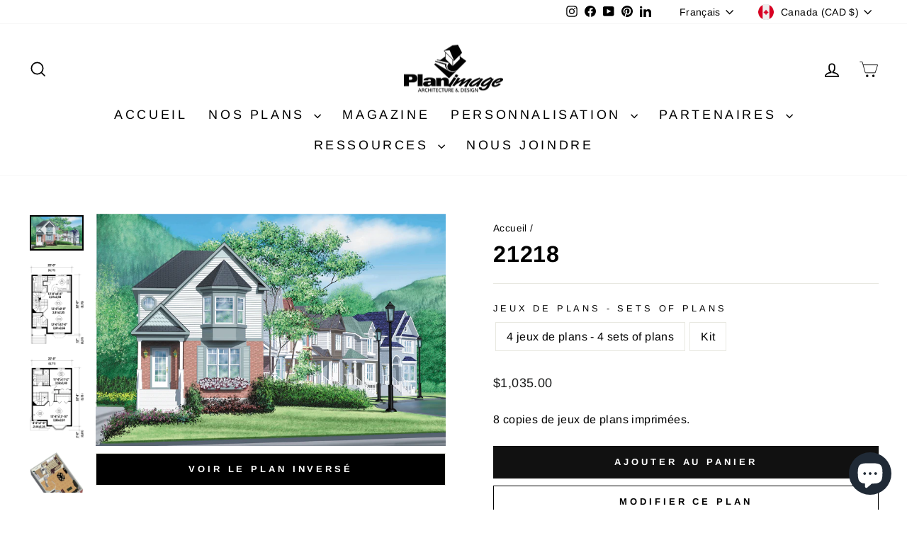

--- FILE ---
content_type: text/html; charset=utf-8
request_url: https://planimage.com/products/21218
body_size: 42321
content:
  
<!doctype html>
<html class="no-js" lang="fr" dir="ltr">
<head> 
    <script async src='https://cdn.shopify.com/s/files/1/0411/8639/4277/t/11/assets/spotlight.js'></script>

    <link async href='https://cdn.shopify.com/s/files/1/0411/8639/4277/t/11/assets/ymq-option.css' rel='stylesheet'>
    
	<link async href='https://option.ymq.cool/option/bottom.css' rel='stylesheet'> 

	<style id="ymq-jsstyle"></style>
	<script>
		window.best_option = window.best_option || {}; 

		best_option.shop = `planimage-dev-3.myshopify.com`; 

		best_option.page = `product`; 

		best_option.ymq_option_branding = {}; 
		  
			best_option.ymq_option_branding = {"button":{"--button-background-checked-color":"#000000","--button-background-color":"#FFFFFF","--button-background-disabled-color":"#FFFFFF","--button-border-checked-color":"#000000","--button-border-color":"#000000","--button-border-disabled-color":"#000000","--button-font-checked-color":"#FFFFFF","--button-font-disabled-color":"#cccccc","--button-font-color":"#000000","--button-border-radius":"0","--button-font-size":"14","--button-line-height":"20","--button-margin-l-r":"4","--button-margin-u-d":"4","--button-padding-l-r":"16","--button-padding-u-d":"8"},"radio":{"--radio-border-color":"#BBC1E1","--radio-border-checked-color":"#BBC1E1","--radio-border-disabled-color":"#BBC1E1","--radio-border-hover-color":"#BBC1E1","--radio-background-color":"#FFFFFF","--radio-background-checked-color":"#275EFE","--radio-background-disabled-color":"#E1E6F9","--radio-background-hover-color":"#FFFFFF","--radio-inner-color":"#E1E6F9","--radio-inner-checked-color":"#FFFFFF","--radio-inner-disabled-color":"#FFFFFF"},"input":{"--input-background-checked-color":"#FFFFFF","--input-background-color":"#FFFFFF","--input-border-checked-color":"#000000","--input-border-color":"#000000","--input-font-checked-color":"#000000","--input-font-color":"#000000","--input-border-radius":"0","--input-font-size":"14","--input-padding-l-r":"16","--input-padding-u-d":"9","--input-width":"100","--input-max-width":"400"},"select":{"--select-border-color":"#000000","--select-border-checked-color":"#000000","--select-background-color":"#FFFFFF","--select-background-checked-color":"#FFFFFF","--select-font-color":"#000000","--select-font-checked-color":"#000000","--select-option-background-color":"#FFFFFF","--select-option-background-checked-color":"#F5F9FF","--select-option-background-disabled-color":"#FFFFFF","--select-option-font-color":"#000000","--select-option-font-checked-color":"#000000","--select-option-font-disabled-color":"#CCCCCC","--select-padding-u-d":"9","--select-padding-l-r":"16","--select-option-padding-u-d":"9","--select-option-padding-l-r":"16","--select-width":"100","--select-max-width":"400","--select-font-size":"14","--select-border-radius":"0"},"multiple":{"--multiple-background-color":"#F5F9FF","--multiple-font-color":"#000000","--multiple-padding-u-d":"2","--multiple-padding-l-r":"8","--multiple-font-size":"12","--multiple-border-radius":"0"},"img":{"--img-border-color":"#E1E1E1","--img-border-checked-color":"#000000","--img-border-disabled-color":"#000000","--img-width":"50","--img-height":"50","--img-margin-u-d":"2","--img-margin-l-r":"2","--img-border-radius":"4"},"upload":{"--upload-background-color":"#409EFF","--upload-font-color":"#FFFFFF","--upload-border-color":"#409EFF","--upload-padding-u-d":"12","--upload-padding-l-r":"20","--upload-font-size":"12","--upload-border-radius":"4"},"cart":{"--cart-border-color":"#000000","--buy-border-color":"#000000","--cart-border-hover-color":"#000000","--buy-border-hover-color":"#000000","--cart-background-color":"#000000","--buy-background-color":"#000000","--cart-background-hover-color":"#000000","--buy-background-hover-color":"#000000","--cart-font-color":"#FFFFFF","--buy-font-color":"#FFFFFF","--cart-font-hover-color":"#FFFFFF","--buy-font-hover-color":"#FFFFFF","--cart-padding-u-d":"12","--cart-padding-l-r":"16","--buy-padding-u-d":"12","--buy-padding-l-r":"16","--cart-margin-u-d":"4","--cart-margin-l-r":"0","--buy-margin-u-d":"4","--buy-margin-l-r":"0","--cart-width":"100","--cart-max-width":"800","--buy-width":"100","--buy-max-width":"800","--cart-font-size":"14","--cart-border-radius":"0","--buy-font-size":"14","--buy-border-radius":"0"},"quantity":{"--quantity-border-color":"#A6A3A3","--quantity-font-color":"#000000","--quantity-background-color":"#FFFFFF","--quantity-width":"150","--quantity-height":"40","--quantity-font-size":"14","--quantity-border-radius":"0"},"global":{"--global-title-color":"#000000","--global-help-color":"#000000","--global-error-color":"#DC3545","--global-title-font-size":"14","--global-help-font-size":"12","--global-error-font-size":"12","--global-margin-top":"0","--global-margin-bottom":"20","--global-margin-left":"0","--global-margin-right":"0","--global-title-margin-top":"0","--global-title-margin-bottom":"5","--global-title-margin-left":"0","--global-title-margin-right":"0","--global-help-margin-top":"5","--global-help-margin-bottom":"0","--global-help-margin-left":"0","--global-help-margin-right":"0","--global-error-margin-top":"5","--global-error-margin-bottom":"0","--global-error-margin-left":"0","--global-error-margin-right":"0"},"discount":{"--new-discount-normal-color":"#1878B9","--new-discount-error-color":"#E22120","--new-discount-layout":"flex-end"},"lan":{"require":"This is a required field.","email":"Please enter a valid email address.","phone":"Please enter the correct phone.","number":"Please enter an number.","integer":"Please enter an integer.","min_char":"Please enter no less than %s characters.","max_char":"Please enter no more than %s characters.","max_s":"Please choose less than %s options.","min_s":"Please choose more than %s options.","total_s":"Please choose %s options.","min":"Please enter no less than %s.","max":"Please enter no more than %s.","currency":"CAD","sold_out":"sold out","please_choose":"Please choose","add_to_cart":"ADD TO CART","buy_it_now":"BUY IT NOW","add_price_text":"Selection will add %s to the price","discount_code":"Discount code","application":"Apply","discount_error1":"Enter a valid discount code","discount_error2":"discount code isn't valid for the items in your cart"},"price":{"--price-border-color":"#000000","--price-background-color":"#FFFFFF","--price-font-color":"#000000","--price-price-font-color":"#03de90","--price-padding-u-d":"9","--price-padding-l-r":"16","--price-width":"100","--price-max-width":"400","--price-font-size":"14","--price-border-radius":"0"},"extra":{"is_show":"0","plan":0,"quantity-box":"0","price-value":"3,4,15,6,16,7","variant-original-margin-bottom":"15","strong-dorp-down":0,"radio-unchecked":1,"img-option-bigger":1,"add-button-reload":1,"free_plan":1}}; 
		 
	        
		best_option.product = {"id":8773964267753,"title":"21218","handle":"21218","description":"Vestibule fermé","published_at":"2024-10-07T09:08:43-04:00","created_at":"2024-10-07T09:08:43-04:00","vendor":"planimage","type":"Étage","tags":["price\/6","style\/champêtre"],"price":97800,"price_min":97800,"price_max":115000,"available":true,"price_varies":true,"compare_at_price":null,"compare_at_price_min":0,"compare_at_price_max":0,"compare_at_price_varies":false,"variants":[{"id":47834572095721,"title":"8 jeux de plans - 8 sets of plans","option1":"8 jeux de plans - 8 sets of plans","option2":null,"option3":null,"sku":null,"requires_shipping":true,"taxable":true,"featured_image":null,"available":true,"name":"21218 - 8 jeux de plans - 8 sets of plans","public_title":"8 jeux de plans - 8 sets of plans","options":["8 jeux de plans - 8 sets of plans"],"price":103500,"weight":454,"compare_at_price":null,"inventory_management":null,"barcode":null,"requires_selling_plan":false,"selling_plan_allocations":[]},{"id":47834572128489,"title":"4 jeux de plans - 4 sets of plans","option1":"4 jeux de plans - 4 sets of plans","option2":null,"option3":null,"sku":null,"requires_shipping":true,"taxable":true,"featured_image":null,"available":true,"name":"21218 - 4 jeux de plans - 4 sets of plans","public_title":"4 jeux de plans - 4 sets of plans","options":["4 jeux de plans - 4 sets of plans"],"price":97800,"weight":454,"compare_at_price":null,"inventory_management":null,"barcode":null,"requires_selling_plan":false,"selling_plan_allocations":[]},{"id":47834572161257,"title":"Kit","option1":"Kit","option2":null,"option3":null,"sku":null,"requires_shipping":true,"taxable":true,"featured_image":null,"available":true,"name":"21218 - Kit","public_title":"Kit","options":["Kit"],"price":115000,"weight":454,"compare_at_price":null,"inventory_management":null,"barcode":null,"requires_selling_plan":false,"selling_plan_allocations":[]}],"images":["\/\/planimage.com\/cdn\/shop\/files\/21218a.png?v=1728306523","\/\/planimage.com\/cdn\/shop\/files\/21218d.jpg?v=1728306523","\/\/planimage.com\/cdn\/shop\/files\/21218e.jpg?v=1728306523","\/\/planimage.com\/cdn\/shop\/files\/21218i.jpg?v=1728306523","\/\/planimage.com\/cdn\/shop\/files\/21218j.jpg?v=1728306523","\/\/planimage.com\/cdn\/shop\/files\/bilingual_caption_ba2e1ad6-dec5-408d-ae4f-cf4bf4425b1e.png?v=1728306523"],"featured_image":"\/\/planimage.com\/cdn\/shop\/files\/21218a.png?v=1728306523","options":["Jeux de plans - Sets of plans"],"media":[{"alt":null,"id":36138600693993,"position":1,"preview_image":{"aspect_ratio":1.502,"height":1278,"width":1920,"src":"\/\/planimage.com\/cdn\/shop\/files\/21218a.png?v=1728306523"},"aspect_ratio":1.502,"height":1278,"media_type":"image","src":"\/\/planimage.com\/cdn\/shop\/files\/21218a.png?v=1728306523","width":1920},{"alt":null,"id":36138600726761,"position":2,"preview_image":{"aspect_ratio":0.675,"height":2843,"width":1920,"src":"\/\/planimage.com\/cdn\/shop\/files\/21218d.jpg?v=1728306523"},"aspect_ratio":0.675,"height":2843,"media_type":"image","src":"\/\/planimage.com\/cdn\/shop\/files\/21218d.jpg?v=1728306523","width":1920},{"alt":null,"id":36138600759529,"position":3,"preview_image":{"aspect_ratio":0.658,"height":2917,"width":1920,"src":"\/\/planimage.com\/cdn\/shop\/files\/21218e.jpg?v=1728306523"},"aspect_ratio":0.658,"height":2917,"media_type":"image","src":"\/\/planimage.com\/cdn\/shop\/files\/21218e.jpg?v=1728306523","width":1920},{"alt":null,"id":36138600792297,"position":4,"preview_image":{"aspect_ratio":0.828,"height":2320,"width":1920,"src":"\/\/planimage.com\/cdn\/shop\/files\/21218i.jpg?v=1728306523"},"aspect_ratio":0.828,"height":2320,"media_type":"image","src":"\/\/planimage.com\/cdn\/shop\/files\/21218i.jpg?v=1728306523","width":1920},{"alt":null,"id":36138600825065,"position":5,"preview_image":{"aspect_ratio":0.875,"height":2194,"width":1920,"src":"\/\/planimage.com\/cdn\/shop\/files\/21218j.jpg?v=1728306523"},"aspect_ratio":0.875,"height":2194,"media_type":"image","src":"\/\/planimage.com\/cdn\/shop\/files\/21218j.jpg?v=1728306523","width":1920},{"alt":null,"id":36138600857833,"position":6,"preview_image":{"aspect_ratio":1.376,"height":1074,"width":1478,"src":"\/\/planimage.com\/cdn\/shop\/files\/bilingual_caption_ba2e1ad6-dec5-408d-ae4f-cf4bf4425b1e.png?v=1728306523"},"aspect_ratio":1.376,"height":1074,"media_type":"image","src":"\/\/planimage.com\/cdn\/shop\/files\/bilingual_caption_ba2e1ad6-dec5-408d-ae4f-cf4bf4425b1e.png?v=1728306523","width":1478}],"requires_selling_plan":false,"selling_plan_groups":[],"content":"Vestibule fermé"}; 

		best_option.ymq_has_only_default_variant = true; 
		 
			best_option.ymq_has_only_default_variant = false; 
		 

        
            best_option.ymq_status = {}; 
    		 
    
    		best_option.ymq_variantjson = {}; 
    		 
    
    		best_option.ymq_option_data = {}; 
    		

    		best_option.ymq_option_condition = {}; 
    		 
              
        


        best_option.product_collections = {};
        
            best_option.product_collections[401628659945] = {"id":401628659945,"handle":"champetre","title":"Champêtre","updated_at":"2025-11-28T07:12:47-05:00","body_html":"","published_at":"2022-03-19T21:34:12-04:00","sort_order":"created-desc","template_suffix":"","disjunctive":false,"rules":[{"column":"tag","relation":"equals","condition":"style\/champêtre"}],"published_scope":"web","image":{"created_at":"2022-04-07T17:29:13-04:00","alt":null,"width":1920,"height":1536,"src":"\/\/planimage.com\/cdn\/shop\/collections\/61050b-png.png?v=1649366954"}};
        
            best_option.product_collections[400018047209] = {"id":400018047209,"handle":"maisons_all_coll","title":"Maisons","updated_at":"2025-11-28T07:12:47-05:00","body_html":"\u003ch3\u003eVoici nos plans de maison les plus récents! Veuillez sélectionner une catégorie ci-dessous pour avoir accès à encore plus de plans!\u003c\/h3\u003e","published_at":"2022-02-13T17:46:21-05:00","sort_order":"created-desc","template_suffix":"","disjunctive":true,"rules":[{"column":"title","relation":"starts_with","condition":"22"},{"column":"title","relation":"starts_with","condition":"12"},{"column":"title","relation":"starts_with","condition":"62"},{"column":"title","relation":"starts_with","condition":"61"},{"column":"title","relation":"starts_with","condition":"11"},{"column":"title","relation":"starts_with","condition":"31"},{"column":"title","relation":"starts_with","condition":"81"},{"column":"title","relation":"starts_with","condition":"69"},{"column":"title","relation":"starts_with","condition":"16"},{"column":"type","relation":"equals","condition":"Bi-génération"},{"column":"type","relation":"equals","condition":"Chalet"},{"column":"type","relation":"equals","condition":"Garage + Loft"},{"column":"type","relation":"equals","condition":"M-2"},{"column":"type","relation":"equals","condition":"Paliers"},{"column":"type","relation":"equals","condition":"Plain-pied"},{"column":"type","relation":"equals","condition":"Étage"}],"published_scope":"web","image":{"created_at":"2022-03-13T17:59:17-04:00","alt":null,"width":1000,"height":800,"src":"\/\/planimage.com\/cdn\/shop\/collections\/maisons.png?v=1647208758"}};
        
            best_option.product_collections[402548457705] = {"id":402548457705,"handle":"nos-plans","title":"Nos plans","updated_at":"2025-12-05T07:13:03-05:00","body_html":"","published_at":"2022-04-07T17:21:38-04:00","sort_order":"manual","template_suffix":"","disjunctive":false,"rules":[{"column":"type","relation":"not_equals","condition":"Magazine"},{"column":"title","relation":"not_contains","condition":"recherche"}],"published_scope":"web","image":{"created_at":"2022-04-07T17:27:53-04:00","alt":null,"width":1960,"height":1568,"src":"\/\/planimage.com\/cdn\/shop\/collections\/12961b-png.png?v=1649366874"}};
        
            best_option.product_collections[400017883369] = {"id":400017883369,"handle":"etage_collection","title":"Étages","updated_at":"2025-09-29T07:10:10-04:00","body_html":"","published_at":"2022-02-13T17:37:52-05:00","sort_order":"created-desc","template_suffix":"","disjunctive":false,"rules":[{"column":"type","relation":"equals","condition":"Étage"}],"published_scope":"web","image":{"created_at":"2022-03-13T17:56:39-04:00","alt":null,"width":1000,"height":800,"src":"\/\/planimage.com\/cdn\/shop\/collections\/etage.png?v=1647208599"}};
        


        best_option.ymq_template_options = {};
	    best_option.ymq_option_template = {};
		best_option.ymq_option_template_condition = {}; 
	    
	    
	    

        
            best_option.ymq_option_template_sort = `6,7,8,9,10,11,12,13,14,15,16,24,25,26,27,28,29,30,31,32`;
        

        
            best_option.ymq_option_template_sort_before = false;
        
        
        
        best_option.ymq_option_template_c_t = {};
  		best_option.ymq_option_template_condition_c_t = {};
        best_option.ymq_option_template_assign_c_t = {};
        
        
            
            
                
                
                    best_option.ymq_template_options[`tem6`] = {"template":{"ymq6tem1":{"id":"6tem1","type":"6","options":{"6tem1_1":{"weight":"","sku":"","id":"6tem1_1","price":"120","value":"PDF Format Tabloïde - Tabloid PDF","hasstock":1,"one_time":"0","default":"0","canvas_type":"2","canvas1":"","canvas2":"","qty_input":0},"6tem1_2":{"weight":"","sku":"","id":"6tem1_2","price":"150","value":"Plan inversé - Reversed Plan","hasstock":1,"one_time":"0","default":"0","canvas_type":"2","canvas1":"","canvas2":"","qty_input":0},"6tem1_3":{"weight":"","sku":"","id":"6tem1_3","price":"100","value":"Liste des matériaux - List of materials","hasstock":1,"one_time":"0","default":"0","canvas_type":"2","canvas1":"","canvas2":"","qty_input":0}},"label":"Options","is_get_to_cart":1,"onetime":0,"required":"0","tooltip":"","tooltip_position":"1","hide_title":"0","class":"","help":"","alert_text":"","a_t1":"","a_t2":"","a_width":"700","style":"1","min_s":"","max_s":""},"ymq6tem2":{"id":"6tem2","type":"3","options":{"6tem2_1":{"weight":"","sku":"","id":"6tem2_1","price":"30","value":"1","hasstock":1,"one_time":"0","default":"0","canvas_type":"2","canvas1":"","canvas2":"","qty_input":0},"6tem2_2":{"weight":"","sku":"","id":"6tem2_2","price":"60","value":"2","hasstock":1,"one_time":"0","default":"0","canvas_type":"2","canvas1":"","canvas2":"","qty_input":0},"6tem2_3":{"weight":"","sku":"","id":"6tem2_3","price":"90","value":"3","hasstock":1,"one_time":"0","default":"0","canvas_type":"2","canvas1":"","canvas2":"","qty_input":0},"6tem2_4":{"weight":"","sku":"","id":"6tem2_4","price":"120","value":"4","hasstock":1,"one_time":"0","default":"0","canvas_type":"2","canvas1":"","canvas2":"","qty_input":0},"6tem2_5":{"weight":"","sku":"","id":"6tem2_5","price":"150","value":"5","hasstock":1,"one_time":"0","default":"0","canvas_type":"2","canvas1":"","canvas2":"","qty_input":0},"6tem2_6":{"weight":"","sku":"","id":"6tem2_6","price":"180","value":"6","hasstock":1,"one_time":"0","default":"0","canvas_type":"2","canvas1":"","canvas2":"","qty_input":0},"6tem2_7":{"weight":"","sku":"","id":"6tem2_7","price":"210","value":"7","hasstock":1,"one_time":"0","default":"0","canvas_type":"2","canvas1":"","canvas2":"","qty_input":0},"6tem2_8":{"weight":"","sku":"","id":"6tem2_8","price":"240","value":"8","hasstock":1,"one_time":"0","default":"0","canvas_type":"2","canvas1":"","canvas2":"","qty_input":0},"6tem2_9":{"weight":"","sku":"","id":"6tem2_9","price":"270","value":"9","hasstock":1,"one_time":"0","default":"0","canvas_type":"2","canvas1":"","canvas2":"","qty_input":0},"6tem2_10":{"weight":"","sku":"","id":"6tem2_10","price":"300","value":"10","hasstock":1,"one_time":"0","default":"0","canvas_type":"2","canvas1":"","canvas2":"","qty_input":0}},"label":"Copie additionelle - Additional copy","is_get_to_cart":1,"onetime":0,"required":"0","tooltip":"","tooltip_position":"1","hide_title":"0","class":"","help":"","alert_text":"","a_t1":"","a_t2":"","a_width":"700","min_s":"","max_s":""},"ymq6tem3":{"id":"6tem3","type":"4","options":{"6tem3_1":{"weight":"","sku":"","id":"6tem3_1","price":"0","value":"Version Française - French version","hasstock":1,"one_time":"0","default":1,"canvas_type":"2","canvas1":"","canvas2":"","qty_input":0},"6tem3_2":{"weight":"","sku":"","id":"6tem3_2","price":"0","value":"Version Anglaise - English version","hasstock":1,"one_time":"0","default":"0","canvas_type":"2","canvas1":"","canvas2":"","qty_input":0}},"label":"Langue du plan - Plan language","required":1,"is_get_to_cart":1,"onetime":0,"tooltip":"","tooltip_position":"1","hide_title":"0","class":"","help":"","alert_text":"","a_t1":"","a_t2":"","a_width":"700","style":"1","min_s":"","max_s":""},"ymq6tem4":{"id":"6tem4","type":"4","options":{"6tem4_1":{"link":"","allow_link":0,"add_price_type":1,"variant_id":0,"handle":"","product_id":0,"variant_price":0,"variant_title":"","weight":"","sku":"","id":"6tem4_1","price":"","cost_price":"","option_discount_type":"1","option_discount":"","option_percentage_discount":"","percentage_price":"","price_type":"1","value":"Je m’engage à avoir fait la recherche de la réglementation municipale avant l’achat d’un plan - I hereby agree to have researched municipal regulations before the purchase of a plan","hasstock":1,"one_time":"0","default":1,"canvas_type":"2","canvas1":"","canvas2":"","qty_input":0},"6tem4_2":{"link":"","allow_link":0,"add_price_type":1,"variant_id":0,"handle":"","product_id":0,"variant_price":0,"variant_title":"","weight":"","sku":"","id":"6tem4_2","price":"220","cost_price":"","option_discount_type":"1","option_discount":"","option_percentage_discount":"","percentage_price":"","price_type":"1","value":"Je mandate Planimage à faire la recherche de la réglementation municipale - I mandate Planimage to research my municipal regulations","hasstock":1,"one_time":"0","default":"0","canvas_type":"2","canvas1":"","canvas2":"","qty_input":0}},"label":"Réglementation municipale - Municipal regulations","hide_title":0,"tooltip":"Si vous choisissez de mandater Planimage à effectuer la recherche de la réglementation municipale pour vous, seulement le service de recherche sera ajouté au panier et vous pourrez acheter le plan à une date ultérieur si l&#39;étude est conclusive. - If you choose to have Planimage perform the research of the municipal regulations, only the research service will be added to your cart and you will be able to purchase the plan at a later date if the research is conclusive.","class":"regulation-opt","is_get_to_cart":1,"onetime":0,"required":1,"tooltip_position":"1","help":"","alert_text":"","a_t1":"","a_t2":"","a_width":"700","style":"1","min_s":"","max_s":"","column_width":"","open_new_window":1,"unbundle_variant":0,"bundle_variant_type":"1"}},"condition":{},"assign":{"type":0,"manual":{"tag":"price/1","collection":"","product":""},"automate":{"type":"1","data":{"1":{"tem_condition":1,"tem_condition_type":1,"tem_condition_value":""}}}}};
                    best_option.ymq_option_template_c_t[`tem6`] = best_option.ymq_template_options[`tem6`]['template'];
                    best_option.ymq_option_template_condition_c_t[`tem6`] = best_option.ymq_template_options[`tem6`]['condition'];
                    best_option.ymq_option_template_assign_c_t[`tem6`] = best_option.ymq_template_options[`tem6`]['assign'];
                
            
                
                
                    best_option.ymq_template_options[`tem7`] = {"template":{"ymq7tem1":{"id":"7tem1","type":"6","options":{"7tem1_1":{"weight":"","sku":"","id":"7tem1_1","price":"120","value":"PDF Format Tabloïde - Tabloid PDF","hasstock":1,"one_time":"0","default":"0","canvas_type":"2","canvas1":"","canvas2":"","qty_input":0},"7tem1_2":{"weight":"","sku":"","id":"7tem1_2","price":"150","value":"Plan inversé - Reversed Plan","hasstock":1,"one_time":"0","default":"0","canvas_type":"2","canvas1":"","canvas2":"","qty_input":0},"7tem1_3":{"weight":"","sku":"","id":"7tem1_3","price":"100","value":"Liste des matériaux - List of materials","hasstock":1,"one_time":"0","default":"0","canvas_type":"2","canvas1":"","canvas2":"","qty_input":0}},"label":"Options","is_get_to_cart":1,"onetime":0,"required":"0","tooltip":"","tooltip_position":"1","hide_title":"0","class":"","help":"","alert_text":"","a_t1":"","a_t2":"","a_width":"700","style":"1","min_s":"","max_s":""},"ymq7tem2":{"id":"7tem2","type":"3","options":{"7tem2_1":{"weight":"","sku":"","id":"7tem2_1","price":"25","value":"1","hasstock":1,"one_time":"0","default":"0","canvas_type":"2","canvas1":"","canvas2":"","qty_input":0},"7tem2_2":{"weight":"","sku":"","id":"7tem2_2","price":"50","value":"2","hasstock":1,"one_time":"0","default":"0","canvas_type":"2","canvas1":"","canvas2":"","qty_input":0},"7tem2_3":{"weight":"","sku":"","id":"7tem2_3","price":"75","value":"3","hasstock":1,"one_time":"0","default":"0","canvas_type":"2","canvas1":"","canvas2":"","qty_input":0},"7tem2_4":{"weight":"","sku":"","id":"7tem2_4","price":"100","value":"4","hasstock":1,"one_time":"0","default":"0","canvas_type":"2","canvas1":"","canvas2":"","qty_input":0},"7tem2_5":{"weight":"","sku":"","id":"7tem2_5","price":"125","value":"5","hasstock":1,"one_time":"0","default":"0","canvas_type":"2","canvas1":"","canvas2":"","qty_input":0},"7tem2_6":{"weight":"","sku":"","id":"7tem2_6","price":"150","value":"6","hasstock":1,"one_time":"0","default":"0","canvas_type":"2","canvas1":"","canvas2":"","qty_input":0},"7tem2_7":{"weight":"","sku":"","id":"7tem2_7","price":"175","value":"7","hasstock":1,"one_time":"0","default":"0","canvas_type":"2","canvas1":"","canvas2":"","qty_input":0},"7tem2_8":{"weight":"","sku":"","id":"7tem2_8","price":"200","value":"8","hasstock":1,"one_time":"0","default":"0","canvas_type":"2","canvas1":"","canvas2":"","qty_input":0},"7tem2_9":{"weight":"","sku":"","id":"7tem2_9","price":"225","value":"9","hasstock":1,"one_time":"0","default":"0","canvas_type":"2","canvas1":"","canvas2":"","qty_input":0},"7tem2_10":{"weight":"","sku":"","id":"7tem2_10","price":"250","value":"10","hasstock":1,"one_time":"0","default":"0","canvas_type":"2","canvas1":"","canvas2":"","qty_input":0}},"label":"Copie additionelle - Additional copy","is_get_to_cart":1,"onetime":0,"required":"0","tooltip":"","tooltip_position":"1","hide_title":"0","class":"","help":"","alert_text":"","a_t1":"","a_t2":"","a_width":"700","min_s":"","max_s":"","style":"1"},"ymq7tem3":{"id":"7tem3","type":"4","options":{"7tem3_1":{"weight":"","sku":"","id":"7tem3_1","price":"0","value":"Version Française - French version","hasstock":1,"one_time":"0","default":1,"canvas_type":"2","canvas1":"","canvas2":"","qty_input":0},"7tem3_2":{"weight":"","sku":"","id":"7tem3_2","price":"0","value":"Version Anglaise - English version","hasstock":1,"one_time":"0","default":"0","canvas_type":"2","canvas1":"","canvas2":"","qty_input":0}},"label":"Langue du plan - Plan language","required":1,"is_get_to_cart":1,"onetime":0,"tooltip":"","tooltip_position":"1","hide_title":"0","class":"","help":"","alert_text":"","a_t1":"","a_t2":"","a_width":"700","style":"1","min_s":"","max_s":""},"ymq7tem4":{"id":"7tem4","type":"4","options":{"7tem4_1":{"link":"","allow_link":0,"add_price_type":1,"variant_id":0,"handle":"","product_id":0,"variant_price":0,"variant_title":"","weight":"","sku":"","id":"7tem4_1","price":"","cost_price":"","option_discount_type":"1","option_discount":"","option_percentage_discount":"","percentage_price":"","price_type":"1","value":"Je m’engage à avoir fait la recherche de la réglementation municipale avant l’achat d’un plan - I hereby agree to have researched municipal regulations before the purchase of a plan","hasstock":1,"one_time":"0","default":1,"canvas_type":"2","canvas1":"","canvas2":"","qty_input":0},"7tem4_2":{"link":"","allow_link":0,"add_price_type":1,"variant_id":0,"handle":"","product_id":0,"variant_price":0,"variant_title":"","weight":"","sku":"","id":"7tem4_2","price":"220","cost_price":"","option_discount_type":"1","option_discount":"","option_percentage_discount":"","percentage_price":"","price_type":"1","value":"Je mandate Planimage à faire la recherche de la réglementation municipale - I mandate Planimage to research my municipal regulations","hasstock":1,"one_time":"0","default":"0","canvas_type":"2","canvas1":"","canvas2":"","qty_input":0}},"label":"Réglementation municipale - Municipal regulations","class":"regulation-opt","tooltip":"Si vous choisissez de mandater Planimage à effectuer la recherche de la réglementation municipale pour vous, seulement le service de recherche sera ajouté au panier et vous pourrez acheter le plan à une date ultérieur si l&#39;étude est conclusive. - If you choose to have Planimage perform the research of the municipal regulations, only the research service will be added to your cart and you will be able to purchase the plan at a later date if the research is conclusive.","is_get_to_cart":1,"onetime":0,"required":"0","column_width":"","tooltip_position":"1","hide_title":"0","help":"","alert_text":"","a_t1":"","a_t2":"","a_width":"700","style":"1","min_s":"","max_s":"","open_new_window":1,"unbundle_variant":0,"bundle_variant_type":"1"}},"condition":{},"assign":{"type":0,"manual":{"tag":"price/2","collection":"","product":""},"automate":{"type":"1","data":{"1":{"tem_condition":1,"tem_condition_type":1,"tem_condition_value":""}}}}};
                    best_option.ymq_option_template_c_t[`tem7`] = best_option.ymq_template_options[`tem7`]['template'];
                    best_option.ymq_option_template_condition_c_t[`tem7`] = best_option.ymq_template_options[`tem7`]['condition'];
                    best_option.ymq_option_template_assign_c_t[`tem7`] = best_option.ymq_template_options[`tem7`]['assign'];
                
            
                
                
                    best_option.ymq_template_options[`tem8`] = {"template":{"ymq8tem1":{"id":"8tem1","type":"6","options":{"8tem1_1":{"weight":"","sku":"","id":"8tem1_1","price":"120","value":"PDF Format Tabloïde - Tabloid PDF","hasstock":1,"one_time":"0","default":"0","canvas_type":"2","canvas1":"","canvas2":"","qty_input":0},"8tem1_2":{"weight":"","sku":"","id":"8tem1_2","price":"150","value":"Plan inversé - Reversed Plan","hasstock":1,"one_time":"0","default":"0","canvas_type":"2","canvas1":"","canvas2":"","qty_input":0},"8tem1_3":{"weight":"","sku":"","id":"8tem1_3","price":"120","value":"Liste des matériaux - List of materials","hasstock":1,"one_time":"0","default":"0","canvas_type":"2","canvas1":"","canvas2":"","qty_input":0}},"label":"Options","is_get_to_cart":1,"onetime":0,"required":"0","tooltip":"","tooltip_position":"1","hide_title":"0","class":"","help":"","alert_text":"","a_t1":"","a_t2":"","a_width":"700","style":"1","min_s":"","max_s":""},"ymq8tem2":{"id":"8tem2","type":"3","options":{"8tem2_1":{"weight":"","sku":"","id":"8tem2_1","price":"30","value":"1","hasstock":1,"one_time":"0","default":"0","canvas_type":"2","canvas1":"","canvas2":"","qty_input":0},"8tem2_2":{"weight":"","sku":"","id":"8tem2_2","price":"60","value":"2","hasstock":1,"one_time":"0","default":"0","canvas_type":"2","canvas1":"","canvas2":"","qty_input":0},"8tem2_3":{"weight":"","sku":"","id":"8tem2_3","price":"90","value":"3","hasstock":1,"one_time":"0","default":"0","canvas_type":"2","canvas1":"","canvas2":"","qty_input":0},"8tem2_4":{"weight":"","sku":"","id":"8tem2_4","price":"120","value":"4","hasstock":1,"one_time":"0","default":"0","canvas_type":"2","canvas1":"","canvas2":"","qty_input":0},"8tem2_5":{"weight":"","sku":"","id":"8tem2_5","price":"150","value":"5","hasstock":1,"one_time":"0","default":"0","canvas_type":"2","canvas1":"","canvas2":"","qty_input":0},"8tem2_6":{"weight":"","sku":"","id":"8tem2_6","price":"180","value":"6","hasstock":1,"one_time":"0","default":"0","canvas_type":"2","canvas1":"","canvas2":"","qty_input":0},"8tem2_7":{"weight":"","sku":"","id":"8tem2_7","price":"210","value":"7","hasstock":1,"one_time":"0","default":"0","canvas_type":"2","canvas1":"","canvas2":"","qty_input":0},"8tem2_8":{"weight":"","sku":"","id":"8tem2_8","price":"240","value":"8","hasstock":1,"one_time":"0","default":"0","canvas_type":"2","canvas1":"","canvas2":"","qty_input":0},"8tem2_9":{"weight":"","sku":"","id":"8tem2_9","price":"270","value":"9","hasstock":1,"one_time":"0","default":"0","canvas_type":"2","canvas1":"","canvas2":"","qty_input":0},"8tem2_10":{"weight":"","sku":"","id":"8tem2_10","price":"300","value":"10","hasstock":1,"one_time":"0","default":"0","canvas_type":"2","canvas1":"","canvas2":"","qty_input":0}},"label":"Copie additionelle - Additional copy","is_get_to_cart":1,"onetime":0,"required":"0","tooltip":"","tooltip_position":"1","hide_title":"0","class":"","help":"","alert_text":"","a_t1":"","a_t2":"","a_width":"700","min_s":"","max_s":"","style":"1"},"ymq8tem3":{"id":"8tem3","type":"4","options":{"8tem3_1":{"weight":"","sku":"","id":"8tem3_1","price":"0","value":"Version Française - French version","hasstock":1,"one_time":"0","default":1,"canvas_type":"2","canvas1":"","canvas2":"","qty_input":0},"8tem3_2":{"weight":"","sku":"","id":"8tem3_2","price":"0","value":"Version Anglaise - English version","hasstock":1,"one_time":"0","default":"0","canvas_type":"2","canvas1":"","canvas2":"","qty_input":0}},"label":"Langue du plan - Plan language","required":1,"is_get_to_cart":1,"onetime":0,"tooltip":"","tooltip_position":"1","hide_title":"0","class":"","help":"","alert_text":"","a_t1":"","a_t2":"","a_width":"700","style":"1","min_s":"","max_s":""},"ymq8tem4":{"id":"8tem4","type":"4","options":{"8tem4_1":{"link":"","allow_link":0,"add_price_type":1,"variant_id":0,"handle":"","product_id":0,"variant_price":0,"variant_title":"","weight":"","sku":"","id":"8tem4_1","price":"","cost_price":"","option_discount_type":"1","option_discount":"","option_percentage_discount":"","percentage_price":"","price_type":"1","value":"Je m’engage à avoir fait la recherche de la réglementation municipale avant l’achat d’un plan - I hereby agree to have researched municipal regulations before the purchase of a plan","hasstock":1,"one_time":"0","default":1,"canvas_type":"2","canvas1":"","canvas2":"","qty_input":0},"8tem4_2":{"link":"","allow_link":0,"add_price_type":1,"variant_id":0,"handle":"","product_id":0,"variant_price":0,"variant_title":"","weight":"","sku":"","id":"8tem4_2","price":"220","cost_price":"","option_discount_type":"1","option_discount":"","option_percentage_discount":"","percentage_price":"","price_type":"1","value":"Je mandate Planimage à faire la recherche de la réglementation municipale - I mandate Planimage to research my municipal regulations","hasstock":1,"one_time":"0","default":"0","canvas_type":"2","canvas1":"","canvas2":"","qty_input":0}},"label":"Réglementation municipale - Municipal regulations","required":1,"tooltip":"Si vous choisissez de mandater Planimage à effectuer la recherche de la réglementation municipale pour vous, seulement le service de recherche sera ajouté au panier et vous pourrez acheter le plan à une date ultérieur si l&#39;étude est conclusive. - If you choose to have Planimage perform the research of the municipal regulations, only the research service will be added to your cart and you will be able to purchase the plan at a later date if the research is conclusive.","class":"regulation-opt","is_get_to_cart":1,"onetime":0,"column_width":"","tooltip_position":"1","hide_title":"0","help":"","alert_text":"","a_t1":"","a_t2":"","a_width":"700","style":"1","min_s":"","max_s":"","open_new_window":1,"unbundle_variant":0,"bundle_variant_type":"1"}},"condition":{},"assign":{"type":0,"manual":{"tag":"price/3","collection":"","product":""},"automate":{"type":"1","data":{"1":{"tem_condition":1,"tem_condition_type":1,"tem_condition_value":""}}}}};
                    best_option.ymq_option_template_c_t[`tem8`] = best_option.ymq_template_options[`tem8`]['template'];
                    best_option.ymq_option_template_condition_c_t[`tem8`] = best_option.ymq_template_options[`tem8`]['condition'];
                    best_option.ymq_option_template_assign_c_t[`tem8`] = best_option.ymq_template_options[`tem8`]['assign'];
                
            
                
                
                    best_option.ymq_template_options[`tem9`] = {"template":{"ymq9tem1":{"id":"9tem1","type":"6","options":{"9tem1_1":{"weight":"","sku":"","id":"9tem1_1","price":"120","value":"PDF Format Tabloïde - Tabloid PDF","hasstock":1,"one_time":"0","default":"0","canvas_type":"2","canvas1":"","canvas2":"","qty_input":0},"9tem1_2":{"weight":"","sku":"","id":"9tem1_2","price":"150","value":"Plan inversé - Reversed Plan","hasstock":1,"one_time":"0","default":"0","canvas_type":"2","canvas1":"","canvas2":"","qty_input":0},"9tem1_3":{"weight":"","sku":"","id":"9tem1_3","price":"130","value":"Liste des matériaux - List of materials","hasstock":1,"one_time":"0","default":"0","canvas_type":"2","canvas1":"","canvas2":"","qty_input":0}},"label":"Options","is_get_to_cart":1,"onetime":0,"required":"0","tooltip":"","tooltip_position":"1","hide_title":"0","class":"","help":"","alert_text":"","a_t1":"","a_t2":"","a_width":"700","style":"1","min_s":"","max_s":""},"ymq9tem2":{"id":"9tem2","type":"3","options":{"9tem2_1":{"weight":"","sku":"","id":"9tem2_1","price":"25","value":"1","hasstock":1,"one_time":"0","default":"0","canvas_type":"2","canvas1":"","canvas2":"","qty_input":0},"9tem2_2":{"weight":"","sku":"","id":"9tem2_2","price":"50","value":"2","hasstock":1,"one_time":"0","default":"0","canvas_type":"2","canvas1":"","canvas2":"","qty_input":0},"9tem2_3":{"weight":"","sku":"","id":"9tem2_3","price":"75","value":"3","hasstock":1,"one_time":"0","default":"0","canvas_type":"2","canvas1":"","canvas2":"","qty_input":0},"9tem2_4":{"weight":"","sku":"","id":"9tem2_4","price":"100","value":"4","hasstock":1,"one_time":"0","default":"0","canvas_type":"2","canvas1":"","canvas2":"","qty_input":0},"9tem2_5":{"weight":"","sku":"","id":"9tem2_5","price":"125","value":"5","hasstock":1,"one_time":"0","default":"0","canvas_type":"2","canvas1":"","canvas2":"","qty_input":0},"9tem2_6":{"weight":"","sku":"","id":"9tem2_6","price":"150","value":"6","hasstock":1,"one_time":"0","default":"0","canvas_type":"2","canvas1":"","canvas2":"","qty_input":0},"9tem2_7":{"weight":"","sku":"","id":"9tem2_7","price":"175","value":"7","hasstock":1,"one_time":"0","default":"0","canvas_type":"2","canvas1":"","canvas2":"","qty_input":0},"9tem2_8":{"weight":"","sku":"","id":"9tem2_8","price":"200","value":"8","hasstock":1,"one_time":"0","default":"0","canvas_type":"2","canvas1":"","canvas2":"","qty_input":0},"9tem2_9":{"weight":"","sku":"","id":"9tem2_9","price":"225","value":"9","hasstock":1,"one_time":"0","default":"0","canvas_type":"2","canvas1":"","canvas2":"","qty_input":0},"9tem2_10":{"weight":"","sku":"","id":"9tem2_10","price":"250","value":"10","hasstock":1,"one_time":"0","default":"0","canvas_type":"2","canvas1":"","canvas2":"","qty_input":0}},"label":"Copie additionelle - Additional copy","is_get_to_cart":1,"onetime":0,"required":"0","tooltip":"","tooltip_position":"1","hide_title":"0","class":"","help":"","alert_text":"","a_t1":"","a_t2":"","a_width":"700","min_s":"","max_s":"","style":"1"},"ymq9tem3":{"id":"9tem3","type":"4","options":{"9tem3_1":{"weight":"","sku":"","id":"9tem3_1","price":"0","value":"Version Française - French version","hasstock":1,"one_time":"0","default":1,"canvas_type":"2","canvas1":"","canvas2":"","qty_input":0},"9tem3_2":{"weight":"","sku":"","id":"9tem3_2","price":"0","value":"Version Anglaise - English version","hasstock":1,"one_time":"0","default":"0","canvas_type":"2","canvas1":"","canvas2":"","qty_input":0}},"label":"Langue du plan - Plan language","required":1,"is_get_to_cart":1,"onetime":0,"tooltip":"","tooltip_position":"1","hide_title":"0","class":"","help":"","alert_text":"","a_t1":"","a_t2":"","a_width":"700","style":"1","min_s":"","max_s":""},"ymq9tem4":{"id":"9tem4","type":"4","options":{"9tem4_1":{"link":"","allow_link":0,"add_price_type":1,"variant_id":0,"handle":"","product_id":0,"variant_price":0,"variant_title":"","weight":"","sku":"","id":"9tem4_1","price":"","cost_price":"","option_discount_type":"1","option_discount":"","option_percentage_discount":"","percentage_price":"","price_type":"1","value":"Je m’engage à avoir fait la recherche de la réglementation municipale avant l’achat d’un plan - I hereby agree to have researched municipal regulations before the purchase of a plan","hasstock":1,"one_time":"0","default":1,"canvas_type":"2","canvas1":"","canvas2":"","qty_input":0},"9tem4_2":{"link":"","allow_link":0,"add_price_type":1,"variant_id":0,"handle":"","product_id":0,"variant_price":0,"variant_title":"","weight":"","sku":"","id":"9tem4_2","price":"220","cost_price":"","option_discount_type":"1","option_discount":"","option_percentage_discount":"","percentage_price":"","price_type":"1","value":"Je mandate Planimage à faire la recherche de la réglementation municipale - I mandate Planimage to research my municipal regulations","hasstock":1,"one_time":"0","default":"0","canvas_type":"2","canvas1":"","canvas2":"","qty_input":0}},"alert_text":"","a_t1":"","a_t2":"","a_width":"700","tooltip":"Si vous choisissez de mandater Planimage à effectuer la recherche de la réglementation municipale pour vous, seulement le service de recherche sera ajouté au panier et vous pourrez acheter le plan à une date ultérieur si l&#39;étude est conclusive. - If you choose to have Planimage perform the research of the municipal regulations, only the research service will be added to your cart and you will be able to purchase the plan at a later date if the research is conclusive.","class":"regulation-opt","label":"Réglementation municipale - Municipal regulations","required":1,"is_get_to_cart":1,"onetime":0,"column_width":"","tooltip_position":"1","hide_title":"0","help":"","style":"1","min_s":"","max_s":"","open_new_window":1,"unbundle_variant":0,"bundle_variant_type":"1"}},"condition":{},"assign":{"type":0,"manual":{"tag":"price/4","collection":"","product":""},"automate":{"type":"1","data":{"1":{"tem_condition":1,"tem_condition_type":1,"tem_condition_value":""}}}}};
                    best_option.ymq_option_template_c_t[`tem9`] = best_option.ymq_template_options[`tem9`]['template'];
                    best_option.ymq_option_template_condition_c_t[`tem9`] = best_option.ymq_template_options[`tem9`]['condition'];
                    best_option.ymq_option_template_assign_c_t[`tem9`] = best_option.ymq_template_options[`tem9`]['assign'];
                
            
                
                
                    best_option.ymq_template_options[`tem10`] = {"template":{"ymq10tem1":{"id":"10tem1","type":"6","options":{"10tem1_1":{"weight":"","sku":"","id":"10tem1_1","price":"120","value":"PDF Format Tabloïde - Tabloid PDF","hasstock":1,"one_time":"0","default":"0","canvas_type":"2","canvas1":"","canvas2":"","qty_input":0},"10tem1_2":{"weight":"","sku":"","id":"10tem1_2","price":"150","value":"Plan inversé - Reversed Plan","hasstock":1,"one_time":"0","default":"0","canvas_type":"2","canvas1":"","canvas2":"","qty_input":0},"10tem1_3":{"weight":"","sku":"","id":"10tem1_3","price":"130","value":"Liste des matériaux - List of materials","hasstock":1,"one_time":"0","default":"0","canvas_type":"2","canvas1":"","canvas2":"","qty_input":0}},"label":"Options","is_get_to_cart":1,"onetime":0,"required":"0","tooltip":"","tooltip_position":"1","hide_title":"0","class":"","help":"","alert_text":"","a_t1":"","a_t2":"","a_width":"700","style":"1","min_s":"","max_s":""},"ymq10tem2":{"id":"10tem2","type":"3","options":{"10tem2_1":{"weight":"","sku":"","id":"10tem2_1","price":"30","value":"1","hasstock":1,"one_time":"0","default":"0","canvas_type":"2","canvas1":"","canvas2":"","qty_input":0},"10tem2_2":{"weight":"","sku":"","id":"10tem2_2","price":"60","value":"2","hasstock":1,"one_time":"0","default":"0","canvas_type":"2","canvas1":"","canvas2":"","qty_input":0},"10tem2_3":{"weight":"","sku":"","id":"10tem2_3","price":"90","value":"3","hasstock":1,"one_time":"0","default":"0","canvas_type":"2","canvas1":"","canvas2":"","qty_input":0},"10tem2_4":{"weight":"","sku":"","id":"10tem2_4","price":"120","value":"4","hasstock":1,"one_time":"0","default":"0","canvas_type":"2","canvas1":"","canvas2":"","qty_input":0},"10tem2_5":{"weight":"","sku":"","id":"10tem2_5","price":"150","value":"5","hasstock":1,"one_time":"0","default":"0","canvas_type":"2","canvas1":"","canvas2":"","qty_input":0},"10tem2_6":{"weight":"","sku":"","id":"10tem2_6","price":"180","value":"6","hasstock":1,"one_time":"0","default":"0","canvas_type":"2","canvas1":"","canvas2":"","qty_input":0},"10tem2_7":{"weight":"","sku":"","id":"10tem2_7","price":"210","value":"7","hasstock":1,"one_time":"0","default":"0","canvas_type":"2","canvas1":"","canvas2":"","qty_input":0},"10tem2_8":{"weight":"","sku":"","id":"10tem2_8","price":"240","value":"8","hasstock":1,"one_time":"0","default":"0","canvas_type":"2","canvas1":"","canvas2":"","qty_input":0},"10tem2_9":{"weight":"","sku":"","id":"10tem2_9","price":"270","value":"9","hasstock":1,"one_time":"0","default":"0","canvas_type":"2","canvas1":"","canvas2":"","qty_input":0},"10tem2_10":{"weight":"","sku":"","id":"10tem2_10","price":"300","value":"10","hasstock":1,"one_time":"0","default":"0","canvas_type":"2","canvas1":"","canvas2":"","qty_input":0}},"label":"Copie additionelle - Additional copy","is_get_to_cart":1,"onetime":0,"required":"0","tooltip":"","tooltip_position":"1","hide_title":"0","class":"","help":"","alert_text":"","a_t1":"","a_t2":"","a_width":"700","min_s":"","max_s":"","style":"1"},"ymq10tem3":{"id":"10tem3","type":"4","options":{"10tem3_1":{"weight":"","sku":"","id":"10tem3_1","price":"0","value":"Version Française - French version","hasstock":1,"one_time":"0","default":1,"canvas_type":"2","canvas1":"","canvas2":"","qty_input":0},"10tem3_2":{"weight":"","sku":"","id":"10tem3_2","price":"0","value":"Version Anglaise - English version","hasstock":1,"one_time":"0","default":"0","canvas_type":"2","canvas1":"","canvas2":"","qty_input":0}},"label":"Langue du plan - Plan language","required":1,"is_get_to_cart":1,"onetime":0,"tooltip":"","tooltip_position":"1","hide_title":"0","class":"","help":"","alert_text":"","a_t1":"","a_t2":"","a_width":"700","style":"1","min_s":"","max_s":""},"ymq10tem4":{"id":"10tem4","type":"4","options":{"10tem4_1":{"link":"","allow_link":0,"add_price_type":1,"variant_id":0,"handle":"","product_id":0,"variant_price":0,"variant_title":"","weight":"","sku":"","id":"10tem4_1","price":"","cost_price":"","option_discount_type":"1","option_discount":"","option_percentage_discount":"","percentage_price":"","price_type":"1","value":"Je m’engage à avoir fait la recherche de la réglementation municipale avant l’achat d’un plan - I hereby agree to have researched municipal regulations before the purchase of a plan","hasstock":1,"one_time":"0","default":1,"canvas_type":"2","canvas1":"","canvas2":"","qty_input":0},"10tem4_2":{"link":"","allow_link":0,"add_price_type":1,"variant_id":0,"handle":"","product_id":0,"variant_price":0,"variant_title":"","weight":"","sku":"","id":"10tem4_2","price":"220","cost_price":"","option_discount_type":"1","option_discount":"","option_percentage_discount":"","percentage_price":"","price_type":"1","value":"Je mandate Planimage à faire la recherche de la réglementation municipale - I mandate Planimage to research my municipal regulations","hasstock":1,"one_time":"0","default":"0","canvas_type":"2","canvas1":"","canvas2":"","qty_input":0}},"label":"Réglementation municipale - Municipal regulations","required":1,"tooltip":"Si vous choisissez de mandater Planimage à effectuer la recherche de la réglementation municipale pour vous, seulement le service de recherche sera ajouté au panier et vous pourrez acheter le plan à une date ultérieur si l&#39;étude est conclusive. - If you choose to have Planimage perform the research of the municipal regulations, only the research service will be added to your cart and you will be able to purchase the plan at a later date if the research is conclusive.","class":"regulation-opt","is_get_to_cart":1,"onetime":0,"column_width":"","tooltip_position":"1","hide_title":"0","help":"","alert_text":"","a_t1":"","a_t2":"","a_width":"700","style":"1","min_s":"","max_s":"","open_new_window":1,"unbundle_variant":0,"bundle_variant_type":"1"}},"condition":{},"assign":{"type":0,"manual":{"tag":"price/5","collection":"","product":""},"automate":{"type":"1","data":{"1":{"tem_condition":1,"tem_condition_type":1,"tem_condition_value":""}}}}};
                    best_option.ymq_option_template_c_t[`tem10`] = best_option.ymq_template_options[`tem10`]['template'];
                    best_option.ymq_option_template_condition_c_t[`tem10`] = best_option.ymq_template_options[`tem10`]['condition'];
                    best_option.ymq_option_template_assign_c_t[`tem10`] = best_option.ymq_template_options[`tem10`]['assign'];
                
            
                
                
                    best_option.ymq_template_options[`tem11`] = {"template":{"ymq11tem1":{"id":"11tem1","type":"6","options":{"11tem1_1":{"weight":"","sku":"","id":"11tem1_1","price":"120","value":"PDF Format Tabloïde - Tabloid PDF","hasstock":1,"one_time":"0","default":"0","canvas_type":"2","canvas1":"","canvas2":"","qty_input":0},"11tem1_2":{"weight":"","sku":"","id":"11tem1_2","price":"150","value":"Plan inversé - Reversed Plan","hasstock":1,"one_time":"0","default":"0","canvas_type":"2","canvas1":"","canvas2":"","qty_input":0},"11tem1_3":{"weight":"","sku":"","id":"11tem1_3","price":"140","value":"Liste des matériaux - List of materials","hasstock":1,"one_time":"0","default":"0","canvas_type":"2","canvas1":"","canvas2":"","qty_input":0}},"label":"Options","is_get_to_cart":1,"onetime":0,"required":"0","tooltip":"","tooltip_position":"1","hide_title":"0","class":"","help":"","alert_text":"","a_t1":"","a_t2":"","a_width":"700","style":"1","min_s":"","max_s":""},"ymq11tem2":{"id":"11tem2","type":"3","options":{"11tem2_1":{"weight":"","sku":"","id":"11tem2_1","price":"30","value":"1","hasstock":1,"one_time":"0","default":"0","canvas_type":"2","canvas1":"","canvas2":"","qty_input":0},"11tem2_2":{"weight":"","sku":"","id":"11tem2_2","price":"60","value":"2","hasstock":1,"one_time":"0","default":"0","canvas_type":"2","canvas1":"","canvas2":"","qty_input":0},"11tem2_3":{"weight":"","sku":"","id":"11tem2_3","price":"90","value":"3","hasstock":1,"one_time":"0","default":"0","canvas_type":"2","canvas1":"","canvas2":"","qty_input":0},"11tem2_4":{"weight":"","sku":"","id":"11tem2_4","price":"120","value":"4","hasstock":1,"one_time":"0","default":"0","canvas_type":"2","canvas1":"","canvas2":"","qty_input":0},"11tem2_5":{"weight":"","sku":"","id":"11tem2_5","price":"150","value":"5","hasstock":1,"one_time":"0","default":"0","canvas_type":"2","canvas1":"","canvas2":"","qty_input":0},"11tem2_6":{"weight":"","sku":"","id":"11tem2_6","price":"180","value":"6","hasstock":1,"one_time":"0","default":"0","canvas_type":"2","canvas1":"","canvas2":"","qty_input":0},"11tem2_7":{"weight":"","sku":"","id":"11tem2_7","price":"210","value":"7","hasstock":1,"one_time":"0","default":"0","canvas_type":"2","canvas1":"","canvas2":"","qty_input":0},"11tem2_8":{"weight":"","sku":"","id":"11tem2_8","price":"240","value":"8","hasstock":1,"one_time":"0","default":"0","canvas_type":"2","canvas1":"","canvas2":"","qty_input":0},"11tem2_9":{"weight":"","sku":"","id":"11tem2_9","price":"270","value":"9","hasstock":1,"one_time":"0","default":"0","canvas_type":"2","canvas1":"","canvas2":"","qty_input":0},"11tem2_10":{"weight":"","sku":"","id":"11tem2_10","price":"300","value":"10","hasstock":1,"one_time":"0","default":"0","canvas_type":"2","canvas1":"","canvas2":"","qty_input":0}},"label":"Copie additionelle - Additional copy","is_get_to_cart":1,"onetime":0,"required":"0","tooltip":"","tooltip_position":"1","hide_title":"0","class":"","help":"","alert_text":"","a_t1":"","a_t2":"","a_width":"700","min_s":"","max_s":"","style":"1"},"ymq11tem3":{"id":"11tem3","type":"4","options":{"11tem3_1":{"weight":"","sku":"","id":"11tem3_1","price":"0","value":"Version Française - French version","hasstock":1,"one_time":"0","default":1,"canvas_type":"2","canvas1":"","canvas2":"","qty_input":0},"11tem3_2":{"weight":"","sku":"","id":"11tem3_2","price":"0","value":"Version Anglaise - English version","hasstock":1,"one_time":"0","default":"0","canvas_type":"2","canvas1":"","canvas2":"","qty_input":0}},"label":"Langue du plan - Plan language","required":1,"is_get_to_cart":1,"onetime":0,"tooltip":"","tooltip_position":"1","hide_title":"0","class":"","help":"","alert_text":"","a_t1":"","a_t2":"","a_width":"700","style":"1","min_s":"","max_s":""},"ymq11tem4":{"id":"11tem4","type":"4","options":{"11tem4_1":{"link":"","allow_link":0,"add_price_type":1,"variant_id":0,"handle":"","product_id":0,"variant_price":0,"variant_title":"","weight":"","sku":"","id":"11tem4_1","price":"","cost_price":"","option_discount_type":"1","option_discount":"","option_percentage_discount":"","percentage_price":"","price_type":"1","value":"Je m’engage à avoir fait la recherche de la réglementation municipale avant l’achat d’un plan - I hereby agree to have researched municipal regulations before the purchase of a plan","hasstock":1,"one_time":"0","default":1,"canvas_type":"2","canvas1":"","canvas2":"","qty_input":0},"11tem4_2":{"link":"","allow_link":0,"add_price_type":1,"variant_id":0,"handle":"","product_id":0,"variant_price":0,"variant_title":"","weight":"","sku":"","id":"11tem4_2","price":"220","cost_price":"","option_discount_type":"1","option_discount":"","option_percentage_discount":"","percentage_price":"","price_type":"1","value":"Je mandate Planimage à faire la recherche de la réglementation municipale - I mandate Planimage to research my municipal regulations","hasstock":1,"one_time":"0","default":"0","canvas_type":"2","canvas1":"","canvas2":"","qty_input":0}},"alert_text":"","a_t1":"","a_t2":"","a_width":"700","tooltip":"Si vous choisissez de mandater Planimage à effectuer la recherche de la réglementation municipale pour vous, seulement le service de recherche sera ajouté au panier et vous pourrez acheter le plan à une date ultérieur si l&#39;étude est conclusive. - If you choose to have Planimage perform the research of the municipal regulations, only the research service will be added to your cart and you will be able to purchase the plan at a later date if the research is conclusive.","class":"regulation-opt","label":"Réglementation municipale - Municipal regulations","required":1,"is_get_to_cart":1,"onetime":0,"column_width":"","tooltip_position":"1","hide_title":"0","help":"","style":"1","min_s":"","max_s":"","open_new_window":1,"unbundle_variant":0,"bundle_variant_type":"1"}},"condition":{},"assign":{"type":0,"manual":{"tag":"price/6","collection":"","product":""},"automate":{"type":"1","data":{"1":{"tem_condition":1,"tem_condition_type":1,"tem_condition_value":""}}}}};
                    best_option.ymq_option_template_c_t[`tem11`] = best_option.ymq_template_options[`tem11`]['template'];
                    best_option.ymq_option_template_condition_c_t[`tem11`] = best_option.ymq_template_options[`tem11`]['condition'];
                    best_option.ymq_option_template_assign_c_t[`tem11`] = best_option.ymq_template_options[`tem11`]['assign'];
                
            
                
                
                    best_option.ymq_template_options[`tem12`] = {"template":{"ymq12tem1":{"id":"12tem1","type":"6","options":{"12tem1_1":{"weight":"","sku":"","id":"12tem1_1","price":"120","value":"PDF Format Tabloïde - Tabloid PDF","hasstock":1,"one_time":"0","default":"0","canvas_type":"2","canvas1":"","canvas2":"","qty_input":0},"12tem1_2":{"weight":"","sku":"","id":"12tem1_2","price":"150","value":"Plan inversé - Reversed Plan","hasstock":1,"one_time":"0","default":"0","canvas_type":"2","canvas1":"","canvas2":"","qty_input":0},"12tem1_3":{"weight":"","sku":"","id":"12tem1_3","price":"150","value":"Liste des matériaux - List of materials","hasstock":1,"one_time":"0","default":"0","canvas_type":"2","canvas1":"","canvas2":"","qty_input":0}},"label":"Options","is_get_to_cart":1,"onetime":0,"required":"0","tooltip":"","tooltip_position":"1","hide_title":"0","class":"","help":"","alert_text":"","a_t1":"","a_t2":"","a_width":"700","style":"1","min_s":"","max_s":""},"ymq12tem2":{"id":"12tem2","type":"3","options":{"12tem2_1":{"weight":"","sku":"","id":"12tem2_1","price":"30","value":"1","hasstock":1,"one_time":"0","default":"0","canvas_type":"2","canvas1":"","canvas2":"","qty_input":0},"12tem2_2":{"weight":"","sku":"","id":"12tem2_2","price":"60","value":"2","hasstock":1,"one_time":"0","default":"0","canvas_type":"2","canvas1":"","canvas2":"","qty_input":0},"12tem2_3":{"weight":"","sku":"","id":"12tem2_3","price":"90","value":"3","hasstock":1,"one_time":"0","default":"0","canvas_type":"2","canvas1":"","canvas2":"","qty_input":0},"12tem2_4":{"weight":"","sku":"","id":"12tem2_4","price":"120","value":"4","hasstock":1,"one_time":"0","default":"0","canvas_type":"2","canvas1":"","canvas2":"","qty_input":0},"12tem2_5":{"weight":"","sku":"","id":"12tem2_5","price":"150","value":"5","hasstock":1,"one_time":"0","default":"0","canvas_type":"2","canvas1":"","canvas2":"","qty_input":0},"12tem2_6":{"weight":"","sku":"","id":"12tem2_6","price":"180","value":"6","hasstock":1,"one_time":"0","default":"0","canvas_type":"2","canvas1":"","canvas2":"","qty_input":0},"12tem2_7":{"weight":"","sku":"","id":"12tem2_7","price":"210","value":"7","hasstock":1,"one_time":"0","default":"0","canvas_type":"2","canvas1":"","canvas2":"","qty_input":0},"12tem2_8":{"weight":"","sku":"","id":"12tem2_8","price":"240","value":"8","hasstock":1,"one_time":"0","default":"0","canvas_type":"2","canvas1":"","canvas2":"","qty_input":0},"12tem2_9":{"weight":"","sku":"","id":"12tem2_9","price":"270","value":"9","hasstock":1,"one_time":"0","default":"0","canvas_type":"2","canvas1":"","canvas2":"","qty_input":0},"12tem2_10":{"weight":"","sku":"","id":"12tem2_10","price":"300","value":"10","hasstock":1,"one_time":"0","default":"0","canvas_type":"2","canvas1":"","canvas2":"","qty_input":0}},"label":"Copie additionelle - Additional copy","is_get_to_cart":1,"onetime":0,"required":"0","tooltip":"","tooltip_position":"1","hide_title":"0","class":"","help":"","alert_text":"","a_t1":"","a_t2":"","a_width":"700","min_s":"","max_s":"","style":"1"},"ymq12tem3":{"id":"12tem3","type":"4","options":{"12tem3_1":{"weight":"","sku":"","id":"12tem3_1","price":"0","value":"Version Française - French version","hasstock":1,"one_time":"0","default":1,"canvas_type":"2","canvas1":"","canvas2":"","qty_input":0},"12tem3_2":{"weight":"","sku":"","id":"12tem3_2","price":"0","value":"Version Anglaise - English version","hasstock":1,"one_time":"0","default":"0","canvas_type":"2","canvas1":"","canvas2":"","qty_input":0}},"label":"Langue du plan - Plan language","required":1,"is_get_to_cart":1,"onetime":0,"tooltip":"","tooltip_position":"1","hide_title":"0","class":"","help":"","alert_text":"","a_t1":"","a_t2":"","a_width":"700","style":"1","min_s":"","max_s":""},"ymq12tem4":{"id":"12tem4","type":"4","options":{"12tem4_1":{"link":"","allow_link":0,"add_price_type":1,"variant_id":0,"handle":"","product_id":0,"variant_price":0,"variant_title":"","weight":"","sku":"","id":"12tem4_1","price":"","cost_price":"","option_discount_type":"1","option_discount":"","option_percentage_discount":"","percentage_price":"","price_type":"1","value":"Je m’engage à avoir fait la recherche de la réglementation municipale avant l’achat d’un plan - I hereby agree to have researched municipal regulations before the purchase of a plan","hasstock":1,"one_time":"0","default":1,"canvas_type":"2","canvas1":"","canvas2":"","qty_input":0},"12tem4_2":{"link":"","allow_link":0,"add_price_type":1,"variant_id":0,"handle":"","product_id":0,"variant_price":0,"variant_title":"","weight":"","sku":"","id":"12tem4_2","price":"220","cost_price":"","option_discount_type":"1","option_discount":"","option_percentage_discount":"","percentage_price":"","price_type":"1","value":"Je mandate Planimage à faire la recherche de la réglementation municipale - I mandate Planimage to research my municipal regulations","hasstock":1,"one_time":"0","default":"0","canvas_type":"2","canvas1":"","canvas2":"","qty_input":0}},"tooltip":"Si vous choisissez de mandater Planimage à effectuer la recherche de la réglementation municipale pour vous, seulement le service de recherche sera ajouté au panier et vous pourrez acheter le plan à une date ultérieur si l&#39;étude est conclusive. - If you choose to have Planimage perform the research of the municipal regulations, only the research service will be added to your cart and you will be able to purchase the plan at a later date if the research is conclusive.","class":"regulation-opt","label":"Réglementation municipale - Municipal regulations","required":1,"is_get_to_cart":1,"onetime":0,"column_width":"","tooltip_position":"1","hide_title":"0","help":"","alert_text":"","a_t1":"","a_t2":"","a_width":"700","style":"1","min_s":"","max_s":"","open_new_window":1,"unbundle_variant":0,"bundle_variant_type":"1"}},"condition":{},"assign":{"type":0,"manual":{"tag":"price/7","collection":"","product":""},"automate":{"type":"1","data":{"1":{"tem_condition":1,"tem_condition_type":1,"tem_condition_value":""}}}}};
                    best_option.ymq_option_template_c_t[`tem12`] = best_option.ymq_template_options[`tem12`]['template'];
                    best_option.ymq_option_template_condition_c_t[`tem12`] = best_option.ymq_template_options[`tem12`]['condition'];
                    best_option.ymq_option_template_assign_c_t[`tem12`] = best_option.ymq_template_options[`tem12`]['assign'];
                
            
                
                
                    best_option.ymq_template_options[`tem13`] = {"template":{"ymq13tem1":{"id":"13tem1","type":"6","options":{"13tem1_1":{"weight":"","sku":"","id":"13tem1_1","price":"120","value":"PDF Format Tabloïde - Tabloid PDF","hasstock":1,"one_time":"0","default":"0","canvas_type":"2","canvas1":"","canvas2":"","qty_input":0},"13tem1_2":{"weight":"","sku":"","id":"13tem1_2","price":"150","value":"Plan inversé - Reversed Plan","hasstock":1,"one_time":"0","default":"0","canvas_type":"2","canvas1":"","canvas2":"","qty_input":0},"13tem1_3":{"weight":"","sku":"","id":"13tem1_3","price":"150","value":"Liste des matériaux - List of materials","hasstock":1,"one_time":"0","default":"0","canvas_type":"2","canvas1":"","canvas2":"","qty_input":0}},"label":"Options","is_get_to_cart":1,"onetime":0,"required":"0","tooltip":"","tooltip_position":"1","hide_title":"0","class":"","help":"","alert_text":"","a_t1":"","a_t2":"","a_width":"700","style":"1","min_s":"","max_s":""},"ymq13tem2":{"id":"13tem2","type":"3","options":{"13tem2_1":{"weight":"","sku":"","id":"13tem2_1","price":"30","value":"1","hasstock":1,"one_time":"0","default":"0","canvas_type":"2","canvas1":"","canvas2":"","qty_input":0},"13tem2_2":{"weight":"","sku":"","id":"13tem2_2","price":"60","value":"2","hasstock":1,"one_time":"0","default":"0","canvas_type":"2","canvas1":"","canvas2":"","qty_input":0},"13tem2_3":{"weight":"","sku":"","id":"13tem2_3","price":"90","value":"3","hasstock":1,"one_time":"0","default":"0","canvas_type":"2","canvas1":"","canvas2":"","qty_input":0},"13tem2_4":{"weight":"","sku":"","id":"13tem2_4","price":"120","value":"4","hasstock":1,"one_time":"0","default":"0","canvas_type":"2","canvas1":"","canvas2":"","qty_input":0},"13tem2_5":{"weight":"","sku":"","id":"13tem2_5","price":"150","value":"5","hasstock":1,"one_time":"0","default":"0","canvas_type":"2","canvas1":"","canvas2":"","qty_input":0},"13tem2_6":{"weight":"","sku":"","id":"13tem2_6","price":"180","value":"6","hasstock":1,"one_time":"0","default":"0","canvas_type":"2","canvas1":"","canvas2":"","qty_input":0},"13tem2_7":{"weight":"","sku":"","id":"13tem2_7","price":"210","value":"7","hasstock":1,"one_time":"0","default":"0","canvas_type":"2","canvas1":"","canvas2":"","qty_input":0},"13tem2_8":{"weight":"","sku":"","id":"13tem2_8","price":"240","value":"8","hasstock":1,"one_time":"0","default":"0","canvas_type":"2","canvas1":"","canvas2":"","qty_input":0},"13tem2_9":{"weight":"","sku":"","id":"13tem2_9","price":"270","value":"9","hasstock":1,"one_time":"0","default":"0","canvas_type":"2","canvas1":"","canvas2":"","qty_input":0},"13tem2_10":{"weight":"","sku":"","id":"13tem2_10","price":"300","value":"10","hasstock":1,"one_time":"0","default":"0","canvas_type":"2","canvas1":"","canvas2":"","qty_input":0}},"label":"Copie additionelle - Additional copy","is_get_to_cart":1,"onetime":0,"required":"0","tooltip":"","tooltip_position":"1","hide_title":"0","class":"","help":"","alert_text":"","a_t1":"","a_t2":"","a_width":"700","min_s":"","max_s":"","style":"1"},"ymq13tem3":{"id":"13tem3","type":"4","options":{"13tem3_1":{"weight":"","sku":"","id":"13tem3_1","price":"0","value":"Version Française - French version","hasstock":1,"one_time":"0","default":1,"canvas_type":"2","canvas1":"","canvas2":"","qty_input":0},"13tem3_2":{"weight":"","sku":"","id":"13tem3_2","price":"0","value":"Version Anglaise - English version","hasstock":1,"one_time":"0","default":"0","canvas_type":"2","canvas1":"","canvas2":"","qty_input":0}},"label":"Langue du plan - Plan language","required":1,"is_get_to_cart":1,"onetime":0,"tooltip":"","tooltip_position":"1","hide_title":"0","class":"","help":"","alert_text":"","a_t1":"","a_t2":"","a_width":"700","style":"1","min_s":"","max_s":""},"ymq13tem4":{"id":"13tem4","type":"4","options":{"13tem4_1":{"link":"","allow_link":0,"add_price_type":1,"variant_id":0,"handle":"","product_id":0,"variant_price":0,"variant_title":"","weight":"","sku":"","id":"13tem4_1","price":"","cost_price":"","option_discount_type":"1","option_discount":"","option_percentage_discount":"","percentage_price":"","price_type":"1","value":"Je m’engage à avoir fait la recherche de la réglementation municipale avant l’achat d’un plan - I hereby agree to have researched municipal regulations before the purchase of a plan","hasstock":1,"one_time":"0","default":1,"canvas_type":"2","canvas1":"","canvas2":"","qty_input":0},"13tem4_2":{"link":"","allow_link":0,"add_price_type":1,"variant_id":0,"handle":"","product_id":0,"variant_price":0,"variant_title":"","weight":"","sku":"","id":"13tem4_2","price":"220","cost_price":"","option_discount_type":"1","option_discount":"","option_percentage_discount":"","percentage_price":"","price_type":"1","value":"Je mandate Planimage à faire la recherche de la réglementation municipale - I mandate Planimage to research my municipal regulations","hasstock":1,"one_time":"0","default":"0","canvas_type":"2","canvas1":"","canvas2":"","qty_input":0}},"label":"Réglementation municipale - Municipal regulations","tooltip":"Si vous choisissez de mandater Planimage à effectuer la recherche de la réglementation municipale pour vous, seulement le service de recherche sera ajouté au panier et vous pourrez acheter le plan à une date ultérieur si l&#39;étude est conclusive. - If you choose to have Planimage perform the research of the municipal regulations, only the research service will be added to your cart and you will be able to purchase the plan at a later date if the research is conclusive.","required":1,"class":"regulations-opt","is_get_to_cart":1,"onetime":0,"tooltip_position":"1","hide_title":"0","help":"","alert_text":"","a_t1":"","a_t2":"","a_width":"700","style":"1","min_s":"","max_s":"","column_width":"","open_new_window":1,"unbundle_variant":0,"bundle_variant_type":"1"}},"condition":{},"assign":{"type":0,"manual":{"tag":"price/8","collection":"","product":""},"automate":{"type":"1","data":{"1":{"tem_condition":1,"tem_condition_type":1,"tem_condition_value":""}}}}};
                    best_option.ymq_option_template_c_t[`tem13`] = best_option.ymq_template_options[`tem13`]['template'];
                    best_option.ymq_option_template_condition_c_t[`tem13`] = best_option.ymq_template_options[`tem13`]['condition'];
                    best_option.ymq_option_template_assign_c_t[`tem13`] = best_option.ymq_template_options[`tem13`]['assign'];
                
            
                
                
                    best_option.ymq_template_options[`tem14`] = {"template":{"ymq14tem1":{"id":"14tem1","type":"6","options":{"14tem1_1":{"weight":"","sku":"","id":"14tem1_1","price":"120","value":"PDF Format Tabloïde - Tabloid PDF","hasstock":1,"one_time":"0","default":"0","canvas_type":"2","canvas1":"","canvas2":"","qty_input":0},"14tem1_2":{"weight":"","sku":"","id":"14tem1_2","price":"150","value":"Plan inversé - Reversed Plan","hasstock":1,"one_time":"0","default":"0","canvas_type":"2","canvas1":"","canvas2":"","qty_input":0},"14tem1_3":{"weight":"","sku":"","id":"14tem1_3","price":"160","value":"Liste des matériaux - List of materials","hasstock":1,"one_time":"0","default":"0","canvas_type":"2","canvas1":"","canvas2":"","qty_input":0}},"label":"Options","is_get_to_cart":1,"onetime":0,"required":"0","tooltip":"","tooltip_position":"1","hide_title":"0","class":"","help":"","alert_text":"","a_t1":"","a_t2":"","a_width":"700","style":"1","min_s":"","max_s":""},"ymq14tem2":{"id":"14tem2","type":"3","options":{"14tem2_1":{"weight":"","sku":"","id":"14tem2_1","price":"30","value":"1","hasstock":1,"one_time":"0","default":"0","canvas_type":"2","canvas1":"","canvas2":"","qty_input":0},"14tem2_2":{"weight":"","sku":"","id":"14tem2_2","price":"60","value":"2","hasstock":1,"one_time":"0","default":"0","canvas_type":"2","canvas1":"","canvas2":"","qty_input":0},"14tem2_3":{"weight":"","sku":"","id":"14tem2_3","price":"90","value":"3","hasstock":1,"one_time":"0","default":"0","canvas_type":"2","canvas1":"","canvas2":"","qty_input":0},"14tem2_4":{"weight":"","sku":"","id":"14tem2_4","price":"120","value":"4","hasstock":1,"one_time":"0","default":"0","canvas_type":"2","canvas1":"","canvas2":"","qty_input":0},"14tem2_5":{"weight":"","sku":"","id":"14tem2_5","price":"150","value":"5","hasstock":1,"one_time":"0","default":"0","canvas_type":"2","canvas1":"","canvas2":"","qty_input":0},"14tem2_6":{"weight":"","sku":"","id":"14tem2_6","price":"180","value":"6","hasstock":1,"one_time":"0","default":"0","canvas_type":"2","canvas1":"","canvas2":"","qty_input":0},"14tem2_7":{"weight":"","sku":"","id":"14tem2_7","price":"210","value":"7","hasstock":1,"one_time":"0","default":"0","canvas_type":"2","canvas1":"","canvas2":"","qty_input":0},"14tem2_8":{"weight":"","sku":"","id":"14tem2_8","price":"240","value":"8","hasstock":1,"one_time":"0","default":"0","canvas_type":"2","canvas1":"","canvas2":"","qty_input":0},"14tem2_9":{"weight":"","sku":"","id":"14tem2_9","price":"270","value":"9","hasstock":1,"one_time":"0","default":"0","canvas_type":"2","canvas1":"","canvas2":"","qty_input":0},"14tem2_10":{"weight":"","sku":"","id":"14tem2_10","price":"300","value":"10","hasstock":1,"one_time":"0","default":"0","canvas_type":"2","canvas1":"","canvas2":"","qty_input":0}},"label":"Copie additionelle - Additional copy","is_get_to_cart":1,"onetime":0,"required":"0","tooltip":"","tooltip_position":"1","hide_title":"0","class":"","help":"","alert_text":"","a_t1":"","a_t2":"","a_width":"700","min_s":"","max_s":"","style":"1"},"ymq14tem3":{"id":"14tem3","type":"4","options":{"14tem3_1":{"weight":"","sku":"","id":"14tem3_1","price":"0","value":"Version Française - French version","hasstock":1,"one_time":"0","default":1,"canvas_type":"2","canvas1":"","canvas2":"","qty_input":0},"14tem3_2":{"weight":"","sku":"","id":"14tem3_2","price":"0","value":"Version Anglaise - English version","hasstock":1,"one_time":"0","default":"0","canvas_type":"2","canvas1":"","canvas2":"","qty_input":0}},"label":"Langue du plan - Plan language","required":1,"is_get_to_cart":1,"onetime":0,"tooltip":"","tooltip_position":"1","hide_title":"0","class":"","help":"","alert_text":"","a_t1":"","a_t2":"","a_width":"700","style":"1","min_s":"","max_s":""},"ymq14tem4":{"id":"14tem4","type":"4","options":{"14tem4_1":{"link":"","allow_link":0,"add_price_type":1,"variant_id":0,"handle":"","product_id":0,"variant_price":0,"variant_title":"","weight":"","sku":"","id":"14tem4_1","price":"","cost_price":"","option_discount_type":"1","option_discount":"","option_percentage_discount":"","percentage_price":"","price_type":"1","value":"Je m’engage à avoir fait la recherche de la réglementation municipale avant l’achat d’un plan - I hereby agree to have researched municipal regulations before the purchase of a plan","hasstock":1,"one_time":"0","default":1,"canvas_type":"2","canvas1":"","canvas2":"","qty_input":0},"14tem4_2":{"link":"","allow_link":0,"add_price_type":1,"variant_id":0,"handle":"","product_id":0,"variant_price":0,"variant_title":"","weight":"","sku":"","id":"14tem4_2","price":"220","cost_price":"","option_discount_type":"1","option_discount":"","option_percentage_discount":"","percentage_price":"","price_type":"1","value":"Je mandate Planimage à faire la recherche de la réglementation municipale - I mandate Planimage to research my municipal regulations","hasstock":1,"one_time":"0","default":"0","canvas_type":"2","canvas1":"","canvas2":"","qty_input":0}},"label":"Réglementation municipale - Municipal regulations","required":1,"is_get_to_cart":1,"onetime":0,"column_width":"","tooltip":"Si vous choisissez de mandater Planimage à effectuer la recherche de la réglementation municipale pour vous, seulement le service de recherche sera ajouté au panier et vous pourrez acheter le plan à une date ultérieur si l&#39;étude est conclusive. - If you choose to have Planimage perform the research of the municipal regulations, only the research service will be added to your cart and you will be able to purchase the plan at a later date if the research is conclusive.","tooltip_position":"1","hide_title":"0","class":"regulation-opt","help":"","alert_text":"","a_t1":"","a_t2":"","a_width":"700","style":"1","min_s":"","max_s":"","open_new_window":1,"unbundle_variant":0,"bundle_variant_type":"1"}},"condition":{},"assign":{"type":0,"manual":{"tag":"price/9","collection":"","product":""},"automate":{"type":"1","data":{"1":{"tem_condition":1,"tem_condition_type":1,"tem_condition_value":""}}}}};
                    best_option.ymq_option_template_c_t[`tem14`] = best_option.ymq_template_options[`tem14`]['template'];
                    best_option.ymq_option_template_condition_c_t[`tem14`] = best_option.ymq_template_options[`tem14`]['condition'];
                    best_option.ymq_option_template_assign_c_t[`tem14`] = best_option.ymq_template_options[`tem14`]['assign'];
                
            
                
                
                    best_option.ymq_template_options[`tem15`] = {"template":{"ymq15tem3":{"id":"15tem3","type":"4","options":{"15tem3_1":{"weight":"","sku":"","id":"15tem3_1","price":"0","value":"Version Française - French version","hasstock":1,"one_time":"0","default":1,"canvas_type":"2","canvas1":"","canvas2":"","qty_input":0},"15tem3_2":{"weight":"","sku":"","id":"15tem3_2","price":"0","value":"Version Anglaise - English version","hasstock":1,"one_time":"0","default":"0","canvas_type":"2","canvas1":"","canvas2":"","qty_input":0}},"label":"Langue du plan - Plan language","required":1,"is_get_to_cart":1,"onetime":0,"tooltip":"","tooltip_position":"1","hide_title":"0","class":"","help":"","alert_text":"","a_t1":"","a_t2":"","a_width":"700","style":"1","min_s":"","max_s":""}},"condition":{},"assign":{"type":0,"manual":{"tag":"price/10","collection":"","product":""},"automate":{"type":"1","data":{"1":{"tem_condition":1,"tem_condition_type":1,"tem_condition_value":""}}}}};
                    best_option.ymq_option_template_c_t[`tem15`] = best_option.ymq_template_options[`tem15`]['template'];
                    best_option.ymq_option_template_condition_c_t[`tem15`] = best_option.ymq_template_options[`tem15`]['condition'];
                    best_option.ymq_option_template_assign_c_t[`tem15`] = best_option.ymq_template_options[`tem15`]['assign'];
                
            
                
                
                    best_option.ymq_template_options[`tem16`] = {"template":{"ymq16tem3":{"id":"16tem3","type":"4","options":{"16tem3_1":{"allow_link":0,"add_price_type":1,"variant_id":0,"handle":"","product_id":0,"variant_price":0,"variant_title":"","weight":"","sku":"Copie papier + envoi digital - Paper copy + digital copy","id":"16tem3_1","price":"","value":"Copie papier + envoi digital - Paper copy + digital copy","hasstock":1,"one_time":"0","default":1,"canvas_type":"2","canvas1":"","canvas2":"","qty_input":0},"16tem3_2":{"allow_link":0,"add_price_type":1,"variant_id":0,"handle":"","product_id":0,"variant_price":0,"variant_title":"","weight":"","sku":"","id":"16tem3_2","price":"","value":"Envoi digital seulement - Digital copy only","hasstock":1,"one_time":"0","default":"0","canvas_type":"2","canvas1":"","canvas2":"","qty_input":0}},"label":"Copie papier - Paper copy","required":1,"is_get_to_cart":1,"onetime":0,"tooltip":"","tooltip_position":"1","hide_title":"0","class":"","help":"","alert_text":"","a_t1":"","a_t2":"","a_width":"700","style":"1","min_s":"","max_s":"","column_width":""}},"condition":{},"assign":{"type":0,"manual":{"tag":"price/11,price/12,price/13,price/14,price/15,price/16,price/17,price/18","collection":"","product":""},"automate":{"type":"1","data":{"1":{"tem_condition":1,"tem_condition_type":1,"tem_condition_value":""}}}}};
                    best_option.ymq_option_template_c_t[`tem16`] = best_option.ymq_template_options[`tem16`]['template'];
                    best_option.ymq_option_template_condition_c_t[`tem16`] = best_option.ymq_template_options[`tem16`]['condition'];
                    best_option.ymq_option_template_assign_c_t[`tem16`] = best_option.ymq_template_options[`tem16`]['assign'];
                
            
                
                
                    best_option.ymq_template_options[`tem24`] = {"template":{"ymq24tem1":{"id":"24tem1","type":"6","options":{"24tem1_1":{"weight":"","sku":"","id":"24tem1_1","price":"120","value":"PDF Format Tabloïde - Tabloid PDF","hasstock":1,"one_time":"0","default":"0","canvas_type":"2","canvas1":"","canvas2":"","qty_input":0},"24tem1_2":{"weight":"","sku":"","id":"24tem1_2","price":"150","value":"Plan inversé - Reversed Plan","hasstock":1,"one_time":"0","default":"0","canvas_type":"2","canvas1":"","canvas2":"","qty_input":0},"24tem1_3":{"weight":"","sku":"","id":"24tem1_3","price":"160","value":"Liste des matériaux - List of materials","hasstock":1,"one_time":"0","default":"0","canvas_type":"2","canvas1":"","canvas2":"","qty_input":0}},"label":"Options","is_get_to_cart":1,"onetime":0,"required":"0","tooltip":"","tooltip_position":"1","hide_title":"0","class":"","help":"","alert_text":"","a_t1":"","a_t2":"","a_width":"700","style":"1","min_s":"","max_s":""},"ymq24tem2":{"id":"24tem2","type":"3","options":{"24tem2_1":{"weight":"","sku":"","id":"24tem2_1","price":"30","value":"1","hasstock":1,"one_time":"0","default":"0","canvas_type":"2","canvas1":"","canvas2":"","qty_input":0},"24tem2_2":{"weight":"","sku":"","id":"24tem2_2","price":"60","value":"2","hasstock":1,"one_time":"0","default":"0","canvas_type":"2","canvas1":"","canvas2":"","qty_input":0},"24tem2_3":{"weight":"","sku":"","id":"24tem2_3","price":"90","value":"3","hasstock":1,"one_time":"0","default":"0","canvas_type":"2","canvas1":"","canvas2":"","qty_input":0},"24tem2_4":{"weight":"","sku":"","id":"24tem2_4","price":"120","value":"4","hasstock":1,"one_time":"0","default":"0","canvas_type":"2","canvas1":"","canvas2":"","qty_input":0},"24tem2_5":{"weight":"","sku":"","id":"24tem2_5","price":"150","value":"5","hasstock":1,"one_time":"0","default":"0","canvas_type":"2","canvas1":"","canvas2":"","qty_input":0},"24tem2_6":{"weight":"","sku":"","id":"24tem2_6","price":"180","value":"6","hasstock":1,"one_time":"0","default":"0","canvas_type":"2","canvas1":"","canvas2":"","qty_input":0},"24tem2_7":{"weight":"","sku":"","id":"24tem2_7","price":"210","value":"7","hasstock":1,"one_time":"0","default":"0","canvas_type":"2","canvas1":"","canvas2":"","qty_input":0},"24tem2_8":{"weight":"","sku":"","id":"24tem2_8","price":"240","value":"8","hasstock":1,"one_time":"0","default":"0","canvas_type":"2","canvas1":"","canvas2":"","qty_input":0},"24tem2_9":{"weight":"","sku":"","id":"24tem2_9","price":"270","value":"9","hasstock":1,"one_time":"0","default":"0","canvas_type":"2","canvas1":"","canvas2":"","qty_input":0},"24tem2_10":{"weight":"","sku":"","id":"24tem2_10","price":"300","value":"10","hasstock":1,"one_time":"0","default":"0","canvas_type":"2","canvas1":"","canvas2":"","qty_input":0}},"label":"Copie additionelle - Additional copy","is_get_to_cart":1,"onetime":0,"required":"0","tooltip":"","tooltip_position":"1","hide_title":"0","class":"","help":"","alert_text":"","a_t1":"","a_t2":"","a_width":"700","min_s":"","max_s":"","style":"1"},"ymq24tem3":{"id":"24tem3","type":"4","options":{"24tem3_1":{"weight":"","sku":"","id":"24tem3_1","price":"0","value":"Version Française - French version","hasstock":1,"one_time":"0","default":1,"canvas_type":"2","canvas1":"","canvas2":"","qty_input":0},"24tem3_2":{"weight":"","sku":"","id":"24tem3_2","price":"0","value":"Version Anglaise - English version","hasstock":1,"one_time":"0","default":"0","canvas_type":"2","canvas1":"","canvas2":"","qty_input":0}},"label":"Langue du plan - Plan language","required":1,"is_get_to_cart":1,"onetime":0,"tooltip":"","tooltip_position":"1","hide_title":"0","class":"","help":"","alert_text":"","a_t1":"","a_t2":"","a_width":"700","style":"1","min_s":"","max_s":""},"ymq24tem4":{"id":"24tem4","type":"4","options":{"24tem4_1":{"link":"","allow_link":0,"add_price_type":1,"variant_id":0,"handle":"","product_id":0,"variant_price":0,"variant_title":"","weight":"","sku":"","id":"24tem4_1","price":"","cost_price":"","option_discount_type":"1","option_discount":"","option_percentage_discount":"","percentage_price":"","price_type":"1","value":"Je m’engage à avoir fait la recherche de la réglementation municipale avant l’achat d’un plan - I hereby agree to have researched municipal regulations before the purchase of a plan","hasstock":1,"one_time":"0","default":1,"canvas_type":"2","canvas1":"","canvas2":"","qty_input":0},"24tem4_2":{"link":"","allow_link":0,"add_price_type":1,"variant_id":0,"handle":"","product_id":0,"variant_price":0,"variant_title":"","weight":"","sku":"","id":"24tem4_2","price":"220","cost_price":"","option_discount_type":"1","option_discount":"","option_percentage_discount":"","percentage_price":"","price_type":"1","value":"Je mandate Planimage à faire la recherche de la réglementation municipale - I mandate Planimage to research my municipal regulations","hasstock":1,"one_time":"0","default":"0","canvas_type":"2","canvas1":"","canvas2":"","qty_input":0}},"tooltip":"Si vous choisissez de mandater Planimage à effectuer la recherche de la réglementation municipale pour vous, seulement le service de recherche sera ajouté au panier et vous pourrez acheter le plan à une date ultérieur si l&#39;étude est conclusive. - If you choose to have Planimage perform the research of the municipal regulations, only the research service will be added to your cart and you will be able to purchase the plan at a later date if the research is conclusive.","class":"regulation-opt","label":"Réglementation municipale - Municipal regulations","required":1,"is_get_to_cart":1,"onetime":0,"column_width":"","tooltip_position":"1","hide_title":"0","help":"","alert_text":"","a_t1":"","a_t2":"","a_width":"700","style":"1","min_s":"","max_s":"","open_new_window":1,"unbundle_variant":0,"bundle_variant_type":"1"}},"condition":{},"assign":{"type":0,"manual":{"tag":"price/19","collection":"","product":""},"automate":{"type":"1","data":{"1":{"tem_condition":1,"tem_condition_type":1,"tem_condition_value":""}}}}};
                    best_option.ymq_option_template_c_t[`tem24`] = best_option.ymq_template_options[`tem24`]['template'];
                    best_option.ymq_option_template_condition_c_t[`tem24`] = best_option.ymq_template_options[`tem24`]['condition'];
                    best_option.ymq_option_template_assign_c_t[`tem24`] = best_option.ymq_template_options[`tem24`]['assign'];
                
            
                
                
                    best_option.ymq_template_options[`tem25`] = {"template":{"ymq25tem1":{"id":"25tem1","type":"6","options":{"25tem1_1":{"weight":"","sku":"","id":"25tem1_1","price":"120","value":"PDF Format Tabloïde - Tabloid PDF","hasstock":1,"one_time":"0","default":"0","canvas_type":"2","canvas1":"","canvas2":"","qty_input":0},"25tem1_2":{"weight":"","sku":"","id":"25tem1_2","price":"150","value":"Plan inversé - Reversed Plan","hasstock":1,"one_time":"0","default":"0","canvas_type":"2","canvas1":"","canvas2":"","qty_input":0},"25tem1_3":{"weight":"","sku":"","id":"25tem1_3","price":"175","value":"Liste des matériaux - List of materials","hasstock":1,"one_time":"0","default":"0","canvas_type":"2","canvas1":"","canvas2":"","qty_input":0}},"label":"Options","is_get_to_cart":1,"onetime":0,"required":"0","tooltip":"","tooltip_position":"1","hide_title":"0","class":"","help":"","alert_text":"","a_t1":"","a_t2":"","a_width":"700","style":"1","min_s":"","max_s":""},"ymq25tem2":{"id":"25tem2","type":"3","options":{"25tem2_1":{"weight":"","sku":"","id":"25tem2_1","price":"30","value":"1","hasstock":1,"one_time":"0","default":"0","canvas_type":"2","canvas1":"","canvas2":"","qty_input":0},"25tem2_2":{"weight":"","sku":"","id":"25tem2_2","price":"60","value":"2","hasstock":1,"one_time":"0","default":"0","canvas_type":"2","canvas1":"","canvas2":"","qty_input":0},"25tem2_3":{"weight":"","sku":"","id":"25tem2_3","price":"90","value":"3","hasstock":1,"one_time":"0","default":"0","canvas_type":"2","canvas1":"","canvas2":"","qty_input":0},"25tem2_4":{"weight":"","sku":"","id":"25tem2_4","price":"120","value":"4","hasstock":1,"one_time":"0","default":"0","canvas_type":"2","canvas1":"","canvas2":"","qty_input":0},"25tem2_5":{"weight":"","sku":"","id":"25tem2_5","price":"150","value":"5","hasstock":1,"one_time":"0","default":"0","canvas_type":"2","canvas1":"","canvas2":"","qty_input":0},"25tem2_6":{"weight":"","sku":"","id":"25tem2_6","price":"180","value":"6","hasstock":1,"one_time":"0","default":"0","canvas_type":"2","canvas1":"","canvas2":"","qty_input":0},"25tem2_7":{"weight":"","sku":"","id":"25tem2_7","price":"210","value":"7","hasstock":1,"one_time":"0","default":"0","canvas_type":"2","canvas1":"","canvas2":"","qty_input":0},"25tem2_8":{"weight":"","sku":"","id":"25tem2_8","price":"240","value":"8","hasstock":1,"one_time":"0","default":"0","canvas_type":"2","canvas1":"","canvas2":"","qty_input":0},"25tem2_9":{"weight":"","sku":"","id":"25tem2_9","price":"270","value":"9","hasstock":1,"one_time":"0","default":"0","canvas_type":"2","canvas1":"","canvas2":"","qty_input":0},"25tem2_10":{"weight":"","sku":"","id":"25tem2_10","price":"300","value":"10","hasstock":1,"one_time":"0","default":"0","canvas_type":"2","canvas1":"","canvas2":"","qty_input":0}},"label":"Copie additionelle - Additional copy","is_get_to_cart":1,"onetime":0,"required":"0","tooltip":"","tooltip_position":"1","hide_title":"0","class":"","help":"","alert_text":"","a_t1":"","a_t2":"","a_width":"700","min_s":"","max_s":"","style":"1"},"ymq25tem3":{"id":"25tem3","type":"4","options":{"25tem3_1":{"weight":"","sku":"","id":"25tem3_1","price":"0","value":"Version Française - French version","hasstock":1,"one_time":"0","default":1,"canvas_type":"2","canvas1":"","canvas2":"","qty_input":0},"25tem3_2":{"weight":"","sku":"","id":"25tem3_2","price":"0","value":"Version Anglaise - English version","hasstock":1,"one_time":"0","default":"0","canvas_type":"2","canvas1":"","canvas2":"","qty_input":0}},"label":"Langue du plan - Plan language","required":1,"is_get_to_cart":1,"onetime":0,"tooltip":"","tooltip_position":"1","hide_title":"0","class":"","help":"","alert_text":"","a_t1":"","a_t2":"","a_width":"700","style":"1","min_s":"","max_s":""},"ymq25tem4":{"id":"25tem4","type":"4","options":{"25tem4_1":{"link":"","allow_link":0,"add_price_type":1,"variant_id":0,"handle":"","product_id":0,"variant_price":0,"variant_title":"","weight":"","sku":"","id":"25tem4_1","price":"","cost_price":"","option_discount_type":"1","option_discount":"","option_percentage_discount":"","percentage_price":"","price_type":"1","value":"Je m’engage à avoir fait la recherche de la réglementation municipale avant l’achat d’un plan - I hereby agree to have researched municipal regulations before the purchase of a plan","hasstock":1,"one_time":"0","default":1,"canvas_type":"2","canvas1":"","canvas2":"","qty_input":0},"25tem4_2":{"link":"","allow_link":0,"add_price_type":1,"variant_id":0,"handle":"","product_id":0,"variant_price":0,"variant_title":"","weight":"","sku":"","id":"25tem4_2","price":"220","cost_price":"","option_discount_type":"1","option_discount":"","option_percentage_discount":"","percentage_price":"","price_type":"1","value":"Je mandate Planimage à faire la recherche de la réglementation municipale - I mandate Planimage to research my municipal regulations","hasstock":1,"one_time":"0","default":"0","canvas_type":"2","canvas1":"","canvas2":"","qty_input":0}},"label":"Réglementation municipale - Municipal regulations","required":1,"tooltip":"Si vous choisissez de mandater Planimage à effectuer la recherche de la réglementation municipale pour vous, seulement le service de recherche sera ajouté au panier et vous pourrez acheter le plan à une date ultérieur si l&#39;étude est conclusive. - If you choose to have Planimage perform the research of the municipal regulations, only the research service will be added to your cart and you will be able to purchase the plan at a later date if the research is conclusive.","class":"regulation-opt","is_get_to_cart":1,"onetime":0,"column_width":"","tooltip_position":"1","hide_title":"0","help":"","alert_text":"","a_t1":"","a_t2":"","a_width":"700","style":"1","min_s":"","max_s":"","open_new_window":1,"unbundle_variant":0,"bundle_variant_type":"1"}},"condition":{},"assign":{"type":0,"manual":{"tag":"price/20","collection":"","product":""},"automate":{"type":"1","data":{"1":{"tem_condition":1,"tem_condition_type":1,"tem_condition_value":""}}}}};
                    best_option.ymq_option_template_c_t[`tem25`] = best_option.ymq_template_options[`tem25`]['template'];
                    best_option.ymq_option_template_condition_c_t[`tem25`] = best_option.ymq_template_options[`tem25`]['condition'];
                    best_option.ymq_option_template_assign_c_t[`tem25`] = best_option.ymq_template_options[`tem25`]['assign'];
                
            
                
                
                    best_option.ymq_template_options[`tem26`] = {"template":{"ymq26tem1":{"id":"26tem1","type":"6","options":{"26tem1_1":{"weight":"","sku":"","id":"26tem1_1","price":"120","value":"PDF Format Tabloïde - Tabloid PDF","hasstock":1,"one_time":"0","default":"0","canvas_type":"2","canvas1":"","canvas2":"","qty_input":0},"26tem1_2":{"weight":"","sku":"","id":"26tem1_2","price":"150","value":"Plan inversé - Reversed Plan","hasstock":1,"one_time":"0","default":"0","canvas_type":"2","canvas1":"","canvas2":"","qty_input":0},"26tem1_3":{"weight":"","sku":"","id":"26tem1_3","price":"175","value":"Liste des matériaux - List of materials","hasstock":1,"one_time":"0","default":"0","canvas_type":"2","canvas1":"","canvas2":"","qty_input":0}},"label":"Options","is_get_to_cart":1,"onetime":0,"required":"0","tooltip":"","tooltip_position":"1","hide_title":"0","class":"","help":"","alert_text":"","a_t1":"","a_t2":"","a_width":"700","style":"1","min_s":"","max_s":""},"ymq26tem2":{"id":"26tem2","type":"3","options":{"26tem2_1":{"weight":"","sku":"","id":"26tem2_1","price":"30","value":"1","hasstock":1,"one_time":"0","default":"0","canvas_type":"2","canvas1":"","canvas2":"","qty_input":0},"26tem2_2":{"weight":"","sku":"","id":"26tem2_2","price":"60","value":"2","hasstock":1,"one_time":"0","default":"0","canvas_type":"2","canvas1":"","canvas2":"","qty_input":0},"26tem2_3":{"weight":"","sku":"","id":"26tem2_3","price":"90","value":"3","hasstock":1,"one_time":"0","default":"0","canvas_type":"2","canvas1":"","canvas2":"","qty_input":0},"26tem2_4":{"weight":"","sku":"","id":"26tem2_4","price":"120","value":"4","hasstock":1,"one_time":"0","default":"0","canvas_type":"2","canvas1":"","canvas2":"","qty_input":0},"26tem2_5":{"weight":"","sku":"","id":"26tem2_5","price":"150","value":"5","hasstock":1,"one_time":"0","default":"0","canvas_type":"2","canvas1":"","canvas2":"","qty_input":0},"26tem2_6":{"weight":"","sku":"","id":"26tem2_6","price":"180","value":"6","hasstock":1,"one_time":"0","default":"0","canvas_type":"2","canvas1":"","canvas2":"","qty_input":0},"26tem2_7":{"weight":"","sku":"","id":"26tem2_7","price":"210","value":"7","hasstock":1,"one_time":"0","default":"0","canvas_type":"2","canvas1":"","canvas2":"","qty_input":0},"26tem2_8":{"weight":"","sku":"","id":"26tem2_8","price":"240","value":"8","hasstock":1,"one_time":"0","default":"0","canvas_type":"2","canvas1":"","canvas2":"","qty_input":0},"26tem2_9":{"weight":"","sku":"","id":"26tem2_9","price":"270","value":"9","hasstock":1,"one_time":"0","default":"0","canvas_type":"2","canvas1":"","canvas2":"","qty_input":0},"26tem2_10":{"weight":"","sku":"","id":"26tem2_10","price":"300","value":"10","hasstock":1,"one_time":"0","default":"0","canvas_type":"2","canvas1":"","canvas2":"","qty_input":0}},"label":"Copie additionelle - Additional copy","is_get_to_cart":1,"onetime":0,"required":"0","tooltip":"","tooltip_position":"1","hide_title":"0","class":"","help":"","alert_text":"","a_t1":"","a_t2":"","a_width":"700","min_s":"","max_s":"","style":"1"},"ymq26tem3":{"id":"26tem3","type":"4","options":{"26tem3_1":{"weight":"","sku":"","id":"26tem3_1","price":"0","value":"Version Française - French version","hasstock":1,"one_time":"0","default":1,"canvas_type":"2","canvas1":"","canvas2":"","qty_input":0},"26tem3_2":{"weight":"","sku":"","id":"26tem3_2","price":"0","value":"Version Anglaise - English version","hasstock":1,"one_time":"0","default":"0","canvas_type":"2","canvas1":"","canvas2":"","qty_input":0}},"label":"Langue du plan - Plan language","required":1,"is_get_to_cart":1,"onetime":0,"tooltip":"","tooltip_position":"1","hide_title":"0","class":"","help":"","alert_text":"","a_t1":"","a_t2":"","a_width":"700","style":"1","min_s":"","max_s":""},"ymq26tem4":{"id":"26tem4","type":"4","options":{"26tem4_1":{"link":"","allow_link":0,"add_price_type":1,"variant_id":0,"handle":"","product_id":0,"variant_price":0,"variant_title":"","weight":"","sku":"","id":"26tem4_1","price":"","cost_price":"","option_discount_type":"1","option_discount":"","option_percentage_discount":"","percentage_price":"","price_type":"1","value":"Je m’engage à avoir fait la recherche de la réglementation municipale avant l’achat d’un plan - I hereby agree to have researched municipal regulations before the purchase of a plan","hasstock":1,"one_time":"0","default":1,"canvas_type":"2","canvas1":"","canvas2":"","qty_input":0},"26tem4_2":{"link":"","allow_link":0,"add_price_type":1,"variant_id":0,"handle":"","product_id":0,"variant_price":0,"variant_title":"","weight":"","sku":"","id":"26tem4_2","price":"220","cost_price":"","option_discount_type":"1","option_discount":"","option_percentage_discount":"","percentage_price":"","price_type":"1","value":"Je mandate Planimage à faire la recherche de la réglementation municipale - I mandate Planimage to research my municipal regulations","hasstock":1,"one_time":"0","default":"0","canvas_type":"2","canvas1":"","canvas2":"","qty_input":0}},"tooltip":"Si vous choisissez de mandater Planimage à effectuer la recherche de la réglementation municipale pour vous, seulement le service de recherche sera ajouté au panier et vous pourrez acheter le plan à une date ultérieur si l&#39;étude est conclusive. - If you choose to have Planimage perform the research of the municipal regulations, only the research service will be added to your cart and you will be able to purchase the plan at a later date if the research is conclusive.","class":"regulation-opt","label":"Réglementation municipale - Municipal regulations","required":1,"is_get_to_cart":1,"onetime":0,"column_width":"","tooltip_position":"1","hide_title":"0","help":"","alert_text":"","a_t1":"","a_t2":"","a_width":"700","style":"1","min_s":"","max_s":"","open_new_window":1,"unbundle_variant":0,"bundle_variant_type":"1"}},"condition":{},"assign":{"type":0,"manual":{"tag":"price/21","collection":"","product":""},"automate":{"type":"1","data":{"1":{"tem_condition":1,"tem_condition_type":1,"tem_condition_value":""}}}}};
                    best_option.ymq_option_template_c_t[`tem26`] = best_option.ymq_template_options[`tem26`]['template'];
                    best_option.ymq_option_template_condition_c_t[`tem26`] = best_option.ymq_template_options[`tem26`]['condition'];
                    best_option.ymq_option_template_assign_c_t[`tem26`] = best_option.ymq_template_options[`tem26`]['assign'];
                
            
                
                
                    best_option.ymq_template_options[`tem27`] = {"template":{"ymq27tem1":{"id":"27tem1","type":"6","options":{"27tem1_1":{"weight":"","sku":"","id":"27tem1_1","price":"120","value":"PDF Format Tabloïde - Tabloid PDF","hasstock":1,"one_time":"0","default":"0","canvas_type":"2","canvas1":"","canvas2":"","qty_input":0},"27tem1_2":{"weight":"","sku":"","id":"27tem1_2","price":"150","value":"Plan inversé - Reversed Plan","hasstock":1,"one_time":"0","default":"0","canvas_type":"2","canvas1":"","canvas2":"","qty_input":0},"27tem1_3":{"weight":"","sku":"","id":"27tem1_3","price":"190","value":"Liste des matériaux - List of materials","hasstock":1,"one_time":"0","default":"0","canvas_type":"2","canvas1":"","canvas2":"","qty_input":0}},"label":"Options","is_get_to_cart":1,"onetime":0,"required":"0","tooltip":"","tooltip_position":"1","hide_title":"0","class":"","help":"","alert_text":"","a_t1":"","a_t2":"","a_width":"700","style":"1","min_s":"","max_s":""},"ymq27tem2":{"id":"27tem2","type":"3","options":{"27tem2_1":{"weight":"","sku":"","id":"27tem2_1","price":"30","value":"1","hasstock":1,"one_time":"0","default":"0","canvas_type":"2","canvas1":"","canvas2":"","qty_input":0},"27tem2_2":{"weight":"","sku":"","id":"27tem2_2","price":"60","value":"2","hasstock":1,"one_time":"0","default":"0","canvas_type":"2","canvas1":"","canvas2":"","qty_input":0},"27tem2_3":{"weight":"","sku":"","id":"27tem2_3","price":"90","value":"3","hasstock":1,"one_time":"0","default":"0","canvas_type":"2","canvas1":"","canvas2":"","qty_input":0},"27tem2_4":{"weight":"","sku":"","id":"27tem2_4","price":"120","value":"4","hasstock":1,"one_time":"0","default":"0","canvas_type":"2","canvas1":"","canvas2":"","qty_input":0},"27tem2_5":{"weight":"","sku":"","id":"27tem2_5","price":"150","value":"5","hasstock":1,"one_time":"0","default":"0","canvas_type":"2","canvas1":"","canvas2":"","qty_input":0},"27tem2_6":{"weight":"","sku":"","id":"27tem2_6","price":"180","value":"6","hasstock":1,"one_time":"0","default":"0","canvas_type":"2","canvas1":"","canvas2":"","qty_input":0},"27tem2_7":{"weight":"","sku":"","id":"27tem2_7","price":"210","value":"7","hasstock":1,"one_time":"0","default":"0","canvas_type":"2","canvas1":"","canvas2":"","qty_input":0},"27tem2_8":{"weight":"","sku":"","id":"27tem2_8","price":"240","value":"8","hasstock":1,"one_time":"0","default":"0","canvas_type":"2","canvas1":"","canvas2":"","qty_input":0},"27tem2_9":{"weight":"","sku":"","id":"27tem2_9","price":"270","value":"9","hasstock":1,"one_time":"0","default":"0","canvas_type":"2","canvas1":"","canvas2":"","qty_input":0},"27tem2_10":{"weight":"","sku":"","id":"27tem2_10","price":"300","value":"10","hasstock":1,"one_time":"0","default":"0","canvas_type":"2","canvas1":"","canvas2":"","qty_input":0}},"label":"Copie additionelle - Additional copy","is_get_to_cart":1,"onetime":0,"required":"0","tooltip":"","tooltip_position":"1","hide_title":"0","class":"","help":"","alert_text":"","a_t1":"","a_t2":"","a_width":"700","min_s":"","max_s":"","style":"1"},"ymq27tem3":{"id":"27tem3","type":"4","options":{"27tem3_1":{"weight":"","sku":"","id":"27tem3_1","price":"0","value":"Version Française - French version","hasstock":1,"one_time":"0","default":1,"canvas_type":"2","canvas1":"","canvas2":"","qty_input":0},"27tem3_2":{"weight":"","sku":"","id":"27tem3_2","price":"0","value":"Version Anglaise - English version","hasstock":1,"one_time":"0","default":"0","canvas_type":"2","canvas1":"","canvas2":"","qty_input":0}},"label":"Langue du plan - Plan language","required":1,"is_get_to_cart":1,"onetime":0,"tooltip":"","tooltip_position":"1","hide_title":"0","class":"","help":"","alert_text":"","a_t1":"","a_t2":"","a_width":"700","style":"1","min_s":"","max_s":""},"ymq27tem4":{"id":"27tem4","type":"4","options":{"27tem4_1":{"link":"","allow_link":0,"add_price_type":1,"variant_id":0,"handle":"","product_id":0,"variant_price":0,"variant_title":"","weight":"","sku":"","id":"27tem4_1","price":"","cost_price":"","option_discount_type":"1","option_discount":"","option_percentage_discount":"","percentage_price":"","price_type":"1","value":"Je m’engage à avoir fait la recherche de la réglementation municipale avant l’achat d’un plan - I hereby agree to have researched municipal regulations before the purchase of a plan","hasstock":1,"one_time":"0","default":1,"canvas_type":"2","canvas1":"","canvas2":"","qty_input":0},"27tem4_2":{"link":"","allow_link":0,"add_price_type":1,"variant_id":0,"handle":"","product_id":0,"variant_price":0,"variant_title":"","weight":"","sku":"","id":"27tem4_2","price":"220","cost_price":"","option_discount_type":"1","option_discount":"","option_percentage_discount":"","percentage_price":"","price_type":"1","value":"Je mandate Planimage à faire la recherche de la réglementation municipale - I mandate Planimage to research my municipal regulations","hasstock":1,"one_time":"0","default":"0","canvas_type":"2","canvas1":"","canvas2":"","qty_input":0}},"label":"Réglementation municipale - Municipal regulations","required":1,"tooltip":"Si vous choisissez de mandater Planimage à effectuer la recherche de la réglementation municipale pour vous, seulement le service de recherche sera ajouté au panier et vous pourrez acheter le plan à une date ultérieur si l&#39;étude est conclusive. - If you choose to have Planimage perform the research of the municipal regulations, only the research service will be added to your cart and you will be able to purchase the plan at a later date if the research is conclusive.","class":"regulation-opt","is_get_to_cart":1,"onetime":0,"column_width":"","tooltip_position":"1","hide_title":"0","help":"","alert_text":"","a_t1":"","a_t2":"","a_width":"700","style":"1","min_s":"","max_s":"","open_new_window":1,"unbundle_variant":0,"bundle_variant_type":"1"}},"condition":{},"assign":{"type":0,"manual":{"tag":"price/22","collection":"","product":""},"automate":{"type":"1","data":{"1":{"tem_condition":1,"tem_condition_type":1,"tem_condition_value":""}}}}};
                    best_option.ymq_option_template_c_t[`tem27`] = best_option.ymq_template_options[`tem27`]['template'];
                    best_option.ymq_option_template_condition_c_t[`tem27`] = best_option.ymq_template_options[`tem27`]['condition'];
                    best_option.ymq_option_template_assign_c_t[`tem27`] = best_option.ymq_template_options[`tem27`]['assign'];
                
            
                
                
                    best_option.ymq_template_options[`tem28`] = {"template":{"ymq28tem1":{"id":"28tem1","type":"6","options":{"28tem1_1":{"weight":"","sku":"","id":"28tem1_1","price":"120","value":"PDF Format Tabloïde - Tabloid PDF","hasstock":1,"one_time":"0","default":"0","canvas_type":"2","canvas1":"","canvas2":"","qty_input":0},"28tem1_2":{"weight":"","sku":"","id":"28tem1_2","price":"150","value":"Plan inversé - Reversed Plan","hasstock":1,"one_time":"0","default":"0","canvas_type":"2","canvas1":"","canvas2":"","qty_input":0},"28tem1_3":{"weight":"","sku":"","id":"28tem1_3","price":"190","value":"Liste des matériaux - List of materials","hasstock":1,"one_time":"0","default":"0","canvas_type":"2","canvas1":"","canvas2":"","qty_input":0}},"label":"Options","is_get_to_cart":1,"onetime":0,"required":"0","tooltip":"","tooltip_position":"1","hide_title":"0","class":"","help":"","alert_text":"","a_t1":"","a_t2":"","a_width":"700","style":"1","min_s":"","max_s":""},"ymq28tem2":{"id":"28tem2","type":"3","options":{"28tem2_1":{"weight":"","sku":"","id":"28tem2_1","price":"30","value":"1","hasstock":1,"one_time":"0","default":"0","canvas_type":"2","canvas1":"","canvas2":"","qty_input":0},"28tem2_2":{"weight":"","sku":"","id":"28tem2_2","price":"60","value":"2","hasstock":1,"one_time":"0","default":"0","canvas_type":"2","canvas1":"","canvas2":"","qty_input":0},"28tem2_3":{"weight":"","sku":"","id":"28tem2_3","price":"90","value":"3","hasstock":1,"one_time":"0","default":"0","canvas_type":"2","canvas1":"","canvas2":"","qty_input":0},"28tem2_4":{"weight":"","sku":"","id":"28tem2_4","price":"120","value":"4","hasstock":1,"one_time":"0","default":"0","canvas_type":"2","canvas1":"","canvas2":"","qty_input":0},"28tem2_5":{"weight":"","sku":"","id":"28tem2_5","price":"150","value":"5","hasstock":1,"one_time":"0","default":"0","canvas_type":"2","canvas1":"","canvas2":"","qty_input":0},"28tem2_6":{"weight":"","sku":"","id":"28tem2_6","price":"180","value":"6","hasstock":1,"one_time":"0","default":"0","canvas_type":"2","canvas1":"","canvas2":"","qty_input":0},"28tem2_7":{"weight":"","sku":"","id":"28tem2_7","price":"210","value":"7","hasstock":1,"one_time":"0","default":"0","canvas_type":"2","canvas1":"","canvas2":"","qty_input":0},"28tem2_8":{"weight":"","sku":"","id":"28tem2_8","price":"240","value":"8","hasstock":1,"one_time":"0","default":"0","canvas_type":"2","canvas1":"","canvas2":"","qty_input":0},"28tem2_9":{"weight":"","sku":"","id":"28tem2_9","price":"270","value":"9","hasstock":1,"one_time":"0","default":"0","canvas_type":"2","canvas1":"","canvas2":"","qty_input":0},"28tem2_10":{"weight":"","sku":"","id":"28tem2_10","price":"300","value":"10","hasstock":1,"one_time":"0","default":"0","canvas_type":"2","canvas1":"","canvas2":"","qty_input":0}},"label":"Copie additionelle - Additional copy","is_get_to_cart":1,"onetime":0,"required":"0","tooltip":"","tooltip_position":"1","hide_title":"0","class":"","help":"","alert_text":"","a_t1":"","a_t2":"","a_width":"700","min_s":"","max_s":""},"ymq28tem3":{"id":"28tem3","type":"4","options":{"28tem3_1":{"weight":"","sku":"","id":"28tem3_1","price":"0","value":"Version Française - French version","hasstock":1,"one_time":"0","default":1,"canvas_type":"2","canvas1":"","canvas2":"","qty_input":0},"28tem3_2":{"weight":"","sku":"","id":"28tem3_2","price":"0","value":"Version Anglaise - English version","hasstock":1,"one_time":"0","default":"0","canvas_type":"2","canvas1":"","canvas2":"","qty_input":0}},"label":"Langue du plan - Plan language","required":1,"is_get_to_cart":1,"onetime":0,"tooltip":"","tooltip_position":"1","hide_title":"0","class":"","help":"","alert_text":"","a_t1":"","a_t2":"","a_width":"700","style":"1","min_s":"","max_s":""},"ymq28tem4":{"id":"28tem4","type":"4","options":{"28tem4_1":{"link":"","allow_link":0,"add_price_type":1,"variant_id":0,"handle":"","product_id":0,"variant_price":0,"variant_title":"","weight":"","sku":"","id":"28tem4_1","price":"","cost_price":"","option_discount_type":"1","option_discount":"","option_percentage_discount":"","percentage_price":"","price_type":"1","value":"Je m’engage à avoir fait la recherche de la réglementation municipale avant l’achat d’un plan - I hereby agree to have researched municipal regulations before the purchase of a plan","hasstock":1,"one_time":"0","default":1,"canvas_type":"2","canvas1":"","canvas2":"","qty_input":0},"28tem4_2":{"link":"","allow_link":0,"add_price_type":1,"variant_id":0,"handle":"","product_id":0,"variant_price":0,"variant_title":"","weight":"","sku":"","id":"28tem4_2","price":"220","cost_price":"","option_discount_type":"1","option_discount":"","option_percentage_discount":"","percentage_price":"","price_type":"1","value":"Je mandate Planimage à faire la recherche de la réglementation municipale - I mandate Planimage to research my municipal regulations","hasstock":1,"one_time":"0","default":"0","canvas_type":"2","canvas1":"","canvas2":"","qty_input":0}},"label":"Réglementation municipale - Municipal regulations","required":1,"tooltip":"Si vous choisissez de mandater Planimage à effectuer la recherche de la réglementation municipale pour vous, seulement le service de recherche sera ajouté au panier et vous pourrez acheter le plan à une date ultérieur si l&#39;étude est conclusive. - If you choose to have Planimage perform the research of the municipal regulations, only the research service will be added to your cart and you will be able to purchase the plan at a later date if the research is conclusive.","class":"regulation-opt","is_get_to_cart":1,"onetime":0,"column_width":"","tooltip_position":"1","hide_title":"0","help":"","alert_text":"","a_t1":"","a_t2":"","a_width":"700","style":"1","min_s":"","max_s":"","open_new_window":1,"unbundle_variant":0,"bundle_variant_type":"1"}},"condition":{},"assign":{"type":0,"manual":{"tag":"price/23","collection":"","product":""},"automate":{"type":"1","data":{"1":{"tem_condition":1,"tem_condition_type":1,"tem_condition_value":""}}}}};
                    best_option.ymq_option_template_c_t[`tem28`] = best_option.ymq_template_options[`tem28`]['template'];
                    best_option.ymq_option_template_condition_c_t[`tem28`] = best_option.ymq_template_options[`tem28`]['condition'];
                    best_option.ymq_option_template_assign_c_t[`tem28`] = best_option.ymq_template_options[`tem28`]['assign'];
                
            
                
                
                    best_option.ymq_template_options[`tem29`] = {"template":{"ymq29tem1":{"id":"29tem1","type":"6","options":{"29tem1_1":{"weight":"","sku":"","id":"29tem1_1","price":"120","value":"PDF Format Tabloïde - Tabloid PDF","hasstock":1,"one_time":"0","default":"0","canvas_type":"2","canvas1":"","canvas2":"","qty_input":0},"29tem1_2":{"weight":"","sku":"","id":"29tem1_2","price":"150","value":"Plan inversé - Reversed Plan","hasstock":1,"one_time":"0","default":"0","canvas_type":"2","canvas1":"","canvas2":"","qty_input":0},"29tem1_3":{"weight":"","sku":"","id":"29tem1_3","price":"210","value":"Liste des matériaux - List of materials","hasstock":1,"one_time":"0","default":"0","canvas_type":"2","canvas1":"","canvas2":"","qty_input":0}},"label":"Options","is_get_to_cart":1,"onetime":0,"required":"0","tooltip":"","tooltip_position":"1","hide_title":"0","class":"","help":"","alert_text":"","a_t1":"","a_t2":"","a_width":"700","style":"1","min_s":"","max_s":""},"ymq29tem2":{"id":"29tem2","type":"3","options":{"29tem2_1":{"weight":"","sku":"","id":"29tem2_1","price":"30","value":"1","hasstock":1,"one_time":"0","default":"0","canvas_type":"2","canvas1":"","canvas2":"","qty_input":0},"29tem2_2":{"weight":"","sku":"","id":"29tem2_2","price":"60","value":"2","hasstock":1,"one_time":"0","default":"0","canvas_type":"2","canvas1":"","canvas2":"","qty_input":0},"29tem2_3":{"weight":"","sku":"","id":"29tem2_3","price":"90","value":"3","hasstock":1,"one_time":"0","default":"0","canvas_type":"2","canvas1":"","canvas2":"","qty_input":0},"29tem2_4":{"weight":"","sku":"","id":"29tem2_4","price":"120","value":"4","hasstock":1,"one_time":"0","default":"0","canvas_type":"2","canvas1":"","canvas2":"","qty_input":0},"29tem2_5":{"weight":"","sku":"","id":"29tem2_5","price":"150","value":"5","hasstock":1,"one_time":"0","default":"0","canvas_type":"2","canvas1":"","canvas2":"","qty_input":0},"29tem2_6":{"weight":"","sku":"","id":"29tem2_6","price":"180","value":"6","hasstock":1,"one_time":"0","default":"0","canvas_type":"2","canvas1":"","canvas2":"","qty_input":0},"29tem2_7":{"weight":"","sku":"","id":"29tem2_7","price":"210","value":"7","hasstock":1,"one_time":"0","default":"0","canvas_type":"2","canvas1":"","canvas2":"","qty_input":0},"29tem2_8":{"weight":"","sku":"","id":"29tem2_8","price":"240","value":"8","hasstock":1,"one_time":"0","default":"0","canvas_type":"2","canvas1":"","canvas2":"","qty_input":0},"29tem2_9":{"weight":"","sku":"","id":"29tem2_9","price":"270","value":"9","hasstock":1,"one_time":"0","default":"0","canvas_type":"2","canvas1":"","canvas2":"","qty_input":0},"29tem2_10":{"weight":"","sku":"","id":"29tem2_10","price":"300","value":"10","hasstock":1,"one_time":"0","default":"0","canvas_type":"2","canvas1":"","canvas2":"","qty_input":0}},"label":"Copie additionelle - Additional copy","is_get_to_cart":1,"onetime":0,"required":"0","tooltip":"","tooltip_position":"1","hide_title":"0","class":"","help":"","alert_text":"","a_t1":"","a_t2":"","a_width":"700","min_s":"","max_s":"","style":"1"},"ymq29tem3":{"id":"29tem3","type":"4","options":{"29tem3_1":{"weight":"","sku":"","id":"29tem3_1","price":"0","value":"Version Française - French version","hasstock":1,"one_time":"0","default":1,"canvas_type":"2","canvas1":"","canvas2":"","qty_input":0},"29tem3_2":{"weight":"","sku":"","id":"29tem3_2","price":"0","value":"Version Anglaise - English version","hasstock":1,"one_time":"0","default":"0","canvas_type":"2","canvas1":"","canvas2":"","qty_input":0}},"label":"Langue du plan - Plan language","required":1,"is_get_to_cart":1,"onetime":0,"tooltip":"","tooltip_position":"1","hide_title":"0","class":"","help":"","alert_text":"","a_t1":"","a_t2":"","a_width":"700","style":"1","min_s":"","max_s":""},"ymq29tem4":{"id":"29tem4","type":"4","options":{"29tem4_1":{"link":"","allow_link":0,"add_price_type":1,"variant_id":0,"handle":"","product_id":0,"variant_price":0,"variant_title":"","weight":"","sku":"","id":"29tem4_1","price":"","cost_price":"","option_discount_type":"1","option_discount":"","option_percentage_discount":"","percentage_price":"","price_type":"1","value":"Je m’engage à avoir fait la recherche de la réglementation municipale avant l’achat d’un plan - I hereby agree to have researched municipal regulations before the purchase of a plan","hasstock":1,"one_time":"0","default":1,"canvas_type":"2","canvas1":"","canvas2":"","qty_input":0},"29tem4_2":{"link":"","allow_link":0,"add_price_type":1,"variant_id":0,"handle":"","product_id":0,"variant_price":0,"variant_title":"","weight":"","sku":"","id":"29tem4_2","price":"220","cost_price":"","option_discount_type":"1","option_discount":"","option_percentage_discount":"","percentage_price":"","price_type":"1","value":"Je mandate Planimage à faire la recherche de la réglementation municipale - I mandate Planimage to research my municipal regulations","hasstock":1,"one_time":"0","default":"0","canvas_type":"2","canvas1":"","canvas2":"","qty_input":0}},"tooltip":"Si vous choisissez de mandater Planimage à effectuer la recherche de la réglementation municipale pour vous, seulement le service de recherche sera ajouté au panier et vous pourrez acheter le plan à une date ultérieur si l&#39;étude est conclusive. - If you choose to have Planimage perform the research of the municipal regulations, only the research service will be added to your cart and you will be able to purchase the plan at a later date if the research is conclusive.","class":"regulation-opt","label":"Réglementation municipale - Municipal regulations","required":1,"is_get_to_cart":1,"onetime":0,"column_width":"","tooltip_position":"1","hide_title":"0","help":"","alert_text":"","a_t1":"","a_t2":"","a_width":"700","style":"1","min_s":"","max_s":"","open_new_window":1,"unbundle_variant":0,"bundle_variant_type":"1"}},"condition":{},"assign":{"type":0,"manual":{"tag":"price/24","collection":"","product":""},"automate":{"type":"1","data":{"1":{"tem_condition":1,"tem_condition_type":1,"tem_condition_value":""}}}}};
                    best_option.ymq_option_template_c_t[`tem29`] = best_option.ymq_template_options[`tem29`]['template'];
                    best_option.ymq_option_template_condition_c_t[`tem29`] = best_option.ymq_template_options[`tem29`]['condition'];
                    best_option.ymq_option_template_assign_c_t[`tem29`] = best_option.ymq_template_options[`tem29`]['assign'];
                
            
                
                
                    best_option.ymq_template_options[`tem30`] = {"template":{"ymq30tem1":{"id":"30tem1","type":"6","options":{"30tem1_1":{"weight":"","sku":"","id":"30tem1_1","price":"120","value":"PDF Format Tabloïde - Tabloid PDF","hasstock":1,"one_time":"0","default":"0","canvas_type":"2","canvas1":"","canvas2":"","qty_input":0},"30tem1_2":{"weight":"","sku":"","id":"30tem1_2","price":"150","value":"Plan inversé - Reversed Plan","hasstock":1,"one_time":"0","default":"0","canvas_type":"2","canvas1":"","canvas2":"","qty_input":0},"30tem1_3":{"weight":"","sku":"","id":"30tem1_3","price":"210","value":"Liste des matériaux - List of materials","hasstock":1,"one_time":"0","default":"0","canvas_type":"2","canvas1":"","canvas2":"","qty_input":0}},"label":"Options","is_get_to_cart":1,"onetime":0,"required":"0","tooltip":"","tooltip_position":"1","hide_title":"0","class":"","help":"","alert_text":"","a_t1":"","a_t2":"","a_width":"700","style":"1","min_s":"","max_s":""},"ymq30tem2":{"id":"30tem2","type":"3","options":{"30tem2_1":{"weight":"","sku":"","id":"30tem2_1","price":"30","value":"1","hasstock":1,"one_time":"0","default":"0","canvas_type":"2","canvas1":"","canvas2":"","qty_input":0},"30tem2_2":{"weight":"","sku":"","id":"30tem2_2","price":"60","value":"2","hasstock":1,"one_time":"0","default":"0","canvas_type":"2","canvas1":"","canvas2":"","qty_input":0},"30tem2_3":{"weight":"","sku":"","id":"30tem2_3","price":"90","value":"3","hasstock":1,"one_time":"0","default":"0","canvas_type":"2","canvas1":"","canvas2":"","qty_input":0},"30tem2_4":{"weight":"","sku":"","id":"30tem2_4","price":"120","value":"4","hasstock":1,"one_time":"0","default":"0","canvas_type":"2","canvas1":"","canvas2":"","qty_input":0},"30tem2_5":{"weight":"","sku":"","id":"30tem2_5","price":"150","value":"5","hasstock":1,"one_time":"0","default":"0","canvas_type":"2","canvas1":"","canvas2":"","qty_input":0},"30tem2_6":{"weight":"","sku":"","id":"30tem2_6","price":"180","value":"6","hasstock":1,"one_time":"0","default":"0","canvas_type":"2","canvas1":"","canvas2":"","qty_input":0},"30tem2_7":{"weight":"","sku":"","id":"30tem2_7","price":"210","value":"7","hasstock":1,"one_time":"0","default":"0","canvas_type":"2","canvas1":"","canvas2":"","qty_input":0},"30tem2_8":{"weight":"","sku":"","id":"30tem2_8","price":"240","value":"8","hasstock":1,"one_time":"0","default":"0","canvas_type":"2","canvas1":"","canvas2":"","qty_input":0},"30tem2_9":{"weight":"","sku":"","id":"30tem2_9","price":"270","value":"9","hasstock":1,"one_time":"0","default":"0","canvas_type":"2","canvas1":"","canvas2":"","qty_input":0},"30tem2_10":{"weight":"","sku":"","id":"30tem2_10","price":"300","value":"10","hasstock":1,"one_time":"0","default":"0","canvas_type":"2","canvas1":"","canvas2":"","qty_input":0}},"label":"Copie additionelle - Additional copy","is_get_to_cart":1,"onetime":0,"required":"0","tooltip":"","tooltip_position":"1","hide_title":"0","class":"","help":"","alert_text":"","a_t1":"","a_t2":"","a_width":"700","min_s":"","max_s":"","style":"1"},"ymq30tem3":{"id":"30tem3","type":"4","options":{"30tem3_1":{"weight":"","sku":"","id":"30tem3_1","price":"0","value":"Version Française - French version","hasstock":1,"one_time":"0","default":1,"canvas_type":"2","canvas1":"","canvas2":"","qty_input":0},"30tem3_2":{"weight":"","sku":"","id":"30tem3_2","price":"0","value":"Version Anglaise - English version","hasstock":1,"one_time":"0","default":"0","canvas_type":"2","canvas1":"","canvas2":"","qty_input":0}},"label":"Langue du plan - Plan language","required":1,"is_get_to_cart":1,"onetime":0,"tooltip":"","tooltip_position":"1","hide_title":"0","class":"","help":"","alert_text":"","a_t1":"","a_t2":"","a_width":"700","style":"1","min_s":"","max_s":""},"ymq30tem4":{"id":"30tem4","type":"4","options":{"30tem4_1":{"link":"","allow_link":0,"add_price_type":1,"variant_id":0,"handle":"","product_id":0,"variant_price":0,"variant_title":"","weight":"","sku":"","id":"30tem4_1","price":"","cost_price":"","option_discount_type":"1","option_discount":"","option_percentage_discount":"","percentage_price":"","price_type":"1","value":"Je m’engage à avoir fait la recherche de la réglementation municipale avant l’achat d’un plan - I hereby agree to have researched municipal regulations before the purchase of a plan","hasstock":1,"one_time":"0","default":1,"canvas_type":"2","canvas1":"","canvas2":"","qty_input":0},"30tem4_2":{"link":"","allow_link":0,"add_price_type":1,"variant_id":0,"handle":"","product_id":0,"variant_price":0,"variant_title":"","weight":"","sku":"","id":"30tem4_2","price":"220","cost_price":"","option_discount_type":"1","option_discount":"","option_percentage_discount":"","percentage_price":"","price_type":"1","value":"Je mandate Planimage à faire la recherche de la réglementation municipale - I mandate Planimage to research my municipal regulations","hasstock":1,"one_time":"0","default":"0","canvas_type":"2","canvas1":"","canvas2":"","qty_input":0}},"label":"Réglementation municipale - Municipal regulations","required":1,"tooltip":"Si vous choisissez de mandater Planimage à effectuer la recherche de la réglementation municipale pour vous, seulement le service de recherche sera ajouté au panier et vous pourrez acheter le plan à une date ultérieur si l&#39;étude est conclusive. - If you choose to have Planimage perform the research of the municipal regulations, only the research service will be added to your cart and you will be able to purchase the plan at a later date if the research is conclusive.","class":"regulation-opt","is_get_to_cart":1,"onetime":0,"column_width":"","tooltip_position":"1","hide_title":"0","help":"","alert_text":"","a_t1":"","a_t2":"","a_width":"700","style":"1","min_s":"","max_s":"","open_new_window":1,"unbundle_variant":0,"bundle_variant_type":"1"}},"condition":{},"assign":{"type":0,"manual":{"tag":"price/25","collection":"","product":""},"automate":{"type":"1","data":{"1":{"tem_condition":1,"tem_condition_type":1,"tem_condition_value":""}}}}};
                    best_option.ymq_option_template_c_t[`tem30`] = best_option.ymq_template_options[`tem30`]['template'];
                    best_option.ymq_option_template_condition_c_t[`tem30`] = best_option.ymq_template_options[`tem30`]['condition'];
                    best_option.ymq_option_template_assign_c_t[`tem30`] = best_option.ymq_template_options[`tem30`]['assign'];
                
            
                
                
                    best_option.ymq_template_options[`tem31`] = {"template":{"ymq31tem1":{"id":"31tem1","type":"6","options":{"31tem1_1":{"weight":"","sku":"","id":"31tem1_1","price":"120","value":"PDF Format Tabloïde - Tabloid PDF","hasstock":1,"one_time":"0","default":"0","canvas_type":"2","canvas1":"","canvas2":"","qty_input":0},"31tem1_2":{"weight":"","sku":"","id":"31tem1_2","price":"150","value":"Plan inversé - Reversed Plan","hasstock":1,"one_time":"0","default":"0","canvas_type":"2","canvas1":"","canvas2":"","qty_input":0},"31tem1_3":{"weight":"","sku":"","id":"31tem1_3","price":"235","value":"Liste des matériaux - List of materials","hasstock":1,"one_time":"0","default":"0","canvas_type":"2","canvas1":"","canvas2":"","qty_input":0}},"label":"Options","is_get_to_cart":1,"onetime":0,"required":"0","tooltip":"","tooltip_position":"1","hide_title":"0","class":"","help":"","alert_text":"","a_t1":"","a_t2":"","a_width":"700","style":"1","min_s":"","max_s":""},"ymq31tem2":{"id":"31tem2","type":"3","options":{"31tem2_1":{"weight":"","sku":"","id":"31tem2_1","price":"30","value":"1","hasstock":1,"one_time":"0","default":"0","canvas_type":"2","canvas1":"","canvas2":"","qty_input":0},"31tem2_2":{"weight":"","sku":"","id":"31tem2_2","price":"60","value":"2","hasstock":1,"one_time":"0","default":"0","canvas_type":"2","canvas1":"","canvas2":"","qty_input":0},"31tem2_3":{"weight":"","sku":"","id":"31tem2_3","price":"90","value":"3","hasstock":1,"one_time":"0","default":"0","canvas_type":"2","canvas1":"","canvas2":"","qty_input":0},"31tem2_4":{"weight":"","sku":"","id":"31tem2_4","price":"120","value":"4","hasstock":1,"one_time":"0","default":"0","canvas_type":"2","canvas1":"","canvas2":"","qty_input":0},"31tem2_5":{"weight":"","sku":"","id":"31tem2_5","price":"150","value":"5","hasstock":1,"one_time":"0","default":"0","canvas_type":"2","canvas1":"","canvas2":"","qty_input":0},"31tem2_6":{"weight":"","sku":"","id":"31tem2_6","price":"180","value":"6","hasstock":1,"one_time":"0","default":"0","canvas_type":"2","canvas1":"","canvas2":"","qty_input":0},"31tem2_7":{"weight":"","sku":"","id":"31tem2_7","price":"210","value":"7","hasstock":1,"one_time":"0","default":"0","canvas_type":"2","canvas1":"","canvas2":"","qty_input":0},"31tem2_8":{"weight":"","sku":"","id":"31tem2_8","price":"240","value":"8","hasstock":1,"one_time":"0","default":"0","canvas_type":"2","canvas1":"","canvas2":"","qty_input":0},"31tem2_9":{"weight":"","sku":"","id":"31tem2_9","price":"270","value":"9","hasstock":1,"one_time":"0","default":"0","canvas_type":"2","canvas1":"","canvas2":"","qty_input":0},"31tem2_10":{"weight":"","sku":"","id":"31tem2_10","price":"300","value":"10","hasstock":1,"one_time":"0","default":"0","canvas_type":"2","canvas1":"","canvas2":"","qty_input":0}},"label":"Copie additionelle - Additional copy","is_get_to_cart":1,"onetime":0,"required":"0","tooltip":"","tooltip_position":"1","hide_title":"0","class":"","help":"","alert_text":"","a_t1":"","a_t2":"","a_width":"700","min_s":"","max_s":"","style":"1"},"ymq31tem3":{"id":"31tem3","type":"4","options":{"31tem3_1":{"weight":"","sku":"","id":"31tem3_1","price":"0","value":"Version Française - French version","hasstock":1,"one_time":"0","default":1,"canvas_type":"2","canvas1":"","canvas2":"","qty_input":0},"31tem3_2":{"weight":"","sku":"","id":"31tem3_2","price":"0","value":"Version Anglaise - English version","hasstock":1,"one_time":"0","default":"0","canvas_type":"2","canvas1":"","canvas2":"","qty_input":0}},"label":"Langue du plan - Plan language","required":1,"is_get_to_cart":1,"onetime":0,"tooltip":"","tooltip_position":"1","hide_title":"0","class":"","help":"","alert_text":"","a_t1":"","a_t2":"","a_width":"700","style":"1","min_s":"","max_s":""},"ymq31tem4":{"id":"31tem4","type":"4","options":{"31tem4_1":{"link":"","allow_link":0,"add_price_type":1,"variant_id":0,"handle":"","product_id":0,"variant_price":0,"variant_title":"","weight":"","sku":"","id":"31tem4_1","price":"","cost_price":"","option_discount_type":"1","option_discount":"","option_percentage_discount":"","percentage_price":"","price_type":"1","value":"Je m’engage à avoir fait la recherche de la réglementation municipale avant l’achat d’un plan - I hereby agree to have researched municipal regulations before the purchase of a plan","hasstock":1,"one_time":"0","default":1,"canvas_type":"2","canvas1":"","canvas2":"","qty_input":0},"31tem4_2":{"link":"","allow_link":0,"add_price_type":1,"variant_id":0,"handle":"","product_id":0,"variant_price":0,"variant_title":"","weight":"","sku":"","id":"31tem4_2","price":"220","cost_price":"","option_discount_type":"1","option_discount":"","option_percentage_discount":"","percentage_price":"","price_type":"1","value":"Je mandate Planimage à faire la recherche de la réglementation municipale - I mandate Planimage to research my municipal regulations","hasstock":1,"one_time":"0","default":"0","canvas_type":"2","canvas1":"","canvas2":"","qty_input":0}},"tooltip":"Si vous choisissez de mandater Planimage à effectuer la recherche de la réglementation municipale pour vous, seulement le service de recherche sera ajouté au panier et vous pourrez acheter le plan à une date ultérieur si l&#39;étude est conclusive. - If you choose to have Planimage perform the research of the municipal regulations, only the research service will be added to your cart and you will be able to purchase the plan at a later date if the research is conclusive.","class":"regulation-opt","label":"Réglementation municipale - Municipal regulations","required":1,"is_get_to_cart":1,"onetime":0,"column_width":"","tooltip_position":"1","hide_title":"0","help":"","alert_text":"","a_t1":"","a_t2":"","a_width":"700","style":"1","min_s":"","max_s":"","open_new_window":1,"unbundle_variant":0,"bundle_variant_type":"1"}},"condition":{},"assign":{"type":0,"manual":{"tag":"price/26","collection":"","product":""},"automate":{"type":"1","data":{"1":{"tem_condition":1,"tem_condition_type":1,"tem_condition_value":""}}}}};
                    best_option.ymq_option_template_c_t[`tem31`] = best_option.ymq_template_options[`tem31`]['template'];
                    best_option.ymq_option_template_condition_c_t[`tem31`] = best_option.ymq_template_options[`tem31`]['condition'];
                    best_option.ymq_option_template_assign_c_t[`tem31`] = best_option.ymq_template_options[`tem31`]['assign'];
                
            
                
                
                    best_option.ymq_template_options[`tem32`] = {"template":{"ymq32tem2":{"id":"32tem2","type":"4","options":{"32tem2_1":{"link":"","allow_link":0,"add_price_type":1,"variant_id":0,"handle":"","product_id":0,"variant_price":0,"variant_title":"","weight":"","sku":"","id":"32tem2_1","price":"4","cost_price":"","option_discount_type":"1","option_discount":"","option_percentage_discount":"","percentage_price":"","price_type":"1","value":"Copie papier seulement - Paper copy only","hasstock":1,"one_time":"0","default":0,"canvas_type":"2","canvas1":"","canvas2":"","qty_input":0},"32tem2_2":{"link":"","allow_link":0,"add_price_type":1,"variant_id":0,"handle":"","product_id":0,"variant_price":0,"variant_title":"","weight":"","sku":"","id":"32tem2_2","price":"","cost_price":"","option_discount_type":"1","option_discount":"","option_percentage_discount":"","percentage_price":"","price_type":"1","value":"Envoi digital seulement - Digital copy only","hasstock":1,"one_time":"0","default":1,"canvas_type":"2","canvas1":"","canvas2":"","qty_input":0}},"label":"Copie papier - Paper copy","is_get_to_cart":1,"onetime":0,"required":1,"tooltip":"","tooltip_position":"1","hide_title":"0","class":"","help":"","alert_text":"","a_t1":"","a_t2":"","a_width":"700","style":"1","min_s":"","max_s":"","column_width":"","open_new_window":1,"unbundle_variant":0,"bundle_variant_type":"1"}},"condition":{},"assign":{"type":0,"manual":{"tag":"","collection":"401661001961","product":""},"automate":{"type":"1","data":{"1":{"tem_condition":1,"tem_condition_type":1,"tem_condition_value":""}}}}};
                    best_option.ymq_option_template_c_t[`tem32`] = best_option.ymq_template_options[`tem32`]['template'];
                    best_option.ymq_option_template_condition_c_t[`tem32`] = best_option.ymq_template_options[`tem32`]['condition'];
                    best_option.ymq_option_template_assign_c_t[`tem32`] = best_option.ymq_template_options[`tem32`]['assign'];
                
            
        

        
            
            
                
                
                    
                    
                    
                        
                            
                            
                                
                                
                            
                                
                                
                            
                                
                                
                            
                                
                                
                            
                        
                            
                            
                                
                                
                            
                                
                                
                            
                                
                                
                            
                                
                                
                            
                        
                            
                            
                                
                                
                            
                                
                                
                            
                                
                                
                            
                                
                                
                            
                        
                            
                            
                                
                                
                            
                                
                                
                            
                                
                                
                            
                                
                                
                                    
                                    
                                    
                                        
                                        
                                            
                                            
                                                 
                                                 
                                                 
                                             
                                        
                                    
                                    
                        
                            
                            
                                
                                
                            
                                
                                
                            
                                
                                
                            
                                
                                
                            
                        
                    
                
            
        

        
            
            
                
                
                    
                    
                    
                        
                            
                            
                            
                        
                            
                            
                            
                        
                            
                            
                            
                        
                            
                            
                            
                        
                            
                            
                            
                        
                            
                            
                            
                                
                                
                                
                                    
                                    
                                
                            
                        
                            
                            
                            
                        
                            
                            
                            
                        
                            
                            
                            
                        
                            
                            
                            
                        
                            
                            
                            
                        
                            
                            
                            
                        
                            
                            
                            
                        
                            
                            
                            
                        
                            
                            
                            
                        
                            
                            
                            
                        
                            
                            
                            
                        
                            
                            
                            
                        
                            
                            
                            
                        
                            
                            
                            
                        
                            
                            
                            
                        
                            
                            
                            
                        
                            
                            
                            
                        
                            
                            
                            
                        
                            
                            
                            
                        
                            
                            
                            
                        
                    
                
            
        
	</script>
    <script async src='https://options.ymq.cool/option/best-options.js'></script>
	





	<style id="ymq-checkout-button-protect">
		[name="checkout"],[name="chekout"], a[href^="/checkout"], a[href="/account/login"].cart__submit, button[type="submit"].btn-order, a.btn.cart__checkout, a.cart__submit, .wc-proceed-to-checkout button, #cart_form .buttons .btn-primary, .ymq-checkout-button{
        	pointer-events: none;
        }
	</style>
	<script>
		function ymq_ready(fn){
			if(document.addEventListener){
				document.addEventListener('DOMContentLoaded',function(){
					document.removeEventListener('DOMContentLoaded',arguments.callee,false);
					fn();
				},false);
			}else if(document.attachEvent){
				document.attachEvent('onreadystatechange',function(){
					if(document.readyState=='complete'){
						document.detachEvent('onreadystatechange',arguments.callee);
						fn();
					}
				});
			}
		}
		ymq_ready(() => {
			setTimeout(function() {
				var ymq_checkout_button_protect = document.getElementById("ymq-checkout-button-protect");
				ymq_checkout_button_protect.remove();
			}, 100);
		})
    </script> 


 

 

 

 


<script async src='https://cdn.shopify.com/s/files/1/0411/8639/4277/t/11/assets/spotlight.js'></script>

<link async href='https://cdn.shopify.com/s/files/1/0411/8639/4277/t/11/assets/ymq-option.css' rel='stylesheet'> 

<link async href='https://option.ymq.cool/option/bottom.css' rel='stylesheet'> 

<style id="ymq-jsstyle"></style> 

<div id="bndlr-loaded"></div>

<script>
    window.bundlerLoaded = true;
    
	window.ymq_option = window.ymq_option || {}; 

	ymq_option.shop = `planimage-dev-3.myshopify.com`; 

	ymq_option.token = `60784b02be20c50495a650b330ca23666fbdc320668213331e2f1c47d75319c6`; 

	ymq_option.timestamp = `1766762803`; 

	ymq_option.customer_id = ``; 

	ymq_option.page = `product`; 
    
    ymq_option.cart = {"note":null,"attributes":{},"original_total_price":0,"total_price":0,"total_discount":0,"total_weight":0.0,"item_count":0,"items":[],"requires_shipping":false,"currency":"CAD","items_subtotal_price":0,"cart_level_discount_applications":[],"checkout_charge_amount":0};

	ymq_option.ymq_option_branding = {}; 
	  
		ymq_option.ymq_option_branding = {"button":{"--button-background-checked-color":"#000000","--button-background-color":"#FFFFFF","--button-background-disabled-color":"#FFFFFF","--button-border-checked-color":"#000000","--button-border-color":"#000000","--button-border-disabled-color":"#000000","--button-font-checked-color":"#FFFFFF","--button-font-disabled-color":"#cccccc","--button-font-color":"#000000","--button-border-radius":"0","--button-font-size":"14","--button-line-height":"20","--button-margin-l-r":"4","--button-margin-u-d":"4","--button-padding-l-r":"16","--button-padding-u-d":"8"},"radio":{"--radio-border-color":"#BBC1E1","--radio-border-checked-color":"#BBC1E1","--radio-border-disabled-color":"#BBC1E1","--radio-border-hover-color":"#BBC1E1","--radio-background-color":"#FFFFFF","--radio-background-checked-color":"#275EFE","--radio-background-disabled-color":"#E1E6F9","--radio-background-hover-color":"#FFFFFF","--radio-inner-color":"#E1E6F9","--radio-inner-checked-color":"#FFFFFF","--radio-inner-disabled-color":"#FFFFFF"},"input":{"--input-background-checked-color":"#FFFFFF","--input-background-color":"#FFFFFF","--input-border-checked-color":"#000000","--input-border-color":"#000000","--input-font-checked-color":"#000000","--input-font-color":"#000000","--input-border-radius":"0","--input-font-size":"14","--input-padding-l-r":"16","--input-padding-u-d":"9","--input-width":"100","--input-max-width":"400"},"select":{"--select-border-color":"#000000","--select-border-checked-color":"#000000","--select-background-color":"#FFFFFF","--select-background-checked-color":"#FFFFFF","--select-font-color":"#000000","--select-font-checked-color":"#000000","--select-option-background-color":"#FFFFFF","--select-option-background-checked-color":"#F5F9FF","--select-option-background-disabled-color":"#FFFFFF","--select-option-font-color":"#000000","--select-option-font-checked-color":"#000000","--select-option-font-disabled-color":"#CCCCCC","--select-padding-u-d":"9","--select-padding-l-r":"16","--select-option-padding-u-d":"9","--select-option-padding-l-r":"16","--select-width":"100","--select-max-width":"400","--select-font-size":"14","--select-border-radius":"0"},"multiple":{"--multiple-background-color":"#F5F9FF","--multiple-font-color":"#000000","--multiple-padding-u-d":"2","--multiple-padding-l-r":"8","--multiple-font-size":"12","--multiple-border-radius":"0"},"img":{"--img-border-color":"#E1E1E1","--img-border-checked-color":"#000000","--img-border-disabled-color":"#000000","--img-width":"50","--img-height":"50","--img-margin-u-d":"2","--img-margin-l-r":"2","--img-border-radius":"4"},"upload":{"--upload-background-color":"#409EFF","--upload-font-color":"#FFFFFF","--upload-border-color":"#409EFF","--upload-padding-u-d":"12","--upload-padding-l-r":"20","--upload-font-size":"12","--upload-border-radius":"4"},"cart":{"--cart-border-color":"#000000","--buy-border-color":"#000000","--cart-border-hover-color":"#000000","--buy-border-hover-color":"#000000","--cart-background-color":"#000000","--buy-background-color":"#000000","--cart-background-hover-color":"#000000","--buy-background-hover-color":"#000000","--cart-font-color":"#FFFFFF","--buy-font-color":"#FFFFFF","--cart-font-hover-color":"#FFFFFF","--buy-font-hover-color":"#FFFFFF","--cart-padding-u-d":"12","--cart-padding-l-r":"16","--buy-padding-u-d":"12","--buy-padding-l-r":"16","--cart-margin-u-d":"4","--cart-margin-l-r":"0","--buy-margin-u-d":"4","--buy-margin-l-r":"0","--cart-width":"100","--cart-max-width":"800","--buy-width":"100","--buy-max-width":"800","--cart-font-size":"14","--cart-border-radius":"0","--buy-font-size":"14","--buy-border-radius":"0"},"quantity":{"--quantity-border-color":"#A6A3A3","--quantity-font-color":"#000000","--quantity-background-color":"#FFFFFF","--quantity-width":"150","--quantity-height":"40","--quantity-font-size":"14","--quantity-border-radius":"0"},"global":{"--global-title-color":"#000000","--global-help-color":"#000000","--global-error-color":"#DC3545","--global-title-font-size":"14","--global-help-font-size":"12","--global-error-font-size":"12","--global-margin-top":"0","--global-margin-bottom":"20","--global-margin-left":"0","--global-margin-right":"0","--global-title-margin-top":"0","--global-title-margin-bottom":"5","--global-title-margin-left":"0","--global-title-margin-right":"0","--global-help-margin-top":"5","--global-help-margin-bottom":"0","--global-help-margin-left":"0","--global-help-margin-right":"0","--global-error-margin-top":"5","--global-error-margin-bottom":"0","--global-error-margin-left":"0","--global-error-margin-right":"0"},"discount":{"--new-discount-normal-color":"#1878B9","--new-discount-error-color":"#E22120","--new-discount-layout":"flex-end"},"lan":{"require":"Cette sélection est obligatoire / This is a required field","email":"Please enter a valid email address.","phone":"Please enter the correct phone.","number":"Please enter an number.","integer":"Please enter an integer.","min_char":"Please enter no less than %s characters.","max_char":"Please enter no more than %s characters.","min":"Please enter no less than %s.","max":"Please enter no more than %s.","max_s":"Please choose less than %s options.","min_s":"Please choose more than %s options.","total_s":"Please choose %s options.","min_file_s":"Please upload more than %s images.","continue-shopping":"Continue shopping","cart-empty":"Your cart is empty","cart-note":"Add order note","note-placeholder":"How can we help you","subtotal":"Subtotal: ","view-cart":"View Cart","checket":"CHECKOUT","add-cart-success":"Add to cart success.","uploaded-file":"Uploaded file","item":"ITEM","items":"ITEMS","remove":"Remove","option-name":"Option Name","option-value":"Option Vlaue","option-price":"Price","add-to-cart":"Add To Cart","modal-close":"Close","sold_out":"sold out","please_choose":"----","add_price_text":"+ %s","inventory_reminder":"The product %s is already sold out.","one-time-tag":"one time","price-split":"+","min-max-in-product":"You have exceeded the maximum purchase quantity.","q-buy":"Buy:","q-save":"Save","qty-rang":"qtyRange","qty-discount":"discount","qty-discount-type":"discountType","qty-discount-type-percentage":"percentage","qty-discount-type-fixed":"fixed","q-coupon-code":"Tiered Wholesale Discount","discount_error2":"discount code isn't valid for the items in your cart","max-quantity":"999999","qty-input-text":"Qty: ","discount_code":"Discount code","application":"Apply","discount_error1":"Enter a valid discount code","product_title":"%s"},"price":{"--price-border-color":"#000000","--price-background-color":"#FFFFFF","--price-font-color":"#000000","--price-price-font-color":"#000000","--price-padding-u-d":"9","--price-padding-l-r":"16","--price-width":"100","--price-max-width":"400","--price-font-size":"14","--price-border-radius":"0"},"extra":{"is_show":"1","plan":1,"quantity-box":"0","price-value":"3,4,15,6,16,7","variant-original-margin-bottom":"15","strong-dorp-down":0,"radio-unchecked":1,"close-cart-rate":"1","automic-swatch-ajax":"1","img-option-bigger":1,"add-button-reload":"1","version":200,"option_value_split":", ","make-sku":"1","variant-original":"1","virtual-tax":"0","id":"62669488361","img_cdn":"0","price-time":"0","main-product-with-properties":"0","child-item-action":"","is_small":"1","exclude-free-products":"0","options_list_show":"0","penny-variant":"","extra-charge":"","ajaxcart-product-type":"0","ajaxcart-modal":"0","trigger-ajaxcart-modal-show":"","add-cart-timeout":"50","qty-input-trigger":"0","variant-not-disabled":"0","variant-id-dom":"","add-cart-form-number":"0","product-price-in-product-page":"","product-compare-at-price-in-product-page":"","product-price-in-product-page-qty":"","product-compare-at-price-in-product-page-qty":"","hide-shopify-option":"","show-quantity":"","quantity-change":"","product-hide":"","product-show":"","product-add-to-cart":"","payment-button-hide":"","discount-before":"","cart-quantity-click-change":"","cart-quantity-change":"","check-out-button":"","variant-condition-label-class":"","variant-condition-value-parent-class":"","variant-condition-value-class":"","variant-condition-click-class":"","trigger-select":"","trigger-select-join":"","locale":"0","other-form-data":"0","bunow":"0","cart-ajax":"0","add-cart-url":"","theme-variant-class":"","theme-variant-class-no":"","add-cart-carry-currency":"1","extra-style-code":"","variant-id-from":"1","trigger-option-dom":"","build_buy_now":"","currency-install":"true","currency-load":"","currency-do":"true","currency-beforedo":"","currency-status":"true","currency-format":"","currency-init":"","before_init_product":"","before_init_cart":"","buildYmqDom_b":"","buildYmqDom_a":"if(typeof afterBuildYmqDom == 'function'){\r\n    afterBuildYmqDom()\r\n}","replaceDomPrice_b":"","replaceDomPrice_a":"","buildFormData_b":"","buildFormData_a":"","ymqDiscountClick_b":"","ymqDiscountClick_a":"","doAddCart_before_validate":"","doAddCart_after_validate":"","doAddCart_before_getAjaxData":"","doAddCart_after_getAjaxData":"","doAddCart_success":"","doAddCart_error":"","doCheckout_before_checkoutqty":"","doCheckout_after_checkoutqty":"","doCheckout_before_getAjaxData":"","doCheckout_after_getAjaxData":"","doCheckout_success":"","doCheckout_error":"","min-max":"0","sku-model":"0","with-main-sku":"0","source_name":"","simple_condition":"0","fbq-event":"1","wholesale-is-variant":"0","one-time-qty-1":"0","cart-qty-update":"0","min-max-new":"0","real-time-upload":"0","real-time-upload-free":"0","add-to-cart-form":"","payment-button-hide-product":"","qty-dis-qty":"0","show_wholesale_pricing_fixed":"1","tooltip_type":"none","bind_variant_need_checkout":"1","thum_img_zoom":"0","cart-page-show":"1","condition_disable_new":"0","min_qty_zero":"0","unbundle_variant":"0","unbundle_addcart":"1","replaceDomPrice_b_all_time":""}}; 
	 
        
    
    
    
        
        
        	ymq_option[`ymq_extra_0`] = {};
        
    
        
        
    
        
        
    
        
        
    
        
        
    
        
        
    
        
        
    
        
        
    
        
        
    
        
        
    
    

	 

		ymq_option.product = {"id":8773964267753,"title":"21218","handle":"21218","description":"Vestibule fermé","published_at":"2024-10-07T09:08:43-04:00","created_at":"2024-10-07T09:08:43-04:00","vendor":"planimage","type":"Étage","tags":["price\/6","style\/champêtre"],"price":97800,"price_min":97800,"price_max":115000,"available":true,"price_varies":true,"compare_at_price":null,"compare_at_price_min":0,"compare_at_price_max":0,"compare_at_price_varies":false,"variants":[{"id":47834572095721,"title":"8 jeux de plans - 8 sets of plans","option1":"8 jeux de plans - 8 sets of plans","option2":null,"option3":null,"sku":null,"requires_shipping":true,"taxable":true,"featured_image":null,"available":true,"name":"21218 - 8 jeux de plans - 8 sets of plans","public_title":"8 jeux de plans - 8 sets of plans","options":["8 jeux de plans - 8 sets of plans"],"price":103500,"weight":454,"compare_at_price":null,"inventory_management":null,"barcode":null,"requires_selling_plan":false,"selling_plan_allocations":[]},{"id":47834572128489,"title":"4 jeux de plans - 4 sets of plans","option1":"4 jeux de plans - 4 sets of plans","option2":null,"option3":null,"sku":null,"requires_shipping":true,"taxable":true,"featured_image":null,"available":true,"name":"21218 - 4 jeux de plans - 4 sets of plans","public_title":"4 jeux de plans - 4 sets of plans","options":["4 jeux de plans - 4 sets of plans"],"price":97800,"weight":454,"compare_at_price":null,"inventory_management":null,"barcode":null,"requires_selling_plan":false,"selling_plan_allocations":[]},{"id":47834572161257,"title":"Kit","option1":"Kit","option2":null,"option3":null,"sku":null,"requires_shipping":true,"taxable":true,"featured_image":null,"available":true,"name":"21218 - Kit","public_title":"Kit","options":["Kit"],"price":115000,"weight":454,"compare_at_price":null,"inventory_management":null,"barcode":null,"requires_selling_plan":false,"selling_plan_allocations":[]}],"images":["\/\/planimage.com\/cdn\/shop\/files\/21218a.png?v=1728306523","\/\/planimage.com\/cdn\/shop\/files\/21218d.jpg?v=1728306523","\/\/planimage.com\/cdn\/shop\/files\/21218e.jpg?v=1728306523","\/\/planimage.com\/cdn\/shop\/files\/21218i.jpg?v=1728306523","\/\/planimage.com\/cdn\/shop\/files\/21218j.jpg?v=1728306523","\/\/planimage.com\/cdn\/shop\/files\/bilingual_caption_ba2e1ad6-dec5-408d-ae4f-cf4bf4425b1e.png?v=1728306523"],"featured_image":"\/\/planimage.com\/cdn\/shop\/files\/21218a.png?v=1728306523","options":["Jeux de plans - Sets of plans"],"media":[{"alt":null,"id":36138600693993,"position":1,"preview_image":{"aspect_ratio":1.502,"height":1278,"width":1920,"src":"\/\/planimage.com\/cdn\/shop\/files\/21218a.png?v=1728306523"},"aspect_ratio":1.502,"height":1278,"media_type":"image","src":"\/\/planimage.com\/cdn\/shop\/files\/21218a.png?v=1728306523","width":1920},{"alt":null,"id":36138600726761,"position":2,"preview_image":{"aspect_ratio":0.675,"height":2843,"width":1920,"src":"\/\/planimage.com\/cdn\/shop\/files\/21218d.jpg?v=1728306523"},"aspect_ratio":0.675,"height":2843,"media_type":"image","src":"\/\/planimage.com\/cdn\/shop\/files\/21218d.jpg?v=1728306523","width":1920},{"alt":null,"id":36138600759529,"position":3,"preview_image":{"aspect_ratio":0.658,"height":2917,"width":1920,"src":"\/\/planimage.com\/cdn\/shop\/files\/21218e.jpg?v=1728306523"},"aspect_ratio":0.658,"height":2917,"media_type":"image","src":"\/\/planimage.com\/cdn\/shop\/files\/21218e.jpg?v=1728306523","width":1920},{"alt":null,"id":36138600792297,"position":4,"preview_image":{"aspect_ratio":0.828,"height":2320,"width":1920,"src":"\/\/planimage.com\/cdn\/shop\/files\/21218i.jpg?v=1728306523"},"aspect_ratio":0.828,"height":2320,"media_type":"image","src":"\/\/planimage.com\/cdn\/shop\/files\/21218i.jpg?v=1728306523","width":1920},{"alt":null,"id":36138600825065,"position":5,"preview_image":{"aspect_ratio":0.875,"height":2194,"width":1920,"src":"\/\/planimage.com\/cdn\/shop\/files\/21218j.jpg?v=1728306523"},"aspect_ratio":0.875,"height":2194,"media_type":"image","src":"\/\/planimage.com\/cdn\/shop\/files\/21218j.jpg?v=1728306523","width":1920},{"alt":null,"id":36138600857833,"position":6,"preview_image":{"aspect_ratio":1.376,"height":1074,"width":1478,"src":"\/\/planimage.com\/cdn\/shop\/files\/bilingual_caption_ba2e1ad6-dec5-408d-ae4f-cf4bf4425b1e.png?v=1728306523"},"aspect_ratio":1.376,"height":1074,"media_type":"image","src":"\/\/planimage.com\/cdn\/shop\/files\/bilingual_caption_ba2e1ad6-dec5-408d-ae4f-cf4bf4425b1e.png?v=1728306523","width":1478}],"requires_selling_plan":false,"selling_plan_groups":[],"content":"Vestibule fermé"}; 

		ymq_option.ymq_has_only_default_variant = true; 
		 
			ymq_option.ymq_has_only_default_variant = false; 
		 

        
            ymq_option.ymq_status = {}; 
             

            ymq_option.ymq_variantjson = {}; 
             

            ymq_option.ymq_option_data = {}; 
            

            ymq_option.ymq_option_condition = {}; 
             
        
        
        ymq_option.product_collections = {};
        
            ymq_option.product_collections[401628659945] = {"id":401628659945,"handle":"champetre","title":"Champêtre","updated_at":"2025-11-28T07:12:47-05:00","body_html":"","published_at":"2022-03-19T21:34:12-04:00","sort_order":"created-desc","template_suffix":"","disjunctive":false,"rules":[{"column":"tag","relation":"equals","condition":"style\/champêtre"}],"published_scope":"web","image":{"created_at":"2022-04-07T17:29:13-04:00","alt":null,"width":1920,"height":1536,"src":"\/\/planimage.com\/cdn\/shop\/collections\/61050b-png.png?v=1649366954"}};
        
            ymq_option.product_collections[400018047209] = {"id":400018047209,"handle":"maisons_all_coll","title":"Maisons","updated_at":"2025-11-28T07:12:47-05:00","body_html":"\u003ch3\u003eVoici nos plans de maison les plus récents! Veuillez sélectionner une catégorie ci-dessous pour avoir accès à encore plus de plans!\u003c\/h3\u003e","published_at":"2022-02-13T17:46:21-05:00","sort_order":"created-desc","template_suffix":"","disjunctive":true,"rules":[{"column":"title","relation":"starts_with","condition":"22"},{"column":"title","relation":"starts_with","condition":"12"},{"column":"title","relation":"starts_with","condition":"62"},{"column":"title","relation":"starts_with","condition":"61"},{"column":"title","relation":"starts_with","condition":"11"},{"column":"title","relation":"starts_with","condition":"31"},{"column":"title","relation":"starts_with","condition":"81"},{"column":"title","relation":"starts_with","condition":"69"},{"column":"title","relation":"starts_with","condition":"16"},{"column":"type","relation":"equals","condition":"Bi-génération"},{"column":"type","relation":"equals","condition":"Chalet"},{"column":"type","relation":"equals","condition":"Garage + Loft"},{"column":"type","relation":"equals","condition":"M-2"},{"column":"type","relation":"equals","condition":"Paliers"},{"column":"type","relation":"equals","condition":"Plain-pied"},{"column":"type","relation":"equals","condition":"Étage"}],"published_scope":"web","image":{"created_at":"2022-03-13T17:59:17-04:00","alt":null,"width":1000,"height":800,"src":"\/\/planimage.com\/cdn\/shop\/collections\/maisons.png?v=1647208758"}};
        
            ymq_option.product_collections[402548457705] = {"id":402548457705,"handle":"nos-plans","title":"Nos plans","updated_at":"2025-12-05T07:13:03-05:00","body_html":"","published_at":"2022-04-07T17:21:38-04:00","sort_order":"manual","template_suffix":"","disjunctive":false,"rules":[{"column":"type","relation":"not_equals","condition":"Magazine"},{"column":"title","relation":"not_contains","condition":"recherche"}],"published_scope":"web","image":{"created_at":"2022-04-07T17:27:53-04:00","alt":null,"width":1960,"height":1568,"src":"\/\/planimage.com\/cdn\/shop\/collections\/12961b-png.png?v=1649366874"}};
        
            ymq_option.product_collections[400017883369] = {"id":400017883369,"handle":"etage_collection","title":"Étages","updated_at":"2025-09-29T07:10:10-04:00","body_html":"","published_at":"2022-02-13T17:37:52-05:00","sort_order":"created-desc","template_suffix":"","disjunctive":false,"rules":[{"column":"type","relation":"equals","condition":"Étage"}],"published_scope":"web","image":{"created_at":"2022-03-13T17:56:39-04:00","alt":null,"width":1000,"height":800,"src":"\/\/planimage.com\/cdn\/shop\/collections\/etage.png?v=1647208599"}};
        

        ymq_option.ymq_template_options = {};
        ymq_option.ymq_option_template = {};
  		ymq_option.ymq_option_template_condition = {}; 
        
        
        

        
            ymq_option.ymq_option_template_sort = `6,7,8,9,10,11,12,13,14,15,16,24,25,26,27,28,29,30,31,32`;
        

        
            ymq_option.ymq_option_template_sort_before = false;
        
        
        ymq_option.ymq_option_template_c_t = {};
  		ymq_option.ymq_option_template_condition_c_t = {};
        ymq_option.ymq_option_template_assign_c_t = {};

        
            
            
                
                
                    ymq_option.ymq_template_options[`tem6`] = {"template":{"ymq6tem1":{"id":"6tem1","type":"6","options":{"6tem1_1":{"weight":"","sku":"","id":"6tem1_1","price":"120","value":"PDF Format Tabloïde - Tabloid PDF","hasstock":1,"one_time":"0","default":"0","canvas_type":"2","canvas1":"","canvas2":"","qty_input":0},"6tem1_2":{"weight":"","sku":"","id":"6tem1_2","price":"150","value":"Plan inversé - Reversed Plan","hasstock":1,"one_time":"0","default":"0","canvas_type":"2","canvas1":"","canvas2":"","qty_input":0},"6tem1_3":{"weight":"","sku":"","id":"6tem1_3","price":"100","value":"Liste des matériaux - List of materials","hasstock":1,"one_time":"0","default":"0","canvas_type":"2","canvas1":"","canvas2":"","qty_input":0}},"label":"Options","is_get_to_cart":1,"onetime":0,"required":"0","tooltip":"","tooltip_position":"1","hide_title":"0","class":"","help":"","alert_text":"","a_t1":"","a_t2":"","a_width":"700","style":"1","min_s":"","max_s":""},"ymq6tem2":{"id":"6tem2","type":"3","options":{"6tem2_1":{"weight":"","sku":"","id":"6tem2_1","price":"30","value":"1","hasstock":1,"one_time":"0","default":"0","canvas_type":"2","canvas1":"","canvas2":"","qty_input":0},"6tem2_2":{"weight":"","sku":"","id":"6tem2_2","price":"60","value":"2","hasstock":1,"one_time":"0","default":"0","canvas_type":"2","canvas1":"","canvas2":"","qty_input":0},"6tem2_3":{"weight":"","sku":"","id":"6tem2_3","price":"90","value":"3","hasstock":1,"one_time":"0","default":"0","canvas_type":"2","canvas1":"","canvas2":"","qty_input":0},"6tem2_4":{"weight":"","sku":"","id":"6tem2_4","price":"120","value":"4","hasstock":1,"one_time":"0","default":"0","canvas_type":"2","canvas1":"","canvas2":"","qty_input":0},"6tem2_5":{"weight":"","sku":"","id":"6tem2_5","price":"150","value":"5","hasstock":1,"one_time":"0","default":"0","canvas_type":"2","canvas1":"","canvas2":"","qty_input":0},"6tem2_6":{"weight":"","sku":"","id":"6tem2_6","price":"180","value":"6","hasstock":1,"one_time":"0","default":"0","canvas_type":"2","canvas1":"","canvas2":"","qty_input":0},"6tem2_7":{"weight":"","sku":"","id":"6tem2_7","price":"210","value":"7","hasstock":1,"one_time":"0","default":"0","canvas_type":"2","canvas1":"","canvas2":"","qty_input":0},"6tem2_8":{"weight":"","sku":"","id":"6tem2_8","price":"240","value":"8","hasstock":1,"one_time":"0","default":"0","canvas_type":"2","canvas1":"","canvas2":"","qty_input":0},"6tem2_9":{"weight":"","sku":"","id":"6tem2_9","price":"270","value":"9","hasstock":1,"one_time":"0","default":"0","canvas_type":"2","canvas1":"","canvas2":"","qty_input":0},"6tem2_10":{"weight":"","sku":"","id":"6tem2_10","price":"300","value":"10","hasstock":1,"one_time":"0","default":"0","canvas_type":"2","canvas1":"","canvas2":"","qty_input":0}},"label":"Copie additionelle - Additional copy","is_get_to_cart":1,"onetime":0,"required":"0","tooltip":"","tooltip_position":"1","hide_title":"0","class":"","help":"","alert_text":"","a_t1":"","a_t2":"","a_width":"700","min_s":"","max_s":""},"ymq6tem3":{"id":"6tem3","type":"4","options":{"6tem3_1":{"weight":"","sku":"","id":"6tem3_1","price":"0","value":"Version Française - French version","hasstock":1,"one_time":"0","default":1,"canvas_type":"2","canvas1":"","canvas2":"","qty_input":0},"6tem3_2":{"weight":"","sku":"","id":"6tem3_2","price":"0","value":"Version Anglaise - English version","hasstock":1,"one_time":"0","default":"0","canvas_type":"2","canvas1":"","canvas2":"","qty_input":0}},"label":"Langue du plan - Plan language","required":1,"is_get_to_cart":1,"onetime":0,"tooltip":"","tooltip_position":"1","hide_title":"0","class":"","help":"","alert_text":"","a_t1":"","a_t2":"","a_width":"700","style":"1","min_s":"","max_s":""},"ymq6tem4":{"id":"6tem4","type":"4","options":{"6tem4_1":{"link":"","allow_link":0,"add_price_type":1,"variant_id":0,"handle":"","product_id":0,"variant_price":0,"variant_title":"","weight":"","sku":"","id":"6tem4_1","price":"","cost_price":"","option_discount_type":"1","option_discount":"","option_percentage_discount":"","percentage_price":"","price_type":"1","value":"Je m’engage à avoir fait la recherche de la réglementation municipale avant l’achat d’un plan - I hereby agree to have researched municipal regulations before the purchase of a plan","hasstock":1,"one_time":"0","default":1,"canvas_type":"2","canvas1":"","canvas2":"","qty_input":0},"6tem4_2":{"link":"","allow_link":0,"add_price_type":1,"variant_id":0,"handle":"","product_id":0,"variant_price":0,"variant_title":"","weight":"","sku":"","id":"6tem4_2","price":"220","cost_price":"","option_discount_type":"1","option_discount":"","option_percentage_discount":"","percentage_price":"","price_type":"1","value":"Je mandate Planimage à faire la recherche de la réglementation municipale - I mandate Planimage to research my municipal regulations","hasstock":1,"one_time":"0","default":"0","canvas_type":"2","canvas1":"","canvas2":"","qty_input":0}},"label":"Réglementation municipale - Municipal regulations","hide_title":0,"tooltip":"Si vous choisissez de mandater Planimage à effectuer la recherche de la réglementation municipale pour vous, seulement le service de recherche sera ajouté au panier et vous pourrez acheter le plan à une date ultérieur si l&#39;étude est conclusive. - If you choose to have Planimage perform the research of the municipal regulations, only the research service will be added to your cart and you will be able to purchase the plan at a later date if the research is conclusive.","class":"regulation-opt","is_get_to_cart":1,"onetime":0,"required":1,"tooltip_position":"1","help":"","alert_text":"","a_t1":"","a_t2":"","a_width":"700","style":"1","min_s":"","max_s":"","column_width":"","open_new_window":1,"unbundle_variant":0,"bundle_variant_type":"1"}},"condition":{},"assign":{"type":0,"manual":{"tag":"price/1","collection":"","product":""},"automate":{"type":"1","data":{"1":{"tem_condition":1,"tem_condition_type":1,"tem_condition_value":""}}}}};
                    ymq_option.ymq_option_template_c_t[`tem6`] = ymq_option.ymq_template_options[`tem6`]['template'];
                    ymq_option.ymq_option_template_condition_c_t[`tem6`] = ymq_option.ymq_template_options[`tem6`]['condition'];
                    ymq_option.ymq_option_template_assign_c_t[`tem6`] = ymq_option.ymq_template_options[`tem6`]['assign'];
                
            
                
                
                    ymq_option.ymq_template_options[`tem7`] = {"template":{"ymq7tem1":{"id":"7tem1","type":"6","options":{"7tem1_1":{"weight":"","sku":"","id":"7tem1_1","price":"120","value":"PDF Format Tabloïde - Tabloid PDF","hasstock":1,"one_time":"0","default":"0","canvas_type":"2","canvas1":"","canvas2":"","qty_input":0},"7tem1_2":{"weight":"","sku":"","id":"7tem1_2","price":"150","value":"Plan inversé - Reversed Plan","hasstock":1,"one_time":"0","default":"0","canvas_type":"2","canvas1":"","canvas2":"","qty_input":0},"7tem1_3":{"weight":"","sku":"","id":"7tem1_3","price":"100","value":"Liste des matériaux - List of materials","hasstock":1,"one_time":"0","default":"0","canvas_type":"2","canvas1":"","canvas2":"","qty_input":0}},"label":"Options","is_get_to_cart":1,"onetime":0,"required":"0","tooltip":"","tooltip_position":"1","hide_title":"0","class":"","help":"","alert_text":"","a_t1":"","a_t2":"","a_width":"700","style":"1","min_s":"","max_s":""},"ymq7tem2":{"id":"7tem2","type":"3","options":{"7tem2_1":{"weight":"","sku":"","id":"7tem2_1","price":"25","value":"1","hasstock":1,"one_time":"0","default":"0","canvas_type":"2","canvas1":"","canvas2":"","qty_input":0},"7tem2_2":{"weight":"","sku":"","id":"7tem2_2","price":"50","value":"2","hasstock":1,"one_time":"0","default":"0","canvas_type":"2","canvas1":"","canvas2":"","qty_input":0},"7tem2_3":{"weight":"","sku":"","id":"7tem2_3","price":"75","value":"3","hasstock":1,"one_time":"0","default":"0","canvas_type":"2","canvas1":"","canvas2":"","qty_input":0},"7tem2_4":{"weight":"","sku":"","id":"7tem2_4","price":"100","value":"4","hasstock":1,"one_time":"0","default":"0","canvas_type":"2","canvas1":"","canvas2":"","qty_input":0},"7tem2_5":{"weight":"","sku":"","id":"7tem2_5","price":"125","value":"5","hasstock":1,"one_time":"0","default":"0","canvas_type":"2","canvas1":"","canvas2":"","qty_input":0},"7tem2_6":{"weight":"","sku":"","id":"7tem2_6","price":"150","value":"6","hasstock":1,"one_time":"0","default":"0","canvas_type":"2","canvas1":"","canvas2":"","qty_input":0},"7tem2_7":{"weight":"","sku":"","id":"7tem2_7","price":"175","value":"7","hasstock":1,"one_time":"0","default":"0","canvas_type":"2","canvas1":"","canvas2":"","qty_input":0},"7tem2_8":{"weight":"","sku":"","id":"7tem2_8","price":"200","value":"8","hasstock":1,"one_time":"0","default":"0","canvas_type":"2","canvas1":"","canvas2":"","qty_input":0},"7tem2_9":{"weight":"","sku":"","id":"7tem2_9","price":"225","value":"9","hasstock":1,"one_time":"0","default":"0","canvas_type":"2","canvas1":"","canvas2":"","qty_input":0},"7tem2_10":{"weight":"","sku":"","id":"7tem2_10","price":"250","value":"10","hasstock":1,"one_time":"0","default":"0","canvas_type":"2","canvas1":"","canvas2":"","qty_input":0}},"label":"Copie additionelle - Additional copy","is_get_to_cart":1,"onetime":0,"required":"0","tooltip":"","tooltip_position":"1","hide_title":"0","class":"","help":"","alert_text":"","a_t1":"","a_t2":"","a_width":"700","min_s":"","max_s":"","style":"1"},"ymq7tem3":{"id":"7tem3","type":"4","options":{"7tem3_1":{"weight":"","sku":"","id":"7tem3_1","price":"0","value":"Version Française - French version","hasstock":1,"one_time":"0","default":1,"canvas_type":"2","canvas1":"","canvas2":"","qty_input":0},"7tem3_2":{"weight":"","sku":"","id":"7tem3_2","price":"0","value":"Version Anglaise - English version","hasstock":1,"one_time":"0","default":"0","canvas_type":"2","canvas1":"","canvas2":"","qty_input":0}},"label":"Langue du plan - Plan language","required":1,"is_get_to_cart":1,"onetime":0,"tooltip":"","tooltip_position":"1","hide_title":"0","class":"","help":"","alert_text":"","a_t1":"","a_t2":"","a_width":"700","style":"1","min_s":"","max_s":""},"ymq7tem4":{"id":"7tem4","type":"4","options":{"7tem4_1":{"link":"","allow_link":0,"add_price_type":1,"variant_id":0,"handle":"","product_id":0,"variant_price":0,"variant_title":"","weight":"","sku":"","id":"7tem4_1","price":"","cost_price":"","option_discount_type":"1","option_discount":"","option_percentage_discount":"","percentage_price":"","price_type":"1","value":"Je m’engage à avoir fait la recherche de la réglementation municipale avant l’achat d’un plan - I hereby agree to have researched municipal regulations before the purchase of a plan","hasstock":1,"one_time":"0","default":1,"canvas_type":"2","canvas1":"","canvas2":"","qty_input":0},"7tem4_2":{"link":"","allow_link":0,"add_price_type":1,"variant_id":0,"handle":"","product_id":0,"variant_price":0,"variant_title":"","weight":"","sku":"","id":"7tem4_2","price":"220","cost_price":"","option_discount_type":"1","option_discount":"","option_percentage_discount":"","percentage_price":"","price_type":"1","value":"Je mandate Planimage à faire la recherche de la réglementation municipale - I mandate Planimage to research my municipal regulations","hasstock":1,"one_time":"0","default":"0","canvas_type":"2","canvas1":"","canvas2":"","qty_input":0}},"label":"Réglementation municipale - Municipal regulations","class":"regulation-opt","tooltip":"Si vous choisissez de mandater Planimage à effectuer la recherche de la réglementation municipale pour vous, seulement le service de recherche sera ajouté au panier et vous pourrez acheter le plan à une date ultérieur si l&#39;étude est conclusive. - If you choose to have Planimage perform the research of the municipal regulations, only the research service will be added to your cart and you will be able to purchase the plan at a later date if the research is conclusive.","is_get_to_cart":1,"onetime":0,"required":"0","column_width":"","tooltip_position":"1","hide_title":"0","help":"","alert_text":"","a_t1":"","a_t2":"","a_width":"700","style":"1","min_s":"","max_s":"","open_new_window":1,"unbundle_variant":0,"bundle_variant_type":"1"}},"condition":{},"assign":{"type":0,"manual":{"tag":"price/2","collection":"","product":""},"automate":{"type":"1","data":{"1":{"tem_condition":1,"tem_condition_type":1,"tem_condition_value":""}}}}};
                    ymq_option.ymq_option_template_c_t[`tem7`] = ymq_option.ymq_template_options[`tem7`]['template'];
                    ymq_option.ymq_option_template_condition_c_t[`tem7`] = ymq_option.ymq_template_options[`tem7`]['condition'];
                    ymq_option.ymq_option_template_assign_c_t[`tem7`] = ymq_option.ymq_template_options[`tem7`]['assign'];
                
            
                
                
                    ymq_option.ymq_template_options[`tem8`] = {"template":{"ymq8tem1":{"id":"8tem1","type":"6","options":{"8tem1_1":{"weight":"","sku":"","id":"8tem1_1","price":"120","value":"PDF Format Tabloïde - Tabloid PDF","hasstock":1,"one_time":"0","default":"0","canvas_type":"2","canvas1":"","canvas2":"","qty_input":0},"8tem1_2":{"weight":"","sku":"","id":"8tem1_2","price":"150","value":"Plan inversé - Reversed Plan","hasstock":1,"one_time":"0","default":"0","canvas_type":"2","canvas1":"","canvas2":"","qty_input":0},"8tem1_3":{"weight":"","sku":"","id":"8tem1_3","price":"120","value":"Liste des matériaux - List of materials","hasstock":1,"one_time":"0","default":"0","canvas_type":"2","canvas1":"","canvas2":"","qty_input":0}},"label":"Options","is_get_to_cart":1,"onetime":0,"required":"0","tooltip":"","tooltip_position":"1","hide_title":"0","class":"","help":"","alert_text":"","a_t1":"","a_t2":"","a_width":"700","style":"1","min_s":"","max_s":""},"ymq8tem2":{"id":"8tem2","type":"3","options":{"8tem2_1":{"weight":"","sku":"","id":"8tem2_1","price":"30","value":"1","hasstock":1,"one_time":"0","default":"0","canvas_type":"2","canvas1":"","canvas2":"","qty_input":0},"8tem2_2":{"weight":"","sku":"","id":"8tem2_2","price":"60","value":"2","hasstock":1,"one_time":"0","default":"0","canvas_type":"2","canvas1":"","canvas2":"","qty_input":0},"8tem2_3":{"weight":"","sku":"","id":"8tem2_3","price":"90","value":"3","hasstock":1,"one_time":"0","default":"0","canvas_type":"2","canvas1":"","canvas2":"","qty_input":0},"8tem2_4":{"weight":"","sku":"","id":"8tem2_4","price":"120","value":"4","hasstock":1,"one_time":"0","default":"0","canvas_type":"2","canvas1":"","canvas2":"","qty_input":0},"8tem2_5":{"weight":"","sku":"","id":"8tem2_5","price":"150","value":"5","hasstock":1,"one_time":"0","default":"0","canvas_type":"2","canvas1":"","canvas2":"","qty_input":0},"8tem2_6":{"weight":"","sku":"","id":"8tem2_6","price":"180","value":"6","hasstock":1,"one_time":"0","default":"0","canvas_type":"2","canvas1":"","canvas2":"","qty_input":0},"8tem2_7":{"weight":"","sku":"","id":"8tem2_7","price":"210","value":"7","hasstock":1,"one_time":"0","default":"0","canvas_type":"2","canvas1":"","canvas2":"","qty_input":0},"8tem2_8":{"weight":"","sku":"","id":"8tem2_8","price":"240","value":"8","hasstock":1,"one_time":"0","default":"0","canvas_type":"2","canvas1":"","canvas2":"","qty_input":0},"8tem2_9":{"weight":"","sku":"","id":"8tem2_9","price":"270","value":"9","hasstock":1,"one_time":"0","default":"0","canvas_type":"2","canvas1":"","canvas2":"","qty_input":0},"8tem2_10":{"weight":"","sku":"","id":"8tem2_10","price":"300","value":"10","hasstock":1,"one_time":"0","default":"0","canvas_type":"2","canvas1":"","canvas2":"","qty_input":0}},"label":"Copie additionelle - Additional copy","is_get_to_cart":1,"onetime":0,"required":"0","tooltip":"","tooltip_position":"1","hide_title":"0","class":"","help":"","alert_text":"","a_t1":"","a_t2":"","a_width":"700","min_s":"","max_s":"","style":"1"},"ymq8tem3":{"id":"8tem3","type":"4","options":{"8tem3_1":{"weight":"","sku":"","id":"8tem3_1","price":"0","value":"Version Française - French version","hasstock":1,"one_time":"0","default":1,"canvas_type":"2","canvas1":"","canvas2":"","qty_input":0},"8tem3_2":{"weight":"","sku":"","id":"8tem3_2","price":"0","value":"Version Anglaise - English version","hasstock":1,"one_time":"0","default":"0","canvas_type":"2","canvas1":"","canvas2":"","qty_input":0}},"label":"Langue du plan - Plan language","required":1,"is_get_to_cart":1,"onetime":0,"tooltip":"","tooltip_position":"1","hide_title":"0","class":"","help":"","alert_text":"","a_t1":"","a_t2":"","a_width":"700","style":"1","min_s":"","max_s":""},"ymq8tem4":{"id":"8tem4","type":"4","options":{"8tem4_1":{"link":"","allow_link":0,"add_price_type":1,"variant_id":0,"handle":"","product_id":0,"variant_price":0,"variant_title":"","weight":"","sku":"","id":"8tem4_1","price":"","cost_price":"","option_discount_type":"1","option_discount":"","option_percentage_discount":"","percentage_price":"","price_type":"1","value":"Je m’engage à avoir fait la recherche de la réglementation municipale avant l’achat d’un plan - I hereby agree to have researched municipal regulations before the purchase of a plan","hasstock":1,"one_time":"0","default":1,"canvas_type":"2","canvas1":"","canvas2":"","qty_input":0},"8tem4_2":{"link":"","allow_link":0,"add_price_type":1,"variant_id":0,"handle":"","product_id":0,"variant_price":0,"variant_title":"","weight":"","sku":"","id":"8tem4_2","price":"220","cost_price":"","option_discount_type":"1","option_discount":"","option_percentage_discount":"","percentage_price":"","price_type":"1","value":"Je mandate Planimage à faire la recherche de la réglementation municipale - I mandate Planimage to research my municipal regulations","hasstock":1,"one_time":"0","default":"0","canvas_type":"2","canvas1":"","canvas2":"","qty_input":0}},"label":"Réglementation municipale - Municipal regulations","required":1,"tooltip":"Si vous choisissez de mandater Planimage à effectuer la recherche de la réglementation municipale pour vous, seulement le service de recherche sera ajouté au panier et vous pourrez acheter le plan à une date ultérieur si l&#39;étude est conclusive. - If you choose to have Planimage perform the research of the municipal regulations, only the research service will be added to your cart and you will be able to purchase the plan at a later date if the research is conclusive.","class":"regulation-opt","is_get_to_cart":1,"onetime":0,"column_width":"","tooltip_position":"1","hide_title":"0","help":"","alert_text":"","a_t1":"","a_t2":"","a_width":"700","style":"1","min_s":"","max_s":"","open_new_window":1,"unbundle_variant":0,"bundle_variant_type":"1"}},"condition":{},"assign":{"type":0,"manual":{"tag":"price/3","collection":"","product":""},"automate":{"type":"1","data":{"1":{"tem_condition":1,"tem_condition_type":1,"tem_condition_value":""}}}}};
                    ymq_option.ymq_option_template_c_t[`tem8`] = ymq_option.ymq_template_options[`tem8`]['template'];
                    ymq_option.ymq_option_template_condition_c_t[`tem8`] = ymq_option.ymq_template_options[`tem8`]['condition'];
                    ymq_option.ymq_option_template_assign_c_t[`tem8`] = ymq_option.ymq_template_options[`tem8`]['assign'];
                
            
                
                
                    ymq_option.ymq_template_options[`tem9`] = {"template":{"ymq9tem1":{"id":"9tem1","type":"6","options":{"9tem1_1":{"weight":"","sku":"","id":"9tem1_1","price":"120","value":"PDF Format Tabloïde - Tabloid PDF","hasstock":1,"one_time":"0","default":"0","canvas_type":"2","canvas1":"","canvas2":"","qty_input":0},"9tem1_2":{"weight":"","sku":"","id":"9tem1_2","price":"150","value":"Plan inversé - Reversed Plan","hasstock":1,"one_time":"0","default":"0","canvas_type":"2","canvas1":"","canvas2":"","qty_input":0},"9tem1_3":{"weight":"","sku":"","id":"9tem1_3","price":"130","value":"Liste des matériaux - List of materials","hasstock":1,"one_time":"0","default":"0","canvas_type":"2","canvas1":"","canvas2":"","qty_input":0}},"label":"Options","is_get_to_cart":1,"onetime":0,"required":"0","tooltip":"","tooltip_position":"1","hide_title":"0","class":"","help":"","alert_text":"","a_t1":"","a_t2":"","a_width":"700","style":"1","min_s":"","max_s":""},"ymq9tem2":{"id":"9tem2","type":"3","options":{"9tem2_1":{"weight":"","sku":"","id":"9tem2_1","price":"25","value":"1","hasstock":1,"one_time":"0","default":"0","canvas_type":"2","canvas1":"","canvas2":"","qty_input":0},"9tem2_2":{"weight":"","sku":"","id":"9tem2_2","price":"50","value":"2","hasstock":1,"one_time":"0","default":"0","canvas_type":"2","canvas1":"","canvas2":"","qty_input":0},"9tem2_3":{"weight":"","sku":"","id":"9tem2_3","price":"75","value":"3","hasstock":1,"one_time":"0","default":"0","canvas_type":"2","canvas1":"","canvas2":"","qty_input":0},"9tem2_4":{"weight":"","sku":"","id":"9tem2_4","price":"100","value":"4","hasstock":1,"one_time":"0","default":"0","canvas_type":"2","canvas1":"","canvas2":"","qty_input":0},"9tem2_5":{"weight":"","sku":"","id":"9tem2_5","price":"125","value":"5","hasstock":1,"one_time":"0","default":"0","canvas_type":"2","canvas1":"","canvas2":"","qty_input":0},"9tem2_6":{"weight":"","sku":"","id":"9tem2_6","price":"150","value":"6","hasstock":1,"one_time":"0","default":"0","canvas_type":"2","canvas1":"","canvas2":"","qty_input":0},"9tem2_7":{"weight":"","sku":"","id":"9tem2_7","price":"175","value":"7","hasstock":1,"one_time":"0","default":"0","canvas_type":"2","canvas1":"","canvas2":"","qty_input":0},"9tem2_8":{"weight":"","sku":"","id":"9tem2_8","price":"200","value":"8","hasstock":1,"one_time":"0","default":"0","canvas_type":"2","canvas1":"","canvas2":"","qty_input":0},"9tem2_9":{"weight":"","sku":"","id":"9tem2_9","price":"225","value":"9","hasstock":1,"one_time":"0","default":"0","canvas_type":"2","canvas1":"","canvas2":"","qty_input":0},"9tem2_10":{"weight":"","sku":"","id":"9tem2_10","price":"250","value":"10","hasstock":1,"one_time":"0","default":"0","canvas_type":"2","canvas1":"","canvas2":"","qty_input":0}},"label":"Copie additionelle - Additional copy","is_get_to_cart":1,"onetime":0,"required":"0","tooltip":"","tooltip_position":"1","hide_title":"0","class":"","help":"","alert_text":"","a_t1":"","a_t2":"","a_width":"700","min_s":"","max_s":"","style":"1"},"ymq9tem3":{"id":"9tem3","type":"4","options":{"9tem3_1":{"weight":"","sku":"","id":"9tem3_1","price":"0","value":"Version Française - French version","hasstock":1,"one_time":"0","default":1,"canvas_type":"2","canvas1":"","canvas2":"","qty_input":0},"9tem3_2":{"weight":"","sku":"","id":"9tem3_2","price":"0","value":"Version Anglaise - English version","hasstock":1,"one_time":"0","default":"0","canvas_type":"2","canvas1":"","canvas2":"","qty_input":0}},"label":"Langue du plan - Plan language","required":1,"is_get_to_cart":1,"onetime":0,"tooltip":"","tooltip_position":"1","hide_title":"0","class":"","help":"","alert_text":"","a_t1":"","a_t2":"","a_width":"700","style":"1","min_s":"","max_s":""},"ymq9tem4":{"id":"9tem4","type":"4","options":{"9tem4_1":{"link":"","allow_link":0,"add_price_type":1,"variant_id":0,"handle":"","product_id":0,"variant_price":0,"variant_title":"","weight":"","sku":"","id":"9tem4_1","price":"","cost_price":"","option_discount_type":"1","option_discount":"","option_percentage_discount":"","percentage_price":"","price_type":"1","value":"Je m’engage à avoir fait la recherche de la réglementation municipale avant l’achat d’un plan - I hereby agree to have researched municipal regulations before the purchase of a plan","hasstock":1,"one_time":"0","default":1,"canvas_type":"2","canvas1":"","canvas2":"","qty_input":0},"9tem4_2":{"link":"","allow_link":0,"add_price_type":1,"variant_id":0,"handle":"","product_id":0,"variant_price":0,"variant_title":"","weight":"","sku":"","id":"9tem4_2","price":"220","cost_price":"","option_discount_type":"1","option_discount":"","option_percentage_discount":"","percentage_price":"","price_type":"1","value":"Je mandate Planimage à faire la recherche de la réglementation municipale - I mandate Planimage to research my municipal regulations","hasstock":1,"one_time":"0","default":"0","canvas_type":"2","canvas1":"","canvas2":"","qty_input":0}},"alert_text":"","a_t1":"","a_t2":"","a_width":"700","tooltip":"Si vous choisissez de mandater Planimage à effectuer la recherche de la réglementation municipale pour vous, seulement le service de recherche sera ajouté au panier et vous pourrez acheter le plan à une date ultérieur si l&#39;étude est conclusive. - If you choose to have Planimage perform the research of the municipal regulations, only the research service will be added to your cart and you will be able to purchase the plan at a later date if the research is conclusive.","class":"regulation-opt","label":"Réglementation municipale - Municipal regulations","required":1,"is_get_to_cart":1,"onetime":0,"column_width":"","tooltip_position":"1","hide_title":"0","help":"","style":"1","min_s":"","max_s":"","open_new_window":1,"unbundle_variant":0,"bundle_variant_type":"1"}},"condition":{},"assign":{"type":0,"manual":{"tag":"price/4","collection":"","product":""},"automate":{"type":"1","data":{"1":{"tem_condition":1,"tem_condition_type":1,"tem_condition_value":""}}}}};
                    ymq_option.ymq_option_template_c_t[`tem9`] = ymq_option.ymq_template_options[`tem9`]['template'];
                    ymq_option.ymq_option_template_condition_c_t[`tem9`] = ymq_option.ymq_template_options[`tem9`]['condition'];
                    ymq_option.ymq_option_template_assign_c_t[`tem9`] = ymq_option.ymq_template_options[`tem9`]['assign'];
                
            
                
                
                    ymq_option.ymq_template_options[`tem10`] = {"template":{"ymq10tem1":{"id":"10tem1","type":"6","options":{"10tem1_1":{"weight":"","sku":"","id":"10tem1_1","price":"120","value":"PDF Format Tabloïde - Tabloid PDF","hasstock":1,"one_time":"0","default":"0","canvas_type":"2","canvas1":"","canvas2":"","qty_input":0},"10tem1_2":{"weight":"","sku":"","id":"10tem1_2","price":"150","value":"Plan inversé - Reversed Plan","hasstock":1,"one_time":"0","default":"0","canvas_type":"2","canvas1":"","canvas2":"","qty_input":0},"10tem1_3":{"weight":"","sku":"","id":"10tem1_3","price":"130","value":"Liste des matériaux - List of materials","hasstock":1,"one_time":"0","default":"0","canvas_type":"2","canvas1":"","canvas2":"","qty_input":0}},"label":"Options","is_get_to_cart":1,"onetime":0,"required":"0","tooltip":"","tooltip_position":"1","hide_title":"0","class":"","help":"","alert_text":"","a_t1":"","a_t2":"","a_width":"700","style":"1","min_s":"","max_s":""},"ymq10tem2":{"id":"10tem2","type":"3","options":{"10tem2_1":{"weight":"","sku":"","id":"10tem2_1","price":"30","value":"1","hasstock":1,"one_time":"0","default":"0","canvas_type":"2","canvas1":"","canvas2":"","qty_input":0},"10tem2_2":{"weight":"","sku":"","id":"10tem2_2","price":"60","value":"2","hasstock":1,"one_time":"0","default":"0","canvas_type":"2","canvas1":"","canvas2":"","qty_input":0},"10tem2_3":{"weight":"","sku":"","id":"10tem2_3","price":"90","value":"3","hasstock":1,"one_time":"0","default":"0","canvas_type":"2","canvas1":"","canvas2":"","qty_input":0},"10tem2_4":{"weight":"","sku":"","id":"10tem2_4","price":"120","value":"4","hasstock":1,"one_time":"0","default":"0","canvas_type":"2","canvas1":"","canvas2":"","qty_input":0},"10tem2_5":{"weight":"","sku":"","id":"10tem2_5","price":"150","value":"5","hasstock":1,"one_time":"0","default":"0","canvas_type":"2","canvas1":"","canvas2":"","qty_input":0},"10tem2_6":{"weight":"","sku":"","id":"10tem2_6","price":"180","value":"6","hasstock":1,"one_time":"0","default":"0","canvas_type":"2","canvas1":"","canvas2":"","qty_input":0},"10tem2_7":{"weight":"","sku":"","id":"10tem2_7","price":"210","value":"7","hasstock":1,"one_time":"0","default":"0","canvas_type":"2","canvas1":"","canvas2":"","qty_input":0},"10tem2_8":{"weight":"","sku":"","id":"10tem2_8","price":"240","value":"8","hasstock":1,"one_time":"0","default":"0","canvas_type":"2","canvas1":"","canvas2":"","qty_input":0},"10tem2_9":{"weight":"","sku":"","id":"10tem2_9","price":"270","value":"9","hasstock":1,"one_time":"0","default":"0","canvas_type":"2","canvas1":"","canvas2":"","qty_input":0},"10tem2_10":{"weight":"","sku":"","id":"10tem2_10","price":"300","value":"10","hasstock":1,"one_time":"0","default":"0","canvas_type":"2","canvas1":"","canvas2":"","qty_input":0}},"label":"Copie additionelle - Additional copy","is_get_to_cart":1,"onetime":0,"required":"0","tooltip":"","tooltip_position":"1","hide_title":"0","class":"","help":"","alert_text":"","a_t1":"","a_t2":"","a_width":"700","min_s":"","max_s":"","style":"1"},"ymq10tem3":{"id":"10tem3","type":"4","options":{"10tem3_1":{"weight":"","sku":"","id":"10tem3_1","price":"0","value":"Version Française - French version","hasstock":1,"one_time":"0","default":1,"canvas_type":"2","canvas1":"","canvas2":"","qty_input":0},"10tem3_2":{"weight":"","sku":"","id":"10tem3_2","price":"0","value":"Version Anglaise - English version","hasstock":1,"one_time":"0","default":"0","canvas_type":"2","canvas1":"","canvas2":"","qty_input":0}},"label":"Langue du plan - Plan language","required":1,"is_get_to_cart":1,"onetime":0,"tooltip":"","tooltip_position":"1","hide_title":"0","class":"","help":"","alert_text":"","a_t1":"","a_t2":"","a_width":"700","style":"1","min_s":"","max_s":""},"ymq10tem4":{"id":"10tem4","type":"4","options":{"10tem4_1":{"link":"","allow_link":0,"add_price_type":1,"variant_id":0,"handle":"","product_id":0,"variant_price":0,"variant_title":"","weight":"","sku":"","id":"10tem4_1","price":"","cost_price":"","option_discount_type":"1","option_discount":"","option_percentage_discount":"","percentage_price":"","price_type":"1","value":"Je m’engage à avoir fait la recherche de la réglementation municipale avant l’achat d’un plan - I hereby agree to have researched municipal regulations before the purchase of a plan","hasstock":1,"one_time":"0","default":1,"canvas_type":"2","canvas1":"","canvas2":"","qty_input":0},"10tem4_2":{"link":"","allow_link":0,"add_price_type":1,"variant_id":0,"handle":"","product_id":0,"variant_price":0,"variant_title":"","weight":"","sku":"","id":"10tem4_2","price":"220","cost_price":"","option_discount_type":"1","option_discount":"","option_percentage_discount":"","percentage_price":"","price_type":"1","value":"Je mandate Planimage à faire la recherche de la réglementation municipale - I mandate Planimage to research my municipal regulations","hasstock":1,"one_time":"0","default":"0","canvas_type":"2","canvas1":"","canvas2":"","qty_input":0}},"label":"Réglementation municipale - Municipal regulations","required":1,"tooltip":"Si vous choisissez de mandater Planimage à effectuer la recherche de la réglementation municipale pour vous, seulement le service de recherche sera ajouté au panier et vous pourrez acheter le plan à une date ultérieur si l&#39;étude est conclusive. - If you choose to have Planimage perform the research of the municipal regulations, only the research service will be added to your cart and you will be able to purchase the plan at a later date if the research is conclusive.","class":"regulation-opt","is_get_to_cart":1,"onetime":0,"column_width":"","tooltip_position":"1","hide_title":"0","help":"","alert_text":"","a_t1":"","a_t2":"","a_width":"700","style":"1","min_s":"","max_s":"","open_new_window":1,"unbundle_variant":0,"bundle_variant_type":"1"}},"condition":{},"assign":{"type":0,"manual":{"tag":"price/5","collection":"","product":""},"automate":{"type":"1","data":{"1":{"tem_condition":1,"tem_condition_type":1,"tem_condition_value":""}}}}};
                    ymq_option.ymq_option_template_c_t[`tem10`] = ymq_option.ymq_template_options[`tem10`]['template'];
                    ymq_option.ymq_option_template_condition_c_t[`tem10`] = ymq_option.ymq_template_options[`tem10`]['condition'];
                    ymq_option.ymq_option_template_assign_c_t[`tem10`] = ymq_option.ymq_template_options[`tem10`]['assign'];
                
            
                
                
                    ymq_option.ymq_template_options[`tem11`] = {"template":{"ymq11tem1":{"id":"11tem1","type":"6","options":{"11tem1_1":{"weight":"","sku":"","id":"11tem1_1","price":"120","value":"PDF Format Tabloïde - Tabloid PDF","hasstock":1,"one_time":"0","default":"0","canvas_type":"2","canvas1":"","canvas2":"","qty_input":0},"11tem1_2":{"weight":"","sku":"","id":"11tem1_2","price":"150","value":"Plan inversé - Reversed Plan","hasstock":1,"one_time":"0","default":"0","canvas_type":"2","canvas1":"","canvas2":"","qty_input":0},"11tem1_3":{"weight":"","sku":"","id":"11tem1_3","price":"140","value":"Liste des matériaux - List of materials","hasstock":1,"one_time":"0","default":"0","canvas_type":"2","canvas1":"","canvas2":"","qty_input":0}},"label":"Options","is_get_to_cart":1,"onetime":0,"required":"0","tooltip":"","tooltip_position":"1","hide_title":"0","class":"","help":"","alert_text":"","a_t1":"","a_t2":"","a_width":"700","style":"1","min_s":"","max_s":""},"ymq11tem2":{"id":"11tem2","type":"3","options":{"11tem2_1":{"weight":"","sku":"","id":"11tem2_1","price":"30","value":"1","hasstock":1,"one_time":"0","default":"0","canvas_type":"2","canvas1":"","canvas2":"","qty_input":0},"11tem2_2":{"weight":"","sku":"","id":"11tem2_2","price":"60","value":"2","hasstock":1,"one_time":"0","default":"0","canvas_type":"2","canvas1":"","canvas2":"","qty_input":0},"11tem2_3":{"weight":"","sku":"","id":"11tem2_3","price":"90","value":"3","hasstock":1,"one_time":"0","default":"0","canvas_type":"2","canvas1":"","canvas2":"","qty_input":0},"11tem2_4":{"weight":"","sku":"","id":"11tem2_4","price":"120","value":"4","hasstock":1,"one_time":"0","default":"0","canvas_type":"2","canvas1":"","canvas2":"","qty_input":0},"11tem2_5":{"weight":"","sku":"","id":"11tem2_5","price":"150","value":"5","hasstock":1,"one_time":"0","default":"0","canvas_type":"2","canvas1":"","canvas2":"","qty_input":0},"11tem2_6":{"weight":"","sku":"","id":"11tem2_6","price":"180","value":"6","hasstock":1,"one_time":"0","default":"0","canvas_type":"2","canvas1":"","canvas2":"","qty_input":0},"11tem2_7":{"weight":"","sku":"","id":"11tem2_7","price":"210","value":"7","hasstock":1,"one_time":"0","default":"0","canvas_type":"2","canvas1":"","canvas2":"","qty_input":0},"11tem2_8":{"weight":"","sku":"","id":"11tem2_8","price":"240","value":"8","hasstock":1,"one_time":"0","default":"0","canvas_type":"2","canvas1":"","canvas2":"","qty_input":0},"11tem2_9":{"weight":"","sku":"","id":"11tem2_9","price":"270","value":"9","hasstock":1,"one_time":"0","default":"0","canvas_type":"2","canvas1":"","canvas2":"","qty_input":0},"11tem2_10":{"weight":"","sku":"","id":"11tem2_10","price":"300","value":"10","hasstock":1,"one_time":"0","default":"0","canvas_type":"2","canvas1":"","canvas2":"","qty_input":0}},"label":"Copie additionelle - Additional copy","is_get_to_cart":1,"onetime":0,"required":"0","tooltip":"","tooltip_position":"1","hide_title":"0","class":"","help":"","alert_text":"","a_t1":"","a_t2":"","a_width":"700","min_s":"","max_s":"","style":"1"},"ymq11tem3":{"id":"11tem3","type":"4","options":{"11tem3_1":{"weight":"","sku":"","id":"11tem3_1","price":"0","value":"Version Française - French version","hasstock":1,"one_time":"0","default":1,"canvas_type":"2","canvas1":"","canvas2":"","qty_input":0},"11tem3_2":{"weight":"","sku":"","id":"11tem3_2","price":"0","value":"Version Anglaise - English version","hasstock":1,"one_time":"0","default":"0","canvas_type":"2","canvas1":"","canvas2":"","qty_input":0}},"label":"Langue du plan - Plan language","required":1,"is_get_to_cart":1,"onetime":0,"tooltip":"","tooltip_position":"1","hide_title":"0","class":"","help":"","alert_text":"","a_t1":"","a_t2":"","a_width":"700","style":"1","min_s":"","max_s":""},"ymq11tem4":{"id":"11tem4","type":"4","options":{"11tem4_1":{"link":"","allow_link":0,"add_price_type":1,"variant_id":0,"handle":"","product_id":0,"variant_price":0,"variant_title":"","weight":"","sku":"","id":"11tem4_1","price":"","cost_price":"","option_discount_type":"1","option_discount":"","option_percentage_discount":"","percentage_price":"","price_type":"1","value":"Je m’engage à avoir fait la recherche de la réglementation municipale avant l’achat d’un plan - I hereby agree to have researched municipal regulations before the purchase of a plan","hasstock":1,"one_time":"0","default":1,"canvas_type":"2","canvas1":"","canvas2":"","qty_input":0},"11tem4_2":{"link":"","allow_link":0,"add_price_type":1,"variant_id":0,"handle":"","product_id":0,"variant_price":0,"variant_title":"","weight":"","sku":"","id":"11tem4_2","price":"220","cost_price":"","option_discount_type":"1","option_discount":"","option_percentage_discount":"","percentage_price":"","price_type":"1","value":"Je mandate Planimage à faire la recherche de la réglementation municipale - I mandate Planimage to research my municipal regulations","hasstock":1,"one_time":"0","default":"0","canvas_type":"2","canvas1":"","canvas2":"","qty_input":0}},"alert_text":"","a_t1":"","a_t2":"","a_width":"700","tooltip":"Si vous choisissez de mandater Planimage à effectuer la recherche de la réglementation municipale pour vous, seulement le service de recherche sera ajouté au panier et vous pourrez acheter le plan à une date ultérieur si l&#39;étude est conclusive. - If you choose to have Planimage perform the research of the municipal regulations, only the research service will be added to your cart and you will be able to purchase the plan at a later date if the research is conclusive.","class":"regulation-opt","label":"Réglementation municipale - Municipal regulations","required":1,"is_get_to_cart":1,"onetime":0,"column_width":"","tooltip_position":"1","hide_title":"0","help":"","style":"1","min_s":"","max_s":"","open_new_window":1,"unbundle_variant":0,"bundle_variant_type":"1"}},"condition":{},"assign":{"type":0,"manual":{"tag":"price/6","collection":"","product":""},"automate":{"type":"1","data":{"1":{"tem_condition":1,"tem_condition_type":1,"tem_condition_value":""}}}}};
                    ymq_option.ymq_option_template_c_t[`tem11`] = ymq_option.ymq_template_options[`tem11`]['template'];
                    ymq_option.ymq_option_template_condition_c_t[`tem11`] = ymq_option.ymq_template_options[`tem11`]['condition'];
                    ymq_option.ymq_option_template_assign_c_t[`tem11`] = ymq_option.ymq_template_options[`tem11`]['assign'];
                
            
                
                
                    ymq_option.ymq_template_options[`tem12`] = {"template":{"ymq12tem1":{"id":"12tem1","type":"6","options":{"12tem1_1":{"weight":"","sku":"","id":"12tem1_1","price":"120","value":"PDF Format Tabloïde - Tabloid PDF","hasstock":1,"one_time":"0","default":"0","canvas_type":"2","canvas1":"","canvas2":"","qty_input":0},"12tem1_2":{"weight":"","sku":"","id":"12tem1_2","price":"150","value":"Plan inversé - Reversed Plan","hasstock":1,"one_time":"0","default":"0","canvas_type":"2","canvas1":"","canvas2":"","qty_input":0},"12tem1_3":{"weight":"","sku":"","id":"12tem1_3","price":"150","value":"Liste des matériaux - List of materials","hasstock":1,"one_time":"0","default":"0","canvas_type":"2","canvas1":"","canvas2":"","qty_input":0}},"label":"Options","is_get_to_cart":1,"onetime":0,"required":"0","tooltip":"","tooltip_position":"1","hide_title":"0","class":"","help":"","alert_text":"","a_t1":"","a_t2":"","a_width":"700","style":"1","min_s":"","max_s":""},"ymq12tem2":{"id":"12tem2","type":"3","options":{"12tem2_1":{"weight":"","sku":"","id":"12tem2_1","price":"30","value":"1","hasstock":1,"one_time":"0","default":"0","canvas_type":"2","canvas1":"","canvas2":"","qty_input":0},"12tem2_2":{"weight":"","sku":"","id":"12tem2_2","price":"60","value":"2","hasstock":1,"one_time":"0","default":"0","canvas_type":"2","canvas1":"","canvas2":"","qty_input":0},"12tem2_3":{"weight":"","sku":"","id":"12tem2_3","price":"90","value":"3","hasstock":1,"one_time":"0","default":"0","canvas_type":"2","canvas1":"","canvas2":"","qty_input":0},"12tem2_4":{"weight":"","sku":"","id":"12tem2_4","price":"120","value":"4","hasstock":1,"one_time":"0","default":"0","canvas_type":"2","canvas1":"","canvas2":"","qty_input":0},"12tem2_5":{"weight":"","sku":"","id":"12tem2_5","price":"150","value":"5","hasstock":1,"one_time":"0","default":"0","canvas_type":"2","canvas1":"","canvas2":"","qty_input":0},"12tem2_6":{"weight":"","sku":"","id":"12tem2_6","price":"180","value":"6","hasstock":1,"one_time":"0","default":"0","canvas_type":"2","canvas1":"","canvas2":"","qty_input":0},"12tem2_7":{"weight":"","sku":"","id":"12tem2_7","price":"210","value":"7","hasstock":1,"one_time":"0","default":"0","canvas_type":"2","canvas1":"","canvas2":"","qty_input":0},"12tem2_8":{"weight":"","sku":"","id":"12tem2_8","price":"240","value":"8","hasstock":1,"one_time":"0","default":"0","canvas_type":"2","canvas1":"","canvas2":"","qty_input":0},"12tem2_9":{"weight":"","sku":"","id":"12tem2_9","price":"270","value":"9","hasstock":1,"one_time":"0","default":"0","canvas_type":"2","canvas1":"","canvas2":"","qty_input":0},"12tem2_10":{"weight":"","sku":"","id":"12tem2_10","price":"300","value":"10","hasstock":1,"one_time":"0","default":"0","canvas_type":"2","canvas1":"","canvas2":"","qty_input":0}},"label":"Copie additionelle - Additional copy","is_get_to_cart":1,"onetime":0,"required":"0","tooltip":"","tooltip_position":"1","hide_title":"0","class":"","help":"","alert_text":"","a_t1":"","a_t2":"","a_width":"700","min_s":"","max_s":"","style":"1"},"ymq12tem3":{"id":"12tem3","type":"4","options":{"12tem3_1":{"weight":"","sku":"","id":"12tem3_1","price":"0","value":"Version Française - French version","hasstock":1,"one_time":"0","default":1,"canvas_type":"2","canvas1":"","canvas2":"","qty_input":0},"12tem3_2":{"weight":"","sku":"","id":"12tem3_2","price":"0","value":"Version Anglaise - English version","hasstock":1,"one_time":"0","default":"0","canvas_type":"2","canvas1":"","canvas2":"","qty_input":0}},"label":"Langue du plan - Plan language","required":1,"is_get_to_cart":1,"onetime":0,"tooltip":"","tooltip_position":"1","hide_title":"0","class":"","help":"","alert_text":"","a_t1":"","a_t2":"","a_width":"700","style":"1","min_s":"","max_s":""},"ymq12tem4":{"id":"12tem4","type":"4","options":{"12tem4_1":{"link":"","allow_link":0,"add_price_type":1,"variant_id":0,"handle":"","product_id":0,"variant_price":0,"variant_title":"","weight":"","sku":"","id":"12tem4_1","price":"","cost_price":"","option_discount_type":"1","option_discount":"","option_percentage_discount":"","percentage_price":"","price_type":"1","value":"Je m’engage à avoir fait la recherche de la réglementation municipale avant l’achat d’un plan - I hereby agree to have researched municipal regulations before the purchase of a plan","hasstock":1,"one_time":"0","default":1,"canvas_type":"2","canvas1":"","canvas2":"","qty_input":0},"12tem4_2":{"link":"","allow_link":0,"add_price_type":1,"variant_id":0,"handle":"","product_id":0,"variant_price":0,"variant_title":"","weight":"","sku":"","id":"12tem4_2","price":"220","cost_price":"","option_discount_type":"1","option_discount":"","option_percentage_discount":"","percentage_price":"","price_type":"1","value":"Je mandate Planimage à faire la recherche de la réglementation municipale - I mandate Planimage to research my municipal regulations","hasstock":1,"one_time":"0","default":"0","canvas_type":"2","canvas1":"","canvas2":"","qty_input":0}},"tooltip":"Si vous choisissez de mandater Planimage à effectuer la recherche de la réglementation municipale pour vous, seulement le service de recherche sera ajouté au panier et vous pourrez acheter le plan à une date ultérieur si l&#39;étude est conclusive. - If you choose to have Planimage perform the research of the municipal regulations, only the research service will be added to your cart and you will be able to purchase the plan at a later date if the research is conclusive.","class":"regulation-opt","label":"Réglementation municipale - Municipal regulations","required":1,"is_get_to_cart":1,"onetime":0,"column_width":"","tooltip_position":"1","hide_title":"0","help":"","alert_text":"","a_t1":"","a_t2":"","a_width":"700","style":"1","min_s":"","max_s":"","open_new_window":1,"unbundle_variant":0,"bundle_variant_type":"1"}},"condition":{},"assign":{"type":0,"manual":{"tag":"price/7","collection":"","product":""},"automate":{"type":"1","data":{"1":{"tem_condition":1,"tem_condition_type":1,"tem_condition_value":""}}}}};
                    ymq_option.ymq_option_template_c_t[`tem12`] = ymq_option.ymq_template_options[`tem12`]['template'];
                    ymq_option.ymq_option_template_condition_c_t[`tem12`] = ymq_option.ymq_template_options[`tem12`]['condition'];
                    ymq_option.ymq_option_template_assign_c_t[`tem12`] = ymq_option.ymq_template_options[`tem12`]['assign'];
                
            
                
                
                    ymq_option.ymq_template_options[`tem13`] = {"template":{"ymq13tem1":{"id":"13tem1","type":"6","options":{"13tem1_1":{"weight":"","sku":"","id":"13tem1_1","price":"120","value":"PDF Format Tabloïde - Tabloid PDF","hasstock":1,"one_time":"0","default":"0","canvas_type":"2","canvas1":"","canvas2":"","qty_input":0},"13tem1_2":{"weight":"","sku":"","id":"13tem1_2","price":"150","value":"Plan inversé - Reversed Plan","hasstock":1,"one_time":"0","default":"0","canvas_type":"2","canvas1":"","canvas2":"","qty_input":0},"13tem1_3":{"weight":"","sku":"","id":"13tem1_3","price":"150","value":"Liste des matériaux - List of materials","hasstock":1,"one_time":"0","default":"0","canvas_type":"2","canvas1":"","canvas2":"","qty_input":0}},"label":"Options","is_get_to_cart":1,"onetime":0,"required":"0","tooltip":"","tooltip_position":"1","hide_title":"0","class":"","help":"","alert_text":"","a_t1":"","a_t2":"","a_width":"700","style":"1","min_s":"","max_s":""},"ymq13tem2":{"id":"13tem2","type":"3","options":{"13tem2_1":{"weight":"","sku":"","id":"13tem2_1","price":"30","value":"1","hasstock":1,"one_time":"0","default":"0","canvas_type":"2","canvas1":"","canvas2":"","qty_input":0},"13tem2_2":{"weight":"","sku":"","id":"13tem2_2","price":"60","value":"2","hasstock":1,"one_time":"0","default":"0","canvas_type":"2","canvas1":"","canvas2":"","qty_input":0},"13tem2_3":{"weight":"","sku":"","id":"13tem2_3","price":"90","value":"3","hasstock":1,"one_time":"0","default":"0","canvas_type":"2","canvas1":"","canvas2":"","qty_input":0},"13tem2_4":{"weight":"","sku":"","id":"13tem2_4","price":"120","value":"4","hasstock":1,"one_time":"0","default":"0","canvas_type":"2","canvas1":"","canvas2":"","qty_input":0},"13tem2_5":{"weight":"","sku":"","id":"13tem2_5","price":"150","value":"5","hasstock":1,"one_time":"0","default":"0","canvas_type":"2","canvas1":"","canvas2":"","qty_input":0},"13tem2_6":{"weight":"","sku":"","id":"13tem2_6","price":"180","value":"6","hasstock":1,"one_time":"0","default":"0","canvas_type":"2","canvas1":"","canvas2":"","qty_input":0},"13tem2_7":{"weight":"","sku":"","id":"13tem2_7","price":"210","value":"7","hasstock":1,"one_time":"0","default":"0","canvas_type":"2","canvas1":"","canvas2":"","qty_input":0},"13tem2_8":{"weight":"","sku":"","id":"13tem2_8","price":"240","value":"8","hasstock":1,"one_time":"0","default":"0","canvas_type":"2","canvas1":"","canvas2":"","qty_input":0},"13tem2_9":{"weight":"","sku":"","id":"13tem2_9","price":"270","value":"9","hasstock":1,"one_time":"0","default":"0","canvas_type":"2","canvas1":"","canvas2":"","qty_input":0},"13tem2_10":{"weight":"","sku":"","id":"13tem2_10","price":"300","value":"10","hasstock":1,"one_time":"0","default":"0","canvas_type":"2","canvas1":"","canvas2":"","qty_input":0}},"label":"Copie additionelle - Additional copy","is_get_to_cart":1,"onetime":0,"required":"0","tooltip":"","tooltip_position":"1","hide_title":"0","class":"","help":"","alert_text":"","a_t1":"","a_t2":"","a_width":"700","min_s":"","max_s":"","style":"1"},"ymq13tem3":{"id":"13tem3","type":"4","options":{"13tem3_1":{"weight":"","sku":"","id":"13tem3_1","price":"0","value":"Version Française - French version","hasstock":1,"one_time":"0","default":1,"canvas_type":"2","canvas1":"","canvas2":"","qty_input":0},"13tem3_2":{"weight":"","sku":"","id":"13tem3_2","price":"0","value":"Version Anglaise - English version","hasstock":1,"one_time":"0","default":"0","canvas_type":"2","canvas1":"","canvas2":"","qty_input":0}},"label":"Langue du plan - Plan language","required":1,"is_get_to_cart":1,"onetime":0,"tooltip":"","tooltip_position":"1","hide_title":"0","class":"","help":"","alert_text":"","a_t1":"","a_t2":"","a_width":"700","style":"1","min_s":"","max_s":""},"ymq13tem4":{"id":"13tem4","type":"4","options":{"13tem4_1":{"link":"","allow_link":0,"add_price_type":1,"variant_id":0,"handle":"","product_id":0,"variant_price":0,"variant_title":"","weight":"","sku":"","id":"13tem4_1","price":"","cost_price":"","option_discount_type":"1","option_discount":"","option_percentage_discount":"","percentage_price":"","price_type":"1","value":"Je m’engage à avoir fait la recherche de la réglementation municipale avant l’achat d’un plan - I hereby agree to have researched municipal regulations before the purchase of a plan","hasstock":1,"one_time":"0","default":1,"canvas_type":"2","canvas1":"","canvas2":"","qty_input":0},"13tem4_2":{"link":"","allow_link":0,"add_price_type":1,"variant_id":0,"handle":"","product_id":0,"variant_price":0,"variant_title":"","weight":"","sku":"","id":"13tem4_2","price":"220","cost_price":"","option_discount_type":"1","option_discount":"","option_percentage_discount":"","percentage_price":"","price_type":"1","value":"Je mandate Planimage à faire la recherche de la réglementation municipale - I mandate Planimage to research my municipal regulations","hasstock":1,"one_time":"0","default":"0","canvas_type":"2","canvas1":"","canvas2":"","qty_input":0}},"label":"Réglementation municipale - Municipal regulations","tooltip":"Si vous choisissez de mandater Planimage à effectuer la recherche de la réglementation municipale pour vous, seulement le service de recherche sera ajouté au panier et vous pourrez acheter le plan à une date ultérieur si l&#39;étude est conclusive. - If you choose to have Planimage perform the research of the municipal regulations, only the research service will be added to your cart and you will be able to purchase the plan at a later date if the research is conclusive.","required":1,"class":"regulations-opt","is_get_to_cart":1,"onetime":0,"tooltip_position":"1","hide_title":"0","help":"","alert_text":"","a_t1":"","a_t2":"","a_width":"700","style":"1","min_s":"","max_s":"","column_width":"","open_new_window":1,"unbundle_variant":0,"bundle_variant_type":"1"}},"condition":{},"assign":{"type":0,"manual":{"tag":"price/8","collection":"","product":""},"automate":{"type":"1","data":{"1":{"tem_condition":1,"tem_condition_type":1,"tem_condition_value":""}}}}};
                    ymq_option.ymq_option_template_c_t[`tem13`] = ymq_option.ymq_template_options[`tem13`]['template'];
                    ymq_option.ymq_option_template_condition_c_t[`tem13`] = ymq_option.ymq_template_options[`tem13`]['condition'];
                    ymq_option.ymq_option_template_assign_c_t[`tem13`] = ymq_option.ymq_template_options[`tem13`]['assign'];
                
            
                
                
                    ymq_option.ymq_template_options[`tem14`] = {"template":{"ymq14tem1":{"id":"14tem1","type":"6","options":{"14tem1_1":{"weight":"","sku":"","id":"14tem1_1","price":"120","value":"PDF Format Tabloïde - Tabloid PDF","hasstock":1,"one_time":"0","default":"0","canvas_type":"2","canvas1":"","canvas2":"","qty_input":0},"14tem1_2":{"weight":"","sku":"","id":"14tem1_2","price":"150","value":"Plan inversé - Reversed Plan","hasstock":1,"one_time":"0","default":"0","canvas_type":"2","canvas1":"","canvas2":"","qty_input":0},"14tem1_3":{"weight":"","sku":"","id":"14tem1_3","price":"160","value":"Liste des matériaux - List of materials","hasstock":1,"one_time":"0","default":"0","canvas_type":"2","canvas1":"","canvas2":"","qty_input":0}},"label":"Options","is_get_to_cart":1,"onetime":0,"required":"0","tooltip":"","tooltip_position":"1","hide_title":"0","class":"","help":"","alert_text":"","a_t1":"","a_t2":"","a_width":"700","style":"1","min_s":"","max_s":""},"ymq14tem2":{"id":"14tem2","type":"3","options":{"14tem2_1":{"weight":"","sku":"","id":"14tem2_1","price":"30","value":"1","hasstock":1,"one_time":"0","default":"0","canvas_type":"2","canvas1":"","canvas2":"","qty_input":0},"14tem2_2":{"weight":"","sku":"","id":"14tem2_2","price":"60","value":"2","hasstock":1,"one_time":"0","default":"0","canvas_type":"2","canvas1":"","canvas2":"","qty_input":0},"14tem2_3":{"weight":"","sku":"","id":"14tem2_3","price":"90","value":"3","hasstock":1,"one_time":"0","default":"0","canvas_type":"2","canvas1":"","canvas2":"","qty_input":0},"14tem2_4":{"weight":"","sku":"","id":"14tem2_4","price":"120","value":"4","hasstock":1,"one_time":"0","default":"0","canvas_type":"2","canvas1":"","canvas2":"","qty_input":0},"14tem2_5":{"weight":"","sku":"","id":"14tem2_5","price":"150","value":"5","hasstock":1,"one_time":"0","default":"0","canvas_type":"2","canvas1":"","canvas2":"","qty_input":0},"14tem2_6":{"weight":"","sku":"","id":"14tem2_6","price":"180","value":"6","hasstock":1,"one_time":"0","default":"0","canvas_type":"2","canvas1":"","canvas2":"","qty_input":0},"14tem2_7":{"weight":"","sku":"","id":"14tem2_7","price":"210","value":"7","hasstock":1,"one_time":"0","default":"0","canvas_type":"2","canvas1":"","canvas2":"","qty_input":0},"14tem2_8":{"weight":"","sku":"","id":"14tem2_8","price":"240","value":"8","hasstock":1,"one_time":"0","default":"0","canvas_type":"2","canvas1":"","canvas2":"","qty_input":0},"14tem2_9":{"weight":"","sku":"","id":"14tem2_9","price":"270","value":"9","hasstock":1,"one_time":"0","default":"0","canvas_type":"2","canvas1":"","canvas2":"","qty_input":0},"14tem2_10":{"weight":"","sku":"","id":"14tem2_10","price":"300","value":"10","hasstock":1,"one_time":"0","default":"0","canvas_type":"2","canvas1":"","canvas2":"","qty_input":0}},"label":"Copie additionelle - Additional copy","is_get_to_cart":1,"onetime":0,"required":"0","tooltip":"","tooltip_position":"1","hide_title":"0","class":"","help":"","alert_text":"","a_t1":"","a_t2":"","a_width":"700","min_s":"","max_s":"","style":"1"},"ymq14tem3":{"id":"14tem3","type":"4","options":{"14tem3_1":{"weight":"","sku":"","id":"14tem3_1","price":"0","value":"Version Française - French version","hasstock":1,"one_time":"0","default":1,"canvas_type":"2","canvas1":"","canvas2":"","qty_input":0},"14tem3_2":{"weight":"","sku":"","id":"14tem3_2","price":"0","value":"Version Anglaise - English version","hasstock":1,"one_time":"0","default":"0","canvas_type":"2","canvas1":"","canvas2":"","qty_input":0}},"label":"Langue du plan - Plan language","required":1,"is_get_to_cart":1,"onetime":0,"tooltip":"","tooltip_position":"1","hide_title":"0","class":"","help":"","alert_text":"","a_t1":"","a_t2":"","a_width":"700","style":"1","min_s":"","max_s":""},"ymq14tem4":{"id":"14tem4","type":"4","options":{"14tem4_1":{"link":"","allow_link":0,"add_price_type":1,"variant_id":0,"handle":"","product_id":0,"variant_price":0,"variant_title":"","weight":"","sku":"","id":"14tem4_1","price":"","cost_price":"","option_discount_type":"1","option_discount":"","option_percentage_discount":"","percentage_price":"","price_type":"1","value":"Je m’engage à avoir fait la recherche de la réglementation municipale avant l’achat d’un plan - I hereby agree to have researched municipal regulations before the purchase of a plan","hasstock":1,"one_time":"0","default":1,"canvas_type":"2","canvas1":"","canvas2":"","qty_input":0},"14tem4_2":{"link":"","allow_link":0,"add_price_type":1,"variant_id":0,"handle":"","product_id":0,"variant_price":0,"variant_title":"","weight":"","sku":"","id":"14tem4_2","price":"220","cost_price":"","option_discount_type":"1","option_discount":"","option_percentage_discount":"","percentage_price":"","price_type":"1","value":"Je mandate Planimage à faire la recherche de la réglementation municipale - I mandate Planimage to research my municipal regulations","hasstock":1,"one_time":"0","default":"0","canvas_type":"2","canvas1":"","canvas2":"","qty_input":0}},"label":"Réglementation municipale - Municipal regulations","required":1,"is_get_to_cart":1,"onetime":0,"column_width":"","tooltip":"Si vous choisissez de mandater Planimage à effectuer la recherche de la réglementation municipale pour vous, seulement le service de recherche sera ajouté au panier et vous pourrez acheter le plan à une date ultérieur si l&#39;étude est conclusive. - If you choose to have Planimage perform the research of the municipal regulations, only the research service will be added to your cart and you will be able to purchase the plan at a later date if the research is conclusive.","tooltip_position":"1","hide_title":"0","class":"regulation-opt","help":"","alert_text":"","a_t1":"","a_t2":"","a_width":"700","style":"1","min_s":"","max_s":"","open_new_window":1,"unbundle_variant":0,"bundle_variant_type":"1"}},"condition":{},"assign":{"type":0,"manual":{"tag":"price/9","collection":"","product":""},"automate":{"type":"1","data":{"1":{"tem_condition":1,"tem_condition_type":1,"tem_condition_value":""}}}}};
                    ymq_option.ymq_option_template_c_t[`tem14`] = ymq_option.ymq_template_options[`tem14`]['template'];
                    ymq_option.ymq_option_template_condition_c_t[`tem14`] = ymq_option.ymq_template_options[`tem14`]['condition'];
                    ymq_option.ymq_option_template_assign_c_t[`tem14`] = ymq_option.ymq_template_options[`tem14`]['assign'];
                
            
                
                
                    ymq_option.ymq_template_options[`tem15`] = {"template":{"ymq15tem3":{"id":"15tem3","type":"4","options":{"15tem3_1":{"weight":"","sku":"","id":"15tem3_1","price":"0","value":"Version Française - French version","hasstock":1,"one_time":"0","default":1,"canvas_type":"2","canvas1":"","canvas2":"","qty_input":0},"15tem3_2":{"weight":"","sku":"","id":"15tem3_2","price":"0","value":"Version Anglaise - English version","hasstock":1,"one_time":"0","default":"0","canvas_type":"2","canvas1":"","canvas2":"","qty_input":0}},"label":"Langue du plan - Plan language","required":1,"is_get_to_cart":1,"onetime":0,"tooltip":"","tooltip_position":"1","hide_title":"0","class":"","help":"","alert_text":"","a_t1":"","a_t2":"","a_width":"700","style":"1","min_s":"","max_s":""}},"condition":{},"assign":{"type":0,"manual":{"tag":"price/10","collection":"","product":""},"automate":{"type":"1","data":{"1":{"tem_condition":1,"tem_condition_type":1,"tem_condition_value":""}}}}};
                    ymq_option.ymq_option_template_c_t[`tem15`] = ymq_option.ymq_template_options[`tem15`]['template'];
                    ymq_option.ymq_option_template_condition_c_t[`tem15`] = ymq_option.ymq_template_options[`tem15`]['condition'];
                    ymq_option.ymq_option_template_assign_c_t[`tem15`] = ymq_option.ymq_template_options[`tem15`]['assign'];
                
            
                
                
                    ymq_option.ymq_template_options[`tem16`] = {"template":{"ymq16tem3":{"id":"16tem3","type":"4","options":{"16tem3_1":{"allow_link":0,"add_price_type":1,"variant_id":0,"handle":"","product_id":0,"variant_price":0,"variant_title":"","weight":"","sku":"Copie papier + envoi digital - Paper copy + digital copy","id":"16tem3_1","price":"","value":"Copie papier + envoi digital - Paper copy + digital copy","hasstock":1,"one_time":"0","default":1,"canvas_type":"2","canvas1":"","canvas2":"","qty_input":0},"16tem3_2":{"allow_link":0,"add_price_type":1,"variant_id":0,"handle":"","product_id":0,"variant_price":0,"variant_title":"","weight":"","sku":"","id":"16tem3_2","price":"","value":"Envoi digital seulement - Digital copy only","hasstock":1,"one_time":"0","default":"0","canvas_type":"2","canvas1":"","canvas2":"","qty_input":0}},"label":"Copie papier - Paper copy","required":1,"is_get_to_cart":1,"onetime":0,"tooltip":"","tooltip_position":"1","hide_title":"0","class":"","help":"","alert_text":"","a_t1":"","a_t2":"","a_width":"700","style":"1","min_s":"","max_s":"","column_width":""}},"condition":{},"assign":{"type":0,"manual":{"tag":"price/11,price/12,price/13,price/14,price/15,price/16,price/17,price/18","collection":"","product":""},"automate":{"type":"1","data":{"1":{"tem_condition":1,"tem_condition_type":1,"tem_condition_value":""}}}}};
                    ymq_option.ymq_option_template_c_t[`tem16`] = ymq_option.ymq_template_options[`tem16`]['template'];
                    ymq_option.ymq_option_template_condition_c_t[`tem16`] = ymq_option.ymq_template_options[`tem16`]['condition'];
                    ymq_option.ymq_option_template_assign_c_t[`tem16`] = ymq_option.ymq_template_options[`tem16`]['assign'];
                
            
                
                
                    ymq_option.ymq_template_options[`tem24`] = {"template":{"ymq24tem1":{"id":"24tem1","type":"6","options":{"24tem1_1":{"weight":"","sku":"","id":"24tem1_1","price":"120","value":"PDF Format Tabloïde - Tabloid PDF","hasstock":1,"one_time":"0","default":"0","canvas_type":"2","canvas1":"","canvas2":"","qty_input":0},"24tem1_2":{"weight":"","sku":"","id":"24tem1_2","price":"150","value":"Plan inversé - Reversed Plan","hasstock":1,"one_time":"0","default":"0","canvas_type":"2","canvas1":"","canvas2":"","qty_input":0},"24tem1_3":{"weight":"","sku":"","id":"24tem1_3","price":"160","value":"Liste des matériaux - List of materials","hasstock":1,"one_time":"0","default":"0","canvas_type":"2","canvas1":"","canvas2":"","qty_input":0}},"label":"Options","is_get_to_cart":1,"onetime":0,"required":"0","tooltip":"","tooltip_position":"1","hide_title":"0","class":"","help":"","alert_text":"","a_t1":"","a_t2":"","a_width":"700","style":"1","min_s":"","max_s":""},"ymq24tem2":{"id":"24tem2","type":"3","options":{"24tem2_1":{"weight":"","sku":"","id":"24tem2_1","price":"30","value":"1","hasstock":1,"one_time":"0","default":"0","canvas_type":"2","canvas1":"","canvas2":"","qty_input":0},"24tem2_2":{"weight":"","sku":"","id":"24tem2_2","price":"60","value":"2","hasstock":1,"one_time":"0","default":"0","canvas_type":"2","canvas1":"","canvas2":"","qty_input":0},"24tem2_3":{"weight":"","sku":"","id":"24tem2_3","price":"90","value":"3","hasstock":1,"one_time":"0","default":"0","canvas_type":"2","canvas1":"","canvas2":"","qty_input":0},"24tem2_4":{"weight":"","sku":"","id":"24tem2_4","price":"120","value":"4","hasstock":1,"one_time":"0","default":"0","canvas_type":"2","canvas1":"","canvas2":"","qty_input":0},"24tem2_5":{"weight":"","sku":"","id":"24tem2_5","price":"150","value":"5","hasstock":1,"one_time":"0","default":"0","canvas_type":"2","canvas1":"","canvas2":"","qty_input":0},"24tem2_6":{"weight":"","sku":"","id":"24tem2_6","price":"180","value":"6","hasstock":1,"one_time":"0","default":"0","canvas_type":"2","canvas1":"","canvas2":"","qty_input":0},"24tem2_7":{"weight":"","sku":"","id":"24tem2_7","price":"210","value":"7","hasstock":1,"one_time":"0","default":"0","canvas_type":"2","canvas1":"","canvas2":"","qty_input":0},"24tem2_8":{"weight":"","sku":"","id":"24tem2_8","price":"240","value":"8","hasstock":1,"one_time":"0","default":"0","canvas_type":"2","canvas1":"","canvas2":"","qty_input":0},"24tem2_9":{"weight":"","sku":"","id":"24tem2_9","price":"270","value":"9","hasstock":1,"one_time":"0","default":"0","canvas_type":"2","canvas1":"","canvas2":"","qty_input":0},"24tem2_10":{"weight":"","sku":"","id":"24tem2_10","price":"300","value":"10","hasstock":1,"one_time":"0","default":"0","canvas_type":"2","canvas1":"","canvas2":"","qty_input":0}},"label":"Copie additionelle - Additional copy","is_get_to_cart":1,"onetime":0,"required":"0","tooltip":"","tooltip_position":"1","hide_title":"0","class":"","help":"","alert_text":"","a_t1":"","a_t2":"","a_width":"700","min_s":"","max_s":"","style":"1"},"ymq24tem3":{"id":"24tem3","type":"4","options":{"24tem3_1":{"weight":"","sku":"","id":"24tem3_1","price":"0","value":"Version Française - French version","hasstock":1,"one_time":"0","default":1,"canvas_type":"2","canvas1":"","canvas2":"","qty_input":0},"24tem3_2":{"weight":"","sku":"","id":"24tem3_2","price":"0","value":"Version Anglaise - English version","hasstock":1,"one_time":"0","default":"0","canvas_type":"2","canvas1":"","canvas2":"","qty_input":0}},"label":"Langue du plan - Plan language","required":1,"is_get_to_cart":1,"onetime":0,"tooltip":"","tooltip_position":"1","hide_title":"0","class":"","help":"","alert_text":"","a_t1":"","a_t2":"","a_width":"700","style":"1","min_s":"","max_s":""},"ymq24tem4":{"id":"24tem4","type":"4","options":{"24tem4_1":{"link":"","allow_link":0,"add_price_type":1,"variant_id":0,"handle":"","product_id":0,"variant_price":0,"variant_title":"","weight":"","sku":"","id":"24tem4_1","price":"","cost_price":"","option_discount_type":"1","option_discount":"","option_percentage_discount":"","percentage_price":"","price_type":"1","value":"Je m’engage à avoir fait la recherche de la réglementation municipale avant l’achat d’un plan - I hereby agree to have researched municipal regulations before the purchase of a plan","hasstock":1,"one_time":"0","default":1,"canvas_type":"2","canvas1":"","canvas2":"","qty_input":0},"24tem4_2":{"link":"","allow_link":0,"add_price_type":1,"variant_id":0,"handle":"","product_id":0,"variant_price":0,"variant_title":"","weight":"","sku":"","id":"24tem4_2","price":"220","cost_price":"","option_discount_type":"1","option_discount":"","option_percentage_discount":"","percentage_price":"","price_type":"1","value":"Je mandate Planimage à faire la recherche de la réglementation municipale - I mandate Planimage to research my municipal regulations","hasstock":1,"one_time":"0","default":"0","canvas_type":"2","canvas1":"","canvas2":"","qty_input":0}},"tooltip":"Si vous choisissez de mandater Planimage à effectuer la recherche de la réglementation municipale pour vous, seulement le service de recherche sera ajouté au panier et vous pourrez acheter le plan à une date ultérieur si l&#39;étude est conclusive. - If you choose to have Planimage perform the research of the municipal regulations, only the research service will be added to your cart and you will be able to purchase the plan at a later date if the research is conclusive.","class":"regulation-opt","label":"Réglementation municipale - Municipal regulations","required":1,"is_get_to_cart":1,"onetime":0,"column_width":"","tooltip_position":"1","hide_title":"0","help":"","alert_text":"","a_t1":"","a_t2":"","a_width":"700","style":"1","min_s":"","max_s":"","open_new_window":1,"unbundle_variant":0,"bundle_variant_type":"1"}},"condition":{},"assign":{"type":0,"manual":{"tag":"price/19","collection":"","product":""},"automate":{"type":"1","data":{"1":{"tem_condition":1,"tem_condition_type":1,"tem_condition_value":""}}}}};
                    ymq_option.ymq_option_template_c_t[`tem24`] = ymq_option.ymq_template_options[`tem24`]['template'];
                    ymq_option.ymq_option_template_condition_c_t[`tem24`] = ymq_option.ymq_template_options[`tem24`]['condition'];
                    ymq_option.ymq_option_template_assign_c_t[`tem24`] = ymq_option.ymq_template_options[`tem24`]['assign'];
                
            
                
                
                    ymq_option.ymq_template_options[`tem25`] = {"template":{"ymq25tem1":{"id":"25tem1","type":"6","options":{"25tem1_1":{"weight":"","sku":"","id":"25tem1_1","price":"120","value":"PDF Format Tabloïde - Tabloid PDF","hasstock":1,"one_time":"0","default":"0","canvas_type":"2","canvas1":"","canvas2":"","qty_input":0},"25tem1_2":{"weight":"","sku":"","id":"25tem1_2","price":"150","value":"Plan inversé - Reversed Plan","hasstock":1,"one_time":"0","default":"0","canvas_type":"2","canvas1":"","canvas2":"","qty_input":0},"25tem1_3":{"weight":"","sku":"","id":"25tem1_3","price":"175","value":"Liste des matériaux - List of materials","hasstock":1,"one_time":"0","default":"0","canvas_type":"2","canvas1":"","canvas2":"","qty_input":0}},"label":"Options","is_get_to_cart":1,"onetime":0,"required":"0","tooltip":"","tooltip_position":"1","hide_title":"0","class":"","help":"","alert_text":"","a_t1":"","a_t2":"","a_width":"700","style":"1","min_s":"","max_s":""},"ymq25tem2":{"id":"25tem2","type":"3","options":{"25tem2_1":{"weight":"","sku":"","id":"25tem2_1","price":"30","value":"1","hasstock":1,"one_time":"0","default":"0","canvas_type":"2","canvas1":"","canvas2":"","qty_input":0},"25tem2_2":{"weight":"","sku":"","id":"25tem2_2","price":"60","value":"2","hasstock":1,"one_time":"0","default":"0","canvas_type":"2","canvas1":"","canvas2":"","qty_input":0},"25tem2_3":{"weight":"","sku":"","id":"25tem2_3","price":"90","value":"3","hasstock":1,"one_time":"0","default":"0","canvas_type":"2","canvas1":"","canvas2":"","qty_input":0},"25tem2_4":{"weight":"","sku":"","id":"25tem2_4","price":"120","value":"4","hasstock":1,"one_time":"0","default":"0","canvas_type":"2","canvas1":"","canvas2":"","qty_input":0},"25tem2_5":{"weight":"","sku":"","id":"25tem2_5","price":"150","value":"5","hasstock":1,"one_time":"0","default":"0","canvas_type":"2","canvas1":"","canvas2":"","qty_input":0},"25tem2_6":{"weight":"","sku":"","id":"25tem2_6","price":"180","value":"6","hasstock":1,"one_time":"0","default":"0","canvas_type":"2","canvas1":"","canvas2":"","qty_input":0},"25tem2_7":{"weight":"","sku":"","id":"25tem2_7","price":"210","value":"7","hasstock":1,"one_time":"0","default":"0","canvas_type":"2","canvas1":"","canvas2":"","qty_input":0},"25tem2_8":{"weight":"","sku":"","id":"25tem2_8","price":"240","value":"8","hasstock":1,"one_time":"0","default":"0","canvas_type":"2","canvas1":"","canvas2":"","qty_input":0},"25tem2_9":{"weight":"","sku":"","id":"25tem2_9","price":"270","value":"9","hasstock":1,"one_time":"0","default":"0","canvas_type":"2","canvas1":"","canvas2":"","qty_input":0},"25tem2_10":{"weight":"","sku":"","id":"25tem2_10","price":"300","value":"10","hasstock":1,"one_time":"0","default":"0","canvas_type":"2","canvas1":"","canvas2":"","qty_input":0}},"label":"Copie additionelle - Additional copy","is_get_to_cart":1,"onetime":0,"required":"0","tooltip":"","tooltip_position":"1","hide_title":"0","class":"","help":"","alert_text":"","a_t1":"","a_t2":"","a_width":"700","min_s":"","max_s":"","style":"1"},"ymq25tem3":{"id":"25tem3","type":"4","options":{"25tem3_1":{"weight":"","sku":"","id":"25tem3_1","price":"0","value":"Version Française - French version","hasstock":1,"one_time":"0","default":1,"canvas_type":"2","canvas1":"","canvas2":"","qty_input":0},"25tem3_2":{"weight":"","sku":"","id":"25tem3_2","price":"0","value":"Version Anglaise - English version","hasstock":1,"one_time":"0","default":"0","canvas_type":"2","canvas1":"","canvas2":"","qty_input":0}},"label":"Langue du plan - Plan language","required":1,"is_get_to_cart":1,"onetime":0,"tooltip":"","tooltip_position":"1","hide_title":"0","class":"","help":"","alert_text":"","a_t1":"","a_t2":"","a_width":"700","style":"1","min_s":"","max_s":""},"ymq25tem4":{"id":"25tem4","type":"4","options":{"25tem4_1":{"link":"","allow_link":0,"add_price_type":1,"variant_id":0,"handle":"","product_id":0,"variant_price":0,"variant_title":"","weight":"","sku":"","id":"25tem4_1","price":"","cost_price":"","option_discount_type":"1","option_discount":"","option_percentage_discount":"","percentage_price":"","price_type":"1","value":"Je m’engage à avoir fait la recherche de la réglementation municipale avant l’achat d’un plan - I hereby agree to have researched municipal regulations before the purchase of a plan","hasstock":1,"one_time":"0","default":1,"canvas_type":"2","canvas1":"","canvas2":"","qty_input":0},"25tem4_2":{"link":"","allow_link":0,"add_price_type":1,"variant_id":0,"handle":"","product_id":0,"variant_price":0,"variant_title":"","weight":"","sku":"","id":"25tem4_2","price":"220","cost_price":"","option_discount_type":"1","option_discount":"","option_percentage_discount":"","percentage_price":"","price_type":"1","value":"Je mandate Planimage à faire la recherche de la réglementation municipale - I mandate Planimage to research my municipal regulations","hasstock":1,"one_time":"0","default":"0","canvas_type":"2","canvas1":"","canvas2":"","qty_input":0}},"label":"Réglementation municipale - Municipal regulations","required":1,"tooltip":"Si vous choisissez de mandater Planimage à effectuer la recherche de la réglementation municipale pour vous, seulement le service de recherche sera ajouté au panier et vous pourrez acheter le plan à une date ultérieur si l&#39;étude est conclusive. - If you choose to have Planimage perform the research of the municipal regulations, only the research service will be added to your cart and you will be able to purchase the plan at a later date if the research is conclusive.","class":"regulation-opt","is_get_to_cart":1,"onetime":0,"column_width":"","tooltip_position":"1","hide_title":"0","help":"","alert_text":"","a_t1":"","a_t2":"","a_width":"700","style":"1","min_s":"","max_s":"","open_new_window":1,"unbundle_variant":0,"bundle_variant_type":"1"}},"condition":{},"assign":{"type":0,"manual":{"tag":"price/20","collection":"","product":""},"automate":{"type":"1","data":{"1":{"tem_condition":1,"tem_condition_type":1,"tem_condition_value":""}}}}};
                    ymq_option.ymq_option_template_c_t[`tem25`] = ymq_option.ymq_template_options[`tem25`]['template'];
                    ymq_option.ymq_option_template_condition_c_t[`tem25`] = ymq_option.ymq_template_options[`tem25`]['condition'];
                    ymq_option.ymq_option_template_assign_c_t[`tem25`] = ymq_option.ymq_template_options[`tem25`]['assign'];
                
            
                
                
                    ymq_option.ymq_template_options[`tem26`] = {"template":{"ymq26tem1":{"id":"26tem1","type":"6","options":{"26tem1_1":{"weight":"","sku":"","id":"26tem1_1","price":"120","value":"PDF Format Tabloïde - Tabloid PDF","hasstock":1,"one_time":"0","default":"0","canvas_type":"2","canvas1":"","canvas2":"","qty_input":0},"26tem1_2":{"weight":"","sku":"","id":"26tem1_2","price":"150","value":"Plan inversé - Reversed Plan","hasstock":1,"one_time":"0","default":"0","canvas_type":"2","canvas1":"","canvas2":"","qty_input":0},"26tem1_3":{"weight":"","sku":"","id":"26tem1_3","price":"175","value":"Liste des matériaux - List of materials","hasstock":1,"one_time":"0","default":"0","canvas_type":"2","canvas1":"","canvas2":"","qty_input":0}},"label":"Options","is_get_to_cart":1,"onetime":0,"required":"0","tooltip":"","tooltip_position":"1","hide_title":"0","class":"","help":"","alert_text":"","a_t1":"","a_t2":"","a_width":"700","style":"1","min_s":"","max_s":""},"ymq26tem2":{"id":"26tem2","type":"3","options":{"26tem2_1":{"weight":"","sku":"","id":"26tem2_1","price":"30","value":"1","hasstock":1,"one_time":"0","default":"0","canvas_type":"2","canvas1":"","canvas2":"","qty_input":0},"26tem2_2":{"weight":"","sku":"","id":"26tem2_2","price":"60","value":"2","hasstock":1,"one_time":"0","default":"0","canvas_type":"2","canvas1":"","canvas2":"","qty_input":0},"26tem2_3":{"weight":"","sku":"","id":"26tem2_3","price":"90","value":"3","hasstock":1,"one_time":"0","default":"0","canvas_type":"2","canvas1":"","canvas2":"","qty_input":0},"26tem2_4":{"weight":"","sku":"","id":"26tem2_4","price":"120","value":"4","hasstock":1,"one_time":"0","default":"0","canvas_type":"2","canvas1":"","canvas2":"","qty_input":0},"26tem2_5":{"weight":"","sku":"","id":"26tem2_5","price":"150","value":"5","hasstock":1,"one_time":"0","default":"0","canvas_type":"2","canvas1":"","canvas2":"","qty_input":0},"26tem2_6":{"weight":"","sku":"","id":"26tem2_6","price":"180","value":"6","hasstock":1,"one_time":"0","default":"0","canvas_type":"2","canvas1":"","canvas2":"","qty_input":0},"26tem2_7":{"weight":"","sku":"","id":"26tem2_7","price":"210","value":"7","hasstock":1,"one_time":"0","default":"0","canvas_type":"2","canvas1":"","canvas2":"","qty_input":0},"26tem2_8":{"weight":"","sku":"","id":"26tem2_8","price":"240","value":"8","hasstock":1,"one_time":"0","default":"0","canvas_type":"2","canvas1":"","canvas2":"","qty_input":0},"26tem2_9":{"weight":"","sku":"","id":"26tem2_9","price":"270","value":"9","hasstock":1,"one_time":"0","default":"0","canvas_type":"2","canvas1":"","canvas2":"","qty_input":0},"26tem2_10":{"weight":"","sku":"","id":"26tem2_10","price":"300","value":"10","hasstock":1,"one_time":"0","default":"0","canvas_type":"2","canvas1":"","canvas2":"","qty_input":0}},"label":"Copie additionelle - Additional copy","is_get_to_cart":1,"onetime":0,"required":"0","tooltip":"","tooltip_position":"1","hide_title":"0","class":"","help":"","alert_text":"","a_t1":"","a_t2":"","a_width":"700","min_s":"","max_s":"","style":"1"},"ymq26tem3":{"id":"26tem3","type":"4","options":{"26tem3_1":{"weight":"","sku":"","id":"26tem3_1","price":"0","value":"Version Française - French version","hasstock":1,"one_time":"0","default":1,"canvas_type":"2","canvas1":"","canvas2":"","qty_input":0},"26tem3_2":{"weight":"","sku":"","id":"26tem3_2","price":"0","value":"Version Anglaise - English version","hasstock":1,"one_time":"0","default":"0","canvas_type":"2","canvas1":"","canvas2":"","qty_input":0}},"label":"Langue du plan - Plan language","required":1,"is_get_to_cart":1,"onetime":0,"tooltip":"","tooltip_position":"1","hide_title":"0","class":"","help":"","alert_text":"","a_t1":"","a_t2":"","a_width":"700","style":"1","min_s":"","max_s":""},"ymq26tem4":{"id":"26tem4","type":"4","options":{"26tem4_1":{"link":"","allow_link":0,"add_price_type":1,"variant_id":0,"handle":"","product_id":0,"variant_price":0,"variant_title":"","weight":"","sku":"","id":"26tem4_1","price":"","cost_price":"","option_discount_type":"1","option_discount":"","option_percentage_discount":"","percentage_price":"","price_type":"1","value":"Je m’engage à avoir fait la recherche de la réglementation municipale avant l’achat d’un plan - I hereby agree to have researched municipal regulations before the purchase of a plan","hasstock":1,"one_time":"0","default":1,"canvas_type":"2","canvas1":"","canvas2":"","qty_input":0},"26tem4_2":{"link":"","allow_link":0,"add_price_type":1,"variant_id":0,"handle":"","product_id":0,"variant_price":0,"variant_title":"","weight":"","sku":"","id":"26tem4_2","price":"220","cost_price":"","option_discount_type":"1","option_discount":"","option_percentage_discount":"","percentage_price":"","price_type":"1","value":"Je mandate Planimage à faire la recherche de la réglementation municipale - I mandate Planimage to research my municipal regulations","hasstock":1,"one_time":"0","default":"0","canvas_type":"2","canvas1":"","canvas2":"","qty_input":0}},"tooltip":"Si vous choisissez de mandater Planimage à effectuer la recherche de la réglementation municipale pour vous, seulement le service de recherche sera ajouté au panier et vous pourrez acheter le plan à une date ultérieur si l&#39;étude est conclusive. - If you choose to have Planimage perform the research of the municipal regulations, only the research service will be added to your cart and you will be able to purchase the plan at a later date if the research is conclusive.","class":"regulation-opt","label":"Réglementation municipale - Municipal regulations","required":1,"is_get_to_cart":1,"onetime":0,"column_width":"","tooltip_position":"1","hide_title":"0","help":"","alert_text":"","a_t1":"","a_t2":"","a_width":"700","style":"1","min_s":"","max_s":"","open_new_window":1,"unbundle_variant":0,"bundle_variant_type":"1"}},"condition":{},"assign":{"type":0,"manual":{"tag":"price/21","collection":"","product":""},"automate":{"type":"1","data":{"1":{"tem_condition":1,"tem_condition_type":1,"tem_condition_value":""}}}}};
                    ymq_option.ymq_option_template_c_t[`tem26`] = ymq_option.ymq_template_options[`tem26`]['template'];
                    ymq_option.ymq_option_template_condition_c_t[`tem26`] = ymq_option.ymq_template_options[`tem26`]['condition'];
                    ymq_option.ymq_option_template_assign_c_t[`tem26`] = ymq_option.ymq_template_options[`tem26`]['assign'];
                
            
                
                
                    ymq_option.ymq_template_options[`tem27`] = {"template":{"ymq27tem1":{"id":"27tem1","type":"6","options":{"27tem1_1":{"weight":"","sku":"","id":"27tem1_1","price":"120","value":"PDF Format Tabloïde - Tabloid PDF","hasstock":1,"one_time":"0","default":"0","canvas_type":"2","canvas1":"","canvas2":"","qty_input":0},"27tem1_2":{"weight":"","sku":"","id":"27tem1_2","price":"150","value":"Plan inversé - Reversed Plan","hasstock":1,"one_time":"0","default":"0","canvas_type":"2","canvas1":"","canvas2":"","qty_input":0},"27tem1_3":{"weight":"","sku":"","id":"27tem1_3","price":"190","value":"Liste des matériaux - List of materials","hasstock":1,"one_time":"0","default":"0","canvas_type":"2","canvas1":"","canvas2":"","qty_input":0}},"label":"Options","is_get_to_cart":1,"onetime":0,"required":"0","tooltip":"","tooltip_position":"1","hide_title":"0","class":"","help":"","alert_text":"","a_t1":"","a_t2":"","a_width":"700","style":"1","min_s":"","max_s":""},"ymq27tem2":{"id":"27tem2","type":"3","options":{"27tem2_1":{"weight":"","sku":"","id":"27tem2_1","price":"30","value":"1","hasstock":1,"one_time":"0","default":"0","canvas_type":"2","canvas1":"","canvas2":"","qty_input":0},"27tem2_2":{"weight":"","sku":"","id":"27tem2_2","price":"60","value":"2","hasstock":1,"one_time":"0","default":"0","canvas_type":"2","canvas1":"","canvas2":"","qty_input":0},"27tem2_3":{"weight":"","sku":"","id":"27tem2_3","price":"90","value":"3","hasstock":1,"one_time":"0","default":"0","canvas_type":"2","canvas1":"","canvas2":"","qty_input":0},"27tem2_4":{"weight":"","sku":"","id":"27tem2_4","price":"120","value":"4","hasstock":1,"one_time":"0","default":"0","canvas_type":"2","canvas1":"","canvas2":"","qty_input":0},"27tem2_5":{"weight":"","sku":"","id":"27tem2_5","price":"150","value":"5","hasstock":1,"one_time":"0","default":"0","canvas_type":"2","canvas1":"","canvas2":"","qty_input":0},"27tem2_6":{"weight":"","sku":"","id":"27tem2_6","price":"180","value":"6","hasstock":1,"one_time":"0","default":"0","canvas_type":"2","canvas1":"","canvas2":"","qty_input":0},"27tem2_7":{"weight":"","sku":"","id":"27tem2_7","price":"210","value":"7","hasstock":1,"one_time":"0","default":"0","canvas_type":"2","canvas1":"","canvas2":"","qty_input":0},"27tem2_8":{"weight":"","sku":"","id":"27tem2_8","price":"240","value":"8","hasstock":1,"one_time":"0","default":"0","canvas_type":"2","canvas1":"","canvas2":"","qty_input":0},"27tem2_9":{"weight":"","sku":"","id":"27tem2_9","price":"270","value":"9","hasstock":1,"one_time":"0","default":"0","canvas_type":"2","canvas1":"","canvas2":"","qty_input":0},"27tem2_10":{"weight":"","sku":"","id":"27tem2_10","price":"300","value":"10","hasstock":1,"one_time":"0","default":"0","canvas_type":"2","canvas1":"","canvas2":"","qty_input":0}},"label":"Copie additionelle - Additional copy","is_get_to_cart":1,"onetime":0,"required":"0","tooltip":"","tooltip_position":"1","hide_title":"0","class":"","help":"","alert_text":"","a_t1":"","a_t2":"","a_width":"700","min_s":"","max_s":"","style":"1"},"ymq27tem3":{"id":"27tem3","type":"4","options":{"27tem3_1":{"weight":"","sku":"","id":"27tem3_1","price":"0","value":"Version Française - French version","hasstock":1,"one_time":"0","default":1,"canvas_type":"2","canvas1":"","canvas2":"","qty_input":0},"27tem3_2":{"weight":"","sku":"","id":"27tem3_2","price":"0","value":"Version Anglaise - English version","hasstock":1,"one_time":"0","default":"0","canvas_type":"2","canvas1":"","canvas2":"","qty_input":0}},"label":"Langue du plan - Plan language","required":1,"is_get_to_cart":1,"onetime":0,"tooltip":"","tooltip_position":"1","hide_title":"0","class":"","help":"","alert_text":"","a_t1":"","a_t2":"","a_width":"700","style":"1","min_s":"","max_s":""},"ymq27tem4":{"id":"27tem4","type":"4","options":{"27tem4_1":{"link":"","allow_link":0,"add_price_type":1,"variant_id":0,"handle":"","product_id":0,"variant_price":0,"variant_title":"","weight":"","sku":"","id":"27tem4_1","price":"","cost_price":"","option_discount_type":"1","option_discount":"","option_percentage_discount":"","percentage_price":"","price_type":"1","value":"Je m’engage à avoir fait la recherche de la réglementation municipale avant l’achat d’un plan - I hereby agree to have researched municipal regulations before the purchase of a plan","hasstock":1,"one_time":"0","default":1,"canvas_type":"2","canvas1":"","canvas2":"","qty_input":0},"27tem4_2":{"link":"","allow_link":0,"add_price_type":1,"variant_id":0,"handle":"","product_id":0,"variant_price":0,"variant_title":"","weight":"","sku":"","id":"27tem4_2","price":"220","cost_price":"","option_discount_type":"1","option_discount":"","option_percentage_discount":"","percentage_price":"","price_type":"1","value":"Je mandate Planimage à faire la recherche de la réglementation municipale - I mandate Planimage to research my municipal regulations","hasstock":1,"one_time":"0","default":"0","canvas_type":"2","canvas1":"","canvas2":"","qty_input":0}},"label":"Réglementation municipale - Municipal regulations","required":1,"tooltip":"Si vous choisissez de mandater Planimage à effectuer la recherche de la réglementation municipale pour vous, seulement le service de recherche sera ajouté au panier et vous pourrez acheter le plan à une date ultérieur si l&#39;étude est conclusive. - If you choose to have Planimage perform the research of the municipal regulations, only the research service will be added to your cart and you will be able to purchase the plan at a later date if the research is conclusive.","class":"regulation-opt","is_get_to_cart":1,"onetime":0,"column_width":"","tooltip_position":"1","hide_title":"0","help":"","alert_text":"","a_t1":"","a_t2":"","a_width":"700","style":"1","min_s":"","max_s":"","open_new_window":1,"unbundle_variant":0,"bundle_variant_type":"1"}},"condition":{},"assign":{"type":0,"manual":{"tag":"price/22","collection":"","product":""},"automate":{"type":"1","data":{"1":{"tem_condition":1,"tem_condition_type":1,"tem_condition_value":""}}}}};
                    ymq_option.ymq_option_template_c_t[`tem27`] = ymq_option.ymq_template_options[`tem27`]['template'];
                    ymq_option.ymq_option_template_condition_c_t[`tem27`] = ymq_option.ymq_template_options[`tem27`]['condition'];
                    ymq_option.ymq_option_template_assign_c_t[`tem27`] = ymq_option.ymq_template_options[`tem27`]['assign'];
                
            
                
                
                    ymq_option.ymq_template_options[`tem28`] = {"template":{"ymq28tem1":{"id":"28tem1","type":"6","options":{"28tem1_1":{"weight":"","sku":"","id":"28tem1_1","price":"120","value":"PDF Format Tabloïde - Tabloid PDF","hasstock":1,"one_time":"0","default":"0","canvas_type":"2","canvas1":"","canvas2":"","qty_input":0},"28tem1_2":{"weight":"","sku":"","id":"28tem1_2","price":"150","value":"Plan inversé - Reversed Plan","hasstock":1,"one_time":"0","default":"0","canvas_type":"2","canvas1":"","canvas2":"","qty_input":0},"28tem1_3":{"weight":"","sku":"","id":"28tem1_3","price":"190","value":"Liste des matériaux - List of materials","hasstock":1,"one_time":"0","default":"0","canvas_type":"2","canvas1":"","canvas2":"","qty_input":0}},"label":"Options","is_get_to_cart":1,"onetime":0,"required":"0","tooltip":"","tooltip_position":"1","hide_title":"0","class":"","help":"","alert_text":"","a_t1":"","a_t2":"","a_width":"700","style":"1","min_s":"","max_s":""},"ymq28tem2":{"id":"28tem2","type":"3","options":{"28tem2_1":{"weight":"","sku":"","id":"28tem2_1","price":"30","value":"1","hasstock":1,"one_time":"0","default":"0","canvas_type":"2","canvas1":"","canvas2":"","qty_input":0},"28tem2_2":{"weight":"","sku":"","id":"28tem2_2","price":"60","value":"2","hasstock":1,"one_time":"0","default":"0","canvas_type":"2","canvas1":"","canvas2":"","qty_input":0},"28tem2_3":{"weight":"","sku":"","id":"28tem2_3","price":"90","value":"3","hasstock":1,"one_time":"0","default":"0","canvas_type":"2","canvas1":"","canvas2":"","qty_input":0},"28tem2_4":{"weight":"","sku":"","id":"28tem2_4","price":"120","value":"4","hasstock":1,"one_time":"0","default":"0","canvas_type":"2","canvas1":"","canvas2":"","qty_input":0},"28tem2_5":{"weight":"","sku":"","id":"28tem2_5","price":"150","value":"5","hasstock":1,"one_time":"0","default":"0","canvas_type":"2","canvas1":"","canvas2":"","qty_input":0},"28tem2_6":{"weight":"","sku":"","id":"28tem2_6","price":"180","value":"6","hasstock":1,"one_time":"0","default":"0","canvas_type":"2","canvas1":"","canvas2":"","qty_input":0},"28tem2_7":{"weight":"","sku":"","id":"28tem2_7","price":"210","value":"7","hasstock":1,"one_time":"0","default":"0","canvas_type":"2","canvas1":"","canvas2":"","qty_input":0},"28tem2_8":{"weight":"","sku":"","id":"28tem2_8","price":"240","value":"8","hasstock":1,"one_time":"0","default":"0","canvas_type":"2","canvas1":"","canvas2":"","qty_input":0},"28tem2_9":{"weight":"","sku":"","id":"28tem2_9","price":"270","value":"9","hasstock":1,"one_time":"0","default":"0","canvas_type":"2","canvas1":"","canvas2":"","qty_input":0},"28tem2_10":{"weight":"","sku":"","id":"28tem2_10","price":"300","value":"10","hasstock":1,"one_time":"0","default":"0","canvas_type":"2","canvas1":"","canvas2":"","qty_input":0}},"label":"Copie additionelle - Additional copy","is_get_to_cart":1,"onetime":0,"required":"0","tooltip":"","tooltip_position":"1","hide_title":"0","class":"","help":"","alert_text":"","a_t1":"","a_t2":"","a_width":"700","min_s":"","max_s":""},"ymq28tem3":{"id":"28tem3","type":"4","options":{"28tem3_1":{"weight":"","sku":"","id":"28tem3_1","price":"0","value":"Version Française - French version","hasstock":1,"one_time":"0","default":1,"canvas_type":"2","canvas1":"","canvas2":"","qty_input":0},"28tem3_2":{"weight":"","sku":"","id":"28tem3_2","price":"0","value":"Version Anglaise - English version","hasstock":1,"one_time":"0","default":"0","canvas_type":"2","canvas1":"","canvas2":"","qty_input":0}},"label":"Langue du plan - Plan language","required":1,"is_get_to_cart":1,"onetime":0,"tooltip":"","tooltip_position":"1","hide_title":"0","class":"","help":"","alert_text":"","a_t1":"","a_t2":"","a_width":"700","style":"1","min_s":"","max_s":""},"ymq28tem4":{"id":"28tem4","type":"4","options":{"28tem4_1":{"link":"","allow_link":0,"add_price_type":1,"variant_id":0,"handle":"","product_id":0,"variant_price":0,"variant_title":"","weight":"","sku":"","id":"28tem4_1","price":"","cost_price":"","option_discount_type":"1","option_discount":"","option_percentage_discount":"","percentage_price":"","price_type":"1","value":"Je m’engage à avoir fait la recherche de la réglementation municipale avant l’achat d’un plan - I hereby agree to have researched municipal regulations before the purchase of a plan","hasstock":1,"one_time":"0","default":1,"canvas_type":"2","canvas1":"","canvas2":"","qty_input":0},"28tem4_2":{"link":"","allow_link":0,"add_price_type":1,"variant_id":0,"handle":"","product_id":0,"variant_price":0,"variant_title":"","weight":"","sku":"","id":"28tem4_2","price":"220","cost_price":"","option_discount_type":"1","option_discount":"","option_percentage_discount":"","percentage_price":"","price_type":"1","value":"Je mandate Planimage à faire la recherche de la réglementation municipale - I mandate Planimage to research my municipal regulations","hasstock":1,"one_time":"0","default":"0","canvas_type":"2","canvas1":"","canvas2":"","qty_input":0}},"label":"Réglementation municipale - Municipal regulations","required":1,"tooltip":"Si vous choisissez de mandater Planimage à effectuer la recherche de la réglementation municipale pour vous, seulement le service de recherche sera ajouté au panier et vous pourrez acheter le plan à une date ultérieur si l&#39;étude est conclusive. - If you choose to have Planimage perform the research of the municipal regulations, only the research service will be added to your cart and you will be able to purchase the plan at a later date if the research is conclusive.","class":"regulation-opt","is_get_to_cart":1,"onetime":0,"column_width":"","tooltip_position":"1","hide_title":"0","help":"","alert_text":"","a_t1":"","a_t2":"","a_width":"700","style":"1","min_s":"","max_s":"","open_new_window":1,"unbundle_variant":0,"bundle_variant_type":"1"}},"condition":{},"assign":{"type":0,"manual":{"tag":"price/23","collection":"","product":""},"automate":{"type":"1","data":{"1":{"tem_condition":1,"tem_condition_type":1,"tem_condition_value":""}}}}};
                    ymq_option.ymq_option_template_c_t[`tem28`] = ymq_option.ymq_template_options[`tem28`]['template'];
                    ymq_option.ymq_option_template_condition_c_t[`tem28`] = ymq_option.ymq_template_options[`tem28`]['condition'];
                    ymq_option.ymq_option_template_assign_c_t[`tem28`] = ymq_option.ymq_template_options[`tem28`]['assign'];
                
            
                
                
                    ymq_option.ymq_template_options[`tem29`] = {"template":{"ymq29tem1":{"id":"29tem1","type":"6","options":{"29tem1_1":{"weight":"","sku":"","id":"29tem1_1","price":"120","value":"PDF Format Tabloïde - Tabloid PDF","hasstock":1,"one_time":"0","default":"0","canvas_type":"2","canvas1":"","canvas2":"","qty_input":0},"29tem1_2":{"weight":"","sku":"","id":"29tem1_2","price":"150","value":"Plan inversé - Reversed Plan","hasstock":1,"one_time":"0","default":"0","canvas_type":"2","canvas1":"","canvas2":"","qty_input":0},"29tem1_3":{"weight":"","sku":"","id":"29tem1_3","price":"210","value":"Liste des matériaux - List of materials","hasstock":1,"one_time":"0","default":"0","canvas_type":"2","canvas1":"","canvas2":"","qty_input":0}},"label":"Options","is_get_to_cart":1,"onetime":0,"required":"0","tooltip":"","tooltip_position":"1","hide_title":"0","class":"","help":"","alert_text":"","a_t1":"","a_t2":"","a_width":"700","style":"1","min_s":"","max_s":""},"ymq29tem2":{"id":"29tem2","type":"3","options":{"29tem2_1":{"weight":"","sku":"","id":"29tem2_1","price":"30","value":"1","hasstock":1,"one_time":"0","default":"0","canvas_type":"2","canvas1":"","canvas2":"","qty_input":0},"29tem2_2":{"weight":"","sku":"","id":"29tem2_2","price":"60","value":"2","hasstock":1,"one_time":"0","default":"0","canvas_type":"2","canvas1":"","canvas2":"","qty_input":0},"29tem2_3":{"weight":"","sku":"","id":"29tem2_3","price":"90","value":"3","hasstock":1,"one_time":"0","default":"0","canvas_type":"2","canvas1":"","canvas2":"","qty_input":0},"29tem2_4":{"weight":"","sku":"","id":"29tem2_4","price":"120","value":"4","hasstock":1,"one_time":"0","default":"0","canvas_type":"2","canvas1":"","canvas2":"","qty_input":0},"29tem2_5":{"weight":"","sku":"","id":"29tem2_5","price":"150","value":"5","hasstock":1,"one_time":"0","default":"0","canvas_type":"2","canvas1":"","canvas2":"","qty_input":0},"29tem2_6":{"weight":"","sku":"","id":"29tem2_6","price":"180","value":"6","hasstock":1,"one_time":"0","default":"0","canvas_type":"2","canvas1":"","canvas2":"","qty_input":0},"29tem2_7":{"weight":"","sku":"","id":"29tem2_7","price":"210","value":"7","hasstock":1,"one_time":"0","default":"0","canvas_type":"2","canvas1":"","canvas2":"","qty_input":0},"29tem2_8":{"weight":"","sku":"","id":"29tem2_8","price":"240","value":"8","hasstock":1,"one_time":"0","default":"0","canvas_type":"2","canvas1":"","canvas2":"","qty_input":0},"29tem2_9":{"weight":"","sku":"","id":"29tem2_9","price":"270","value":"9","hasstock":1,"one_time":"0","default":"0","canvas_type":"2","canvas1":"","canvas2":"","qty_input":0},"29tem2_10":{"weight":"","sku":"","id":"29tem2_10","price":"300","value":"10","hasstock":1,"one_time":"0","default":"0","canvas_type":"2","canvas1":"","canvas2":"","qty_input":0}},"label":"Copie additionelle - Additional copy","is_get_to_cart":1,"onetime":0,"required":"0","tooltip":"","tooltip_position":"1","hide_title":"0","class":"","help":"","alert_text":"","a_t1":"","a_t2":"","a_width":"700","min_s":"","max_s":"","style":"1"},"ymq29tem3":{"id":"29tem3","type":"4","options":{"29tem3_1":{"weight":"","sku":"","id":"29tem3_1","price":"0","value":"Version Française - French version","hasstock":1,"one_time":"0","default":1,"canvas_type":"2","canvas1":"","canvas2":"","qty_input":0},"29tem3_2":{"weight":"","sku":"","id":"29tem3_2","price":"0","value":"Version Anglaise - English version","hasstock":1,"one_time":"0","default":"0","canvas_type":"2","canvas1":"","canvas2":"","qty_input":0}},"label":"Langue du plan - Plan language","required":1,"is_get_to_cart":1,"onetime":0,"tooltip":"","tooltip_position":"1","hide_title":"0","class":"","help":"","alert_text":"","a_t1":"","a_t2":"","a_width":"700","style":"1","min_s":"","max_s":""},"ymq29tem4":{"id":"29tem4","type":"4","options":{"29tem4_1":{"link":"","allow_link":0,"add_price_type":1,"variant_id":0,"handle":"","product_id":0,"variant_price":0,"variant_title":"","weight":"","sku":"","id":"29tem4_1","price":"","cost_price":"","option_discount_type":"1","option_discount":"","option_percentage_discount":"","percentage_price":"","price_type":"1","value":"Je m’engage à avoir fait la recherche de la réglementation municipale avant l’achat d’un plan - I hereby agree to have researched municipal regulations before the purchase of a plan","hasstock":1,"one_time":"0","default":1,"canvas_type":"2","canvas1":"","canvas2":"","qty_input":0},"29tem4_2":{"link":"","allow_link":0,"add_price_type":1,"variant_id":0,"handle":"","product_id":0,"variant_price":0,"variant_title":"","weight":"","sku":"","id":"29tem4_2","price":"220","cost_price":"","option_discount_type":"1","option_discount":"","option_percentage_discount":"","percentage_price":"","price_type":"1","value":"Je mandate Planimage à faire la recherche de la réglementation municipale - I mandate Planimage to research my municipal regulations","hasstock":1,"one_time":"0","default":"0","canvas_type":"2","canvas1":"","canvas2":"","qty_input":0}},"tooltip":"Si vous choisissez de mandater Planimage à effectuer la recherche de la réglementation municipale pour vous, seulement le service de recherche sera ajouté au panier et vous pourrez acheter le plan à une date ultérieur si l&#39;étude est conclusive. - If you choose to have Planimage perform the research of the municipal regulations, only the research service will be added to your cart and you will be able to purchase the plan at a later date if the research is conclusive.","class":"regulation-opt","label":"Réglementation municipale - Municipal regulations","required":1,"is_get_to_cart":1,"onetime":0,"column_width":"","tooltip_position":"1","hide_title":"0","help":"","alert_text":"","a_t1":"","a_t2":"","a_width":"700","style":"1","min_s":"","max_s":"","open_new_window":1,"unbundle_variant":0,"bundle_variant_type":"1"}},"condition":{},"assign":{"type":0,"manual":{"tag":"price/24","collection":"","product":""},"automate":{"type":"1","data":{"1":{"tem_condition":1,"tem_condition_type":1,"tem_condition_value":""}}}}};
                    ymq_option.ymq_option_template_c_t[`tem29`] = ymq_option.ymq_template_options[`tem29`]['template'];
                    ymq_option.ymq_option_template_condition_c_t[`tem29`] = ymq_option.ymq_template_options[`tem29`]['condition'];
                    ymq_option.ymq_option_template_assign_c_t[`tem29`] = ymq_option.ymq_template_options[`tem29`]['assign'];
                
            
                
                
                    ymq_option.ymq_template_options[`tem30`] = {"template":{"ymq30tem1":{"id":"30tem1","type":"6","options":{"30tem1_1":{"weight":"","sku":"","id":"30tem1_1","price":"120","value":"PDF Format Tabloïde - Tabloid PDF","hasstock":1,"one_time":"0","default":"0","canvas_type":"2","canvas1":"","canvas2":"","qty_input":0},"30tem1_2":{"weight":"","sku":"","id":"30tem1_2","price":"150","value":"Plan inversé - Reversed Plan","hasstock":1,"one_time":"0","default":"0","canvas_type":"2","canvas1":"","canvas2":"","qty_input":0},"30tem1_3":{"weight":"","sku":"","id":"30tem1_3","price":"210","value":"Liste des matériaux - List of materials","hasstock":1,"one_time":"0","default":"0","canvas_type":"2","canvas1":"","canvas2":"","qty_input":0}},"label":"Options","is_get_to_cart":1,"onetime":0,"required":"0","tooltip":"","tooltip_position":"1","hide_title":"0","class":"","help":"","alert_text":"","a_t1":"","a_t2":"","a_width":"700","style":"1","min_s":"","max_s":""},"ymq30tem2":{"id":"30tem2","type":"3","options":{"30tem2_1":{"weight":"","sku":"","id":"30tem2_1","price":"30","value":"1","hasstock":1,"one_time":"0","default":"0","canvas_type":"2","canvas1":"","canvas2":"","qty_input":0},"30tem2_2":{"weight":"","sku":"","id":"30tem2_2","price":"60","value":"2","hasstock":1,"one_time":"0","default":"0","canvas_type":"2","canvas1":"","canvas2":"","qty_input":0},"30tem2_3":{"weight":"","sku":"","id":"30tem2_3","price":"90","value":"3","hasstock":1,"one_time":"0","default":"0","canvas_type":"2","canvas1":"","canvas2":"","qty_input":0},"30tem2_4":{"weight":"","sku":"","id":"30tem2_4","price":"120","value":"4","hasstock":1,"one_time":"0","default":"0","canvas_type":"2","canvas1":"","canvas2":"","qty_input":0},"30tem2_5":{"weight":"","sku":"","id":"30tem2_5","price":"150","value":"5","hasstock":1,"one_time":"0","default":"0","canvas_type":"2","canvas1":"","canvas2":"","qty_input":0},"30tem2_6":{"weight":"","sku":"","id":"30tem2_6","price":"180","value":"6","hasstock":1,"one_time":"0","default":"0","canvas_type":"2","canvas1":"","canvas2":"","qty_input":0},"30tem2_7":{"weight":"","sku":"","id":"30tem2_7","price":"210","value":"7","hasstock":1,"one_time":"0","default":"0","canvas_type":"2","canvas1":"","canvas2":"","qty_input":0},"30tem2_8":{"weight":"","sku":"","id":"30tem2_8","price":"240","value":"8","hasstock":1,"one_time":"0","default":"0","canvas_type":"2","canvas1":"","canvas2":"","qty_input":0},"30tem2_9":{"weight":"","sku":"","id":"30tem2_9","price":"270","value":"9","hasstock":1,"one_time":"0","default":"0","canvas_type":"2","canvas1":"","canvas2":"","qty_input":0},"30tem2_10":{"weight":"","sku":"","id":"30tem2_10","price":"300","value":"10","hasstock":1,"one_time":"0","default":"0","canvas_type":"2","canvas1":"","canvas2":"","qty_input":0}},"label":"Copie additionelle - Additional copy","is_get_to_cart":1,"onetime":0,"required":"0","tooltip":"","tooltip_position":"1","hide_title":"0","class":"","help":"","alert_text":"","a_t1":"","a_t2":"","a_width":"700","min_s":"","max_s":"","style":"1"},"ymq30tem3":{"id":"30tem3","type":"4","options":{"30tem3_1":{"weight":"","sku":"","id":"30tem3_1","price":"0","value":"Version Française - French version","hasstock":1,"one_time":"0","default":1,"canvas_type":"2","canvas1":"","canvas2":"","qty_input":0},"30tem3_2":{"weight":"","sku":"","id":"30tem3_2","price":"0","value":"Version Anglaise - English version","hasstock":1,"one_time":"0","default":"0","canvas_type":"2","canvas1":"","canvas2":"","qty_input":0}},"label":"Langue du plan - Plan language","required":1,"is_get_to_cart":1,"onetime":0,"tooltip":"","tooltip_position":"1","hide_title":"0","class":"","help":"","alert_text":"","a_t1":"","a_t2":"","a_width":"700","style":"1","min_s":"","max_s":""},"ymq30tem4":{"id":"30tem4","type":"4","options":{"30tem4_1":{"link":"","allow_link":0,"add_price_type":1,"variant_id":0,"handle":"","product_id":0,"variant_price":0,"variant_title":"","weight":"","sku":"","id":"30tem4_1","price":"","cost_price":"","option_discount_type":"1","option_discount":"","option_percentage_discount":"","percentage_price":"","price_type":"1","value":"Je m’engage à avoir fait la recherche de la réglementation municipale avant l’achat d’un plan - I hereby agree to have researched municipal regulations before the purchase of a plan","hasstock":1,"one_time":"0","default":1,"canvas_type":"2","canvas1":"","canvas2":"","qty_input":0},"30tem4_2":{"link":"","allow_link":0,"add_price_type":1,"variant_id":0,"handle":"","product_id":0,"variant_price":0,"variant_title":"","weight":"","sku":"","id":"30tem4_2","price":"220","cost_price":"","option_discount_type":"1","option_discount":"","option_percentage_discount":"","percentage_price":"","price_type":"1","value":"Je mandate Planimage à faire la recherche de la réglementation municipale - I mandate Planimage to research my municipal regulations","hasstock":1,"one_time":"0","default":"0","canvas_type":"2","canvas1":"","canvas2":"","qty_input":0}},"label":"Réglementation municipale - Municipal regulations","required":1,"tooltip":"Si vous choisissez de mandater Planimage à effectuer la recherche de la réglementation municipale pour vous, seulement le service de recherche sera ajouté au panier et vous pourrez acheter le plan à une date ultérieur si l&#39;étude est conclusive. - If you choose to have Planimage perform the research of the municipal regulations, only the research service will be added to your cart and you will be able to purchase the plan at a later date if the research is conclusive.","class":"regulation-opt","is_get_to_cart":1,"onetime":0,"column_width":"","tooltip_position":"1","hide_title":"0","help":"","alert_text":"","a_t1":"","a_t2":"","a_width":"700","style":"1","min_s":"","max_s":"","open_new_window":1,"unbundle_variant":0,"bundle_variant_type":"1"}},"condition":{},"assign":{"type":0,"manual":{"tag":"price/25","collection":"","product":""},"automate":{"type":"1","data":{"1":{"tem_condition":1,"tem_condition_type":1,"tem_condition_value":""}}}}};
                    ymq_option.ymq_option_template_c_t[`tem30`] = ymq_option.ymq_template_options[`tem30`]['template'];
                    ymq_option.ymq_option_template_condition_c_t[`tem30`] = ymq_option.ymq_template_options[`tem30`]['condition'];
                    ymq_option.ymq_option_template_assign_c_t[`tem30`] = ymq_option.ymq_template_options[`tem30`]['assign'];
                
            
                
                
                    ymq_option.ymq_template_options[`tem31`] = {"template":{"ymq31tem1":{"id":"31tem1","type":"6","options":{"31tem1_1":{"weight":"","sku":"","id":"31tem1_1","price":"120","value":"PDF Format Tabloïde - Tabloid PDF","hasstock":1,"one_time":"0","default":"0","canvas_type":"2","canvas1":"","canvas2":"","qty_input":0},"31tem1_2":{"weight":"","sku":"","id":"31tem1_2","price":"150","value":"Plan inversé - Reversed Plan","hasstock":1,"one_time":"0","default":"0","canvas_type":"2","canvas1":"","canvas2":"","qty_input":0},"31tem1_3":{"weight":"","sku":"","id":"31tem1_3","price":"235","value":"Liste des matériaux - List of materials","hasstock":1,"one_time":"0","default":"0","canvas_type":"2","canvas1":"","canvas2":"","qty_input":0}},"label":"Options","is_get_to_cart":1,"onetime":0,"required":"0","tooltip":"","tooltip_position":"1","hide_title":"0","class":"","help":"","alert_text":"","a_t1":"","a_t2":"","a_width":"700","style":"1","min_s":"","max_s":""},"ymq31tem2":{"id":"31tem2","type":"3","options":{"31tem2_1":{"weight":"","sku":"","id":"31tem2_1","price":"30","value":"1","hasstock":1,"one_time":"0","default":"0","canvas_type":"2","canvas1":"","canvas2":"","qty_input":0},"31tem2_2":{"weight":"","sku":"","id":"31tem2_2","price":"60","value":"2","hasstock":1,"one_time":"0","default":"0","canvas_type":"2","canvas1":"","canvas2":"","qty_input":0},"31tem2_3":{"weight":"","sku":"","id":"31tem2_3","price":"90","value":"3","hasstock":1,"one_time":"0","default":"0","canvas_type":"2","canvas1":"","canvas2":"","qty_input":0},"31tem2_4":{"weight":"","sku":"","id":"31tem2_4","price":"120","value":"4","hasstock":1,"one_time":"0","default":"0","canvas_type":"2","canvas1":"","canvas2":"","qty_input":0},"31tem2_5":{"weight":"","sku":"","id":"31tem2_5","price":"150","value":"5","hasstock":1,"one_time":"0","default":"0","canvas_type":"2","canvas1":"","canvas2":"","qty_input":0},"31tem2_6":{"weight":"","sku":"","id":"31tem2_6","price":"180","value":"6","hasstock":1,"one_time":"0","default":"0","canvas_type":"2","canvas1":"","canvas2":"","qty_input":0},"31tem2_7":{"weight":"","sku":"","id":"31tem2_7","price":"210","value":"7","hasstock":1,"one_time":"0","default":"0","canvas_type":"2","canvas1":"","canvas2":"","qty_input":0},"31tem2_8":{"weight":"","sku":"","id":"31tem2_8","price":"240","value":"8","hasstock":1,"one_time":"0","default":"0","canvas_type":"2","canvas1":"","canvas2":"","qty_input":0},"31tem2_9":{"weight":"","sku":"","id":"31tem2_9","price":"270","value":"9","hasstock":1,"one_time":"0","default":"0","canvas_type":"2","canvas1":"","canvas2":"","qty_input":0},"31tem2_10":{"weight":"","sku":"","id":"31tem2_10","price":"300","value":"10","hasstock":1,"one_time":"0","default":"0","canvas_type":"2","canvas1":"","canvas2":"","qty_input":0}},"label":"Copie additionelle - Additional copy","is_get_to_cart":1,"onetime":0,"required":"0","tooltip":"","tooltip_position":"1","hide_title":"0","class":"","help":"","alert_text":"","a_t1":"","a_t2":"","a_width":"700","min_s":"","max_s":"","style":"1"},"ymq31tem3":{"id":"31tem3","type":"4","options":{"31tem3_1":{"weight":"","sku":"","id":"31tem3_1","price":"0","value":"Version Française - French version","hasstock":1,"one_time":"0","default":1,"canvas_type":"2","canvas1":"","canvas2":"","qty_input":0},"31tem3_2":{"weight":"","sku":"","id":"31tem3_2","price":"0","value":"Version Anglaise - English version","hasstock":1,"one_time":"0","default":"0","canvas_type":"2","canvas1":"","canvas2":"","qty_input":0}},"label":"Langue du plan - Plan language","required":1,"is_get_to_cart":1,"onetime":0,"tooltip":"","tooltip_position":"1","hide_title":"0","class":"","help":"","alert_text":"","a_t1":"","a_t2":"","a_width":"700","style":"1","min_s":"","max_s":""},"ymq31tem4":{"id":"31tem4","type":"4","options":{"31tem4_1":{"link":"","allow_link":0,"add_price_type":1,"variant_id":0,"handle":"","product_id":0,"variant_price":0,"variant_title":"","weight":"","sku":"","id":"31tem4_1","price":"","cost_price":"","option_discount_type":"1","option_discount":"","option_percentage_discount":"","percentage_price":"","price_type":"1","value":"Je m’engage à avoir fait la recherche de la réglementation municipale avant l’achat d’un plan - I hereby agree to have researched municipal regulations before the purchase of a plan","hasstock":1,"one_time":"0","default":1,"canvas_type":"2","canvas1":"","canvas2":"","qty_input":0},"31tem4_2":{"link":"","allow_link":0,"add_price_type":1,"variant_id":0,"handle":"","product_id":0,"variant_price":0,"variant_title":"","weight":"","sku":"","id":"31tem4_2","price":"220","cost_price":"","option_discount_type":"1","option_discount":"","option_percentage_discount":"","percentage_price":"","price_type":"1","value":"Je mandate Planimage à faire la recherche de la réglementation municipale - I mandate Planimage to research my municipal regulations","hasstock":1,"one_time":"0","default":"0","canvas_type":"2","canvas1":"","canvas2":"","qty_input":0}},"tooltip":"Si vous choisissez de mandater Planimage à effectuer la recherche de la réglementation municipale pour vous, seulement le service de recherche sera ajouté au panier et vous pourrez acheter le plan à une date ultérieur si l&#39;étude est conclusive. - If you choose to have Planimage perform the research of the municipal regulations, only the research service will be added to your cart and you will be able to purchase the plan at a later date if the research is conclusive.","class":"regulation-opt","label":"Réglementation municipale - Municipal regulations","required":1,"is_get_to_cart":1,"onetime":0,"column_width":"","tooltip_position":"1","hide_title":"0","help":"","alert_text":"","a_t1":"","a_t2":"","a_width":"700","style":"1","min_s":"","max_s":"","open_new_window":1,"unbundle_variant":0,"bundle_variant_type":"1"}},"condition":{},"assign":{"type":0,"manual":{"tag":"price/26","collection":"","product":""},"automate":{"type":"1","data":{"1":{"tem_condition":1,"tem_condition_type":1,"tem_condition_value":""}}}}};
                    ymq_option.ymq_option_template_c_t[`tem31`] = ymq_option.ymq_template_options[`tem31`]['template'];
                    ymq_option.ymq_option_template_condition_c_t[`tem31`] = ymq_option.ymq_template_options[`tem31`]['condition'];
                    ymq_option.ymq_option_template_assign_c_t[`tem31`] = ymq_option.ymq_template_options[`tem31`]['assign'];
                
            
                
                
                    ymq_option.ymq_template_options[`tem32`] = {"template":{"ymq32tem2":{"id":"32tem2","type":"4","options":{"32tem2_1":{"link":"","allow_link":0,"add_price_type":1,"variant_id":0,"handle":"","product_id":0,"variant_price":0,"variant_title":"","weight":"","sku":"","id":"32tem2_1","price":"4","cost_price":"","option_discount_type":"1","option_discount":"","option_percentage_discount":"","percentage_price":"","price_type":"1","value":"Copie papier seulement - Paper copy only","hasstock":1,"one_time":"0","default":0,"canvas_type":"2","canvas1":"","canvas2":"","qty_input":0},"32tem2_2":{"link":"","allow_link":0,"add_price_type":1,"variant_id":0,"handle":"","product_id":0,"variant_price":0,"variant_title":"","weight":"","sku":"","id":"32tem2_2","price":"","cost_price":"","option_discount_type":"1","option_discount":"","option_percentage_discount":"","percentage_price":"","price_type":"1","value":"Envoi digital seulement - Digital copy only","hasstock":1,"one_time":"0","default":1,"canvas_type":"2","canvas1":"","canvas2":"","qty_input":0}},"label":"Copie papier - Paper copy","is_get_to_cart":1,"onetime":0,"required":1,"tooltip":"","tooltip_position":"1","hide_title":"0","class":"","help":"","alert_text":"","a_t1":"","a_t2":"","a_width":"700","style":"1","min_s":"","max_s":"","column_width":"","open_new_window":1,"unbundle_variant":0,"bundle_variant_type":"1"}},"condition":{},"assign":{"type":0,"manual":{"tag":"","collection":"401661001961","product":""},"automate":{"type":"1","data":{"1":{"tem_condition":1,"tem_condition_type":1,"tem_condition_value":""}}}}};
                    ymq_option.ymq_option_template_c_t[`tem32`] = ymq_option.ymq_template_options[`tem32`]['template'];
                    ymq_option.ymq_option_template_condition_c_t[`tem32`] = ymq_option.ymq_template_options[`tem32`]['condition'];
                    ymq_option.ymq_option_template_assign_c_t[`tem32`] = ymq_option.ymq_template_options[`tem32`]['assign'];
                
            
        
        
        
            
            
                
                
                    
                    
                    
                        
                            
                            
                                
                                
                            
                                
                                
                            
                                
                                
                            
                                
                                
                            
                        
                            
                            
                                
                                
                            
                                
                                
                            
                                
                                
                            
                                
                                
                            
                        
                            
                            
                                
                                
                            
                                
                                
                            
                                
                                
                            
                                
                                
                            
                        
                            
                            
                                
                                
                            
                                
                                
                            
                                
                                
                            
                                
                                
                                    
                                    
                                    
                                        
                                        
                                            
                                            
                                                 
                                                 
                                                 
                                            
                                        
                                    
                                    
                        
                            
                            
                                
                                
                            
                                
                                
                            
                                
                                
                            
                                
                                
                            
                        
                    
                
            
        
        

        
            
            
                
                
                    
                    
                    
                        
                            
                            
                            
                        
                            
                            
                            
                        
                            
                            
                            
                        
                            
                            
                            
                        
                            
                            
                            
                        
                            
                            
                            
                                
                                
                                
                                    
                                    
                                
                            
                        
                            
                            
                            
                        
                            
                            
                            
                        
                            
                            
                            
                        
                            
                            
                            
                        
                            
                            
                            
                        
                            
                            
                            
                        
                            
                            
                            
                        
                            
                            
                            
                        
                            
                            
                            
                        
                            
                            
                            
                        
                            
                            
                            
                        
                            
                            
                            
                        
                            
                            
                            
                        
                            
                            
                            
                        
                            
                            
                            
                        
                            
                            
                            
                        
                            
                            
                            
                        
                            
                            
                            
                        
                            
                            
                            
                        
                            
                            
                            
                        
                    
                
            
                                             
	
</script><script async src='https://option.ymq.cool/option/ymq-option.js'></script>

  <meta charset="utf-8">
  <meta http-equiv="X-UA-Compatible" content="IE=edge,chrome=1">
  <meta name="viewport" content="width=device-width,initial-scale=1">
  <meta name="theme-color" content="#111111">
  <meta name="p:domain_verify" content="5676cb1dce7ad6b6c83d05ee9574a219"/>
  <link rel="canonical" href="https://planimage.com/products/21218">
  <link rel="preconnect" href="https://cdn.shopify.com" crossorigin>
  <link rel="preconnect" href="https://fonts.shopifycdn.com" crossorigin>
  <link rel="dns-prefetch" href="https://productreviews.shopifycdn.com">
  <link rel="dns-prefetch" href="https://ajax.googleapis.com">
  <link rel="dns-prefetch" href="https://maps.googleapis.com">
  <link rel="dns-prefetch" href="https://maps.gstatic.com"><link rel="shortcut icon" href="//planimage.com/cdn/shop/files/favicon_32x32.png?v=1649119307" type="image/png" /><script
    src="https://code.jquery.com/jquery-3.4.1.js"
    integrity="sha256-WpOohJOqMqqyKL9FccASB9O0KwACQJpFTUBLTYOVvVU="
    crossorigin="anonymous">
  </script>
  <script src="https://kit.fontawesome.com/9ae9406ade.js" crossorigin="anonymous" async></script><title>21218
&ndash; Planimage
</title>
<meta name="description" content="Vestibule fermé"><meta property="og:site_name" content="Planimage">
  <meta property="og:url" content="https://planimage.com/products/21218">
  <meta property="og:title" content="21218">
  <meta property="og:type" content="product">
  <meta property="og:description" content="Vestibule fermé"><meta property="og:image" content="http://planimage.com/cdn/shop/files/21218a.png?v=1728306523">
    <meta property="og:image:secure_url" content="https://planimage.com/cdn/shop/files/21218a.png?v=1728306523">
    <meta property="og:image:width" content="1920">
    <meta property="og:image:height" content="1278"><meta name="twitter:site" content="@">
  <meta name="twitter:card" content="summary_large_image">
  <meta name="twitter:title" content="21218">
  <meta name="twitter:description" content="Vestibule fermé">
<style data-shopify>@font-face {
  font-family: Arimo;
  font-weight: 700;
  font-style: normal;
  font-display: swap;
  src: url("//planimage.com/cdn/fonts/arimo/arimo_n7.1d2d0638e6a1228d86beb0e10006e3280ccb2d04.woff2") format("woff2"),
       url("//planimage.com/cdn/fonts/arimo/arimo_n7.f4b9139e8eac4a17b38b8707044c20f54c3be479.woff") format("woff");
}

  @font-face {
  font-family: Arimo;
  font-weight: 400;
  font-style: normal;
  font-display: swap;
  src: url("//planimage.com/cdn/fonts/arimo/arimo_n4.a7efb558ca22d2002248bbe6f302a98edee38e35.woff2") format("woff2"),
       url("//planimage.com/cdn/fonts/arimo/arimo_n4.0da809f7d1d5ede2a73be7094ac00741efdb6387.woff") format("woff");
}


  @font-face {
  font-family: Arimo;
  font-weight: 600;
  font-style: normal;
  font-display: swap;
  src: url("//planimage.com/cdn/fonts/arimo/arimo_n6.9c18b0befd86597f319b7d7f925727d04c262b32.woff2") format("woff2"),
       url("//planimage.com/cdn/fonts/arimo/arimo_n6.422bf6679b81a8bfb1b25d19299a53688390c2b9.woff") format("woff");
}

  @font-face {
  font-family: Arimo;
  font-weight: 400;
  font-style: italic;
  font-display: swap;
  src: url("//planimage.com/cdn/fonts/arimo/arimo_i4.438ddb21a1b98c7230698d70dc1a21df235701b2.woff2") format("woff2"),
       url("//planimage.com/cdn/fonts/arimo/arimo_i4.0e1908a0dc1ec32fabb5a03a0c9ee2083f82e3d7.woff") format("woff");
}

  @font-face {
  font-family: Arimo;
  font-weight: 600;
  font-style: italic;
  font-display: swap;
  src: url("//planimage.com/cdn/fonts/arimo/arimo_i6.f0bf3dae51f72fa5b2cefdfe865a6fbb7701a14c.woff2") format("woff2"),
       url("//planimage.com/cdn/fonts/arimo/arimo_i6.3489f579170784cd222ed21c14f1e8f1a3c0d044.woff") format("woff");
}

</style><link href="//planimage.com/cdn/shop/t/9/assets/theme.css?v=57187984553902395851757715486" rel="stylesheet" type="text/css" media="all" />
<style data-shopify>:root {
    --typeHeaderPrimary: Arimo;
    --typeHeaderFallback: sans-serif;
    --typeHeaderSize: 38px;
    --typeHeaderWeight: 700;
    --typeHeaderLineHeight: 1;
    --typeHeaderSpacing: 0.025em;

    --typeBasePrimary:Arimo;
    --typeBaseFallback:sans-serif;
    --typeBaseSize: 16px;
    --typeBaseWeight: 400;
    --typeBaseSpacing: 0.025em;
    --typeBaseLineHeight: 1.6;
    --typeBaselineHeightMinus01: 1.5;

    --typeCollectionTitle: 24px;

    --iconWeight: 4px;
    --iconLinecaps: miter;

    
        --buttonRadius: 0;
    

    --colorGridOverlayOpacity: 0.2;
    }

    .placeholder-content {
    background-image: linear-gradient(100deg, #e5e5e5 40%, #dddddd 63%, #e5e5e5 79%);
    }</style><script>
    document.documentElement.className = document.documentElement.className.replace('no-js', 'js');

    window.theme = window.theme || {};
    theme.routes = {
      home: "/",
      cart: "/cart.js",
      cartPage: "/cart",
      cartAdd: "/cart/add.js",
      cartChange: "/cart/change.js",
      search: "/search",
      predictive_url: "/search/suggest"
    };
    theme.strings = {
      soldOut: "Épuisé",
      unavailable: "Non disponible",
      inStockLabel: "En stock",
      oneStockLabel: "[count] en stock",
      otherStockLabel: "[count] en stock",
      willNotShipUntil: "Sera expédié après [date]",
      willBeInStockAfter: "Sera en stock à compter de [date]",
      waitingForStock: "Inventaire sur le chemin",
      savePrice: "Épargnez [saved_amount]",
      cartEmpty: "Votre panier est vide.",
      cartTermsConfirmation: "Vous devez accepter les termes et conditions de vente pour vérifier",
      searchCollections: "Collections",
      searchPages: "Pages",
      searchArticles: "Des articles",
      productFrom: "Coût de construction : ",
      maxQuantity: "Vous ne pouvez avoir que [quantity] de [title] dans votre panier."
    };
    theme.settings = {
      cartType: "page",
      isCustomerTemplate: false,
      moneyFormat: "${{amount}}",
      saveType: "dollar",
      productImageSize: "square",
      productImageCover: true,
      predictiveSearch: true,
      predictiveSearchType: null,
      predictiveSearchVendor: false,
      predictiveSearchPrice: false,
      quickView: false,
      themeName: 'Impulse',
      themeVersion: "7.3.3"
    };


    let pathName = window.location.pathname;
    var isB2B = false;
    
    if (!isB2B && pathName.includes("collections") && !(pathName.includes("magazines")) && !(window.location.search.includes("multi_map_type")) && window.location.search == "" ) {
      let splitPath = pathName.split("/");
      if (splitPath.at("-2") == "collections" ) {
        let filteredPathName = pathName + "?filter.p.m.my_fields.multi_map_type=Plan+principal";
        window.location.replace(filteredPathName);
      }
    }
    
  </script>

  <script>window.performance && window.performance.mark && window.performance.mark('shopify.content_for_header.start');</script><meta id="shopify-digital-wallet" name="shopify-digital-wallet" content="/62669488361/digital_wallets/dialog">
<meta name="shopify-checkout-api-token" content="979e4db02d2895888234937e0ad24df1">
<link rel="alternate" hreflang="x-default" href="https://planimage.com/products/21218">
<link rel="alternate" hreflang="en" href="https://planimage.com/en/products/21218">
<link rel="alternate" type="application/json+oembed" href="https://planimage.com/products/21218.oembed">
<script async="async" src="/checkouts/internal/preloads.js?locale=fr-CA"></script>
<link rel="preconnect" href="https://shop.app" crossorigin="anonymous">
<script async="async" src="https://shop.app/checkouts/internal/preloads.js?locale=fr-CA&shop_id=62669488361" crossorigin="anonymous"></script>
<script id="apple-pay-shop-capabilities" type="application/json">{"shopId":62669488361,"countryCode":"CA","currencyCode":"CAD","merchantCapabilities":["supports3DS"],"merchantId":"gid:\/\/shopify\/Shop\/62669488361","merchantName":"Planimage","requiredBillingContactFields":["postalAddress","email","phone"],"requiredShippingContactFields":["postalAddress","email","phone"],"shippingType":"shipping","supportedNetworks":["visa","masterCard","amex","discover","interac","jcb"],"total":{"type":"pending","label":"Planimage","amount":"1.00"},"shopifyPaymentsEnabled":true,"supportsSubscriptions":true}</script>
<script id="shopify-features" type="application/json">{"accessToken":"979e4db02d2895888234937e0ad24df1","betas":["rich-media-storefront-analytics"],"domain":"planimage.com","predictiveSearch":true,"shopId":62669488361,"locale":"fr"}</script>
<script>var Shopify = Shopify || {};
Shopify.shop = "planimage-dev-3.myshopify.com";
Shopify.locale = "fr";
Shopify.currency = {"active":"CAD","rate":"1.0"};
Shopify.country = "CA";
Shopify.theme = {"name":"planimage-second-theme\/b2b_new_theme","id":152608735465,"schema_name":"Impulse","schema_version":"7.3.3","theme_store_id":null,"role":"main"};
Shopify.theme.handle = "null";
Shopify.theme.style = {"id":null,"handle":null};
Shopify.cdnHost = "planimage.com/cdn";
Shopify.routes = Shopify.routes || {};
Shopify.routes.root = "/";</script>
<script type="module">!function(o){(o.Shopify=o.Shopify||{}).modules=!0}(window);</script>
<script>!function(o){function n(){var o=[];function n(){o.push(Array.prototype.slice.apply(arguments))}return n.q=o,n}var t=o.Shopify=o.Shopify||{};t.loadFeatures=n(),t.autoloadFeatures=n()}(window);</script>
<script>
  window.ShopifyPay = window.ShopifyPay || {};
  window.ShopifyPay.apiHost = "shop.app\/pay";
  window.ShopifyPay.redirectState = null;
</script>
<script id="shop-js-analytics" type="application/json">{"pageType":"product"}</script>
<script defer="defer" async type="module" src="//planimage.com/cdn/shopifycloud/shop-js/modules/v2/client.init-shop-cart-sync_CK653pj-.fr.esm.js"></script>
<script defer="defer" async type="module" src="//planimage.com/cdn/shopifycloud/shop-js/modules/v2/chunk.common_THX2l5vq.esm.js"></script>
<script type="module">
  await import("//planimage.com/cdn/shopifycloud/shop-js/modules/v2/client.init-shop-cart-sync_CK653pj-.fr.esm.js");
await import("//planimage.com/cdn/shopifycloud/shop-js/modules/v2/chunk.common_THX2l5vq.esm.js");

  window.Shopify.SignInWithShop?.initShopCartSync?.({"fedCMEnabled":true,"windoidEnabled":true});

</script>
<script defer="defer" async type="module" src="//planimage.com/cdn/shopifycloud/shop-js/modules/v2/client.payment-terms_BFgRpJ6P.fr.esm.js"></script>
<script defer="defer" async type="module" src="//planimage.com/cdn/shopifycloud/shop-js/modules/v2/chunk.common_THX2l5vq.esm.js"></script>
<script defer="defer" async type="module" src="//planimage.com/cdn/shopifycloud/shop-js/modules/v2/chunk.modal_C0XnQBSh.esm.js"></script>
<script type="module">
  await import("//planimage.com/cdn/shopifycloud/shop-js/modules/v2/client.payment-terms_BFgRpJ6P.fr.esm.js");
await import("//planimage.com/cdn/shopifycloud/shop-js/modules/v2/chunk.common_THX2l5vq.esm.js");
await import("//planimage.com/cdn/shopifycloud/shop-js/modules/v2/chunk.modal_C0XnQBSh.esm.js");

  
</script>
<script>
  window.Shopify = window.Shopify || {};
  if (!window.Shopify.featureAssets) window.Shopify.featureAssets = {};
  window.Shopify.featureAssets['shop-js'] = {"shop-cart-sync":["modules/v2/client.shop-cart-sync_DFDXXXkD.fr.esm.js","modules/v2/chunk.common_THX2l5vq.esm.js"],"init-fed-cm":["modules/v2/client.init-fed-cm_Cc-thFtk.fr.esm.js","modules/v2/chunk.common_THX2l5vq.esm.js"],"init-shop-email-lookup-coordinator":["modules/v2/client.init-shop-email-lookup-coordinator_DlLqghIL.fr.esm.js","modules/v2/chunk.common_THX2l5vq.esm.js"],"shop-cash-offers":["modules/v2/client.shop-cash-offers_D-zvsY8I.fr.esm.js","modules/v2/chunk.common_THX2l5vq.esm.js","modules/v2/chunk.modal_C0XnQBSh.esm.js"],"shop-button":["modules/v2/client.shop-button_DvkMsxJQ.fr.esm.js","modules/v2/chunk.common_THX2l5vq.esm.js"],"init-windoid":["modules/v2/client.init-windoid_bZ2MemEJ.fr.esm.js","modules/v2/chunk.common_THX2l5vq.esm.js"],"avatar":["modules/v2/client.avatar_BTnouDA3.fr.esm.js"],"init-shop-cart-sync":["modules/v2/client.init-shop-cart-sync_CK653pj-.fr.esm.js","modules/v2/chunk.common_THX2l5vq.esm.js"],"shop-toast-manager":["modules/v2/client.shop-toast-manager_DrGkQe9k.fr.esm.js","modules/v2/chunk.common_THX2l5vq.esm.js"],"pay-button":["modules/v2/client.pay-button_DrnUGK2o.fr.esm.js","modules/v2/chunk.common_THX2l5vq.esm.js"],"shop-login-button":["modules/v2/client.shop-login-button_CAhDOpgr.fr.esm.js","modules/v2/chunk.common_THX2l5vq.esm.js","modules/v2/chunk.modal_C0XnQBSh.esm.js"],"init-customer-accounts-sign-up":["modules/v2/client.init-customer-accounts-sign-up_B2oI0MkL.fr.esm.js","modules/v2/client.shop-login-button_CAhDOpgr.fr.esm.js","modules/v2/chunk.common_THX2l5vq.esm.js","modules/v2/chunk.modal_C0XnQBSh.esm.js"],"init-shop-for-new-customer-accounts":["modules/v2/client.init-shop-for-new-customer-accounts_Fh7GHljr.fr.esm.js","modules/v2/client.shop-login-button_CAhDOpgr.fr.esm.js","modules/v2/chunk.common_THX2l5vq.esm.js","modules/v2/chunk.modal_C0XnQBSh.esm.js"],"init-customer-accounts":["modules/v2/client.init-customer-accounts_CE5ScpEV.fr.esm.js","modules/v2/client.shop-login-button_CAhDOpgr.fr.esm.js","modules/v2/chunk.common_THX2l5vq.esm.js","modules/v2/chunk.modal_C0XnQBSh.esm.js"],"shop-follow-button":["modules/v2/client.shop-follow-button_CCZx8YR6.fr.esm.js","modules/v2/chunk.common_THX2l5vq.esm.js","modules/v2/chunk.modal_C0XnQBSh.esm.js"],"lead-capture":["modules/v2/client.lead-capture_Bwrau9WY.fr.esm.js","modules/v2/chunk.common_THX2l5vq.esm.js","modules/v2/chunk.modal_C0XnQBSh.esm.js"],"checkout-modal":["modules/v2/client.checkout-modal_JXOKVWVv.fr.esm.js","modules/v2/chunk.common_THX2l5vq.esm.js","modules/v2/chunk.modal_C0XnQBSh.esm.js"],"shop-login":["modules/v2/client.shop-login_C5f7AhHA.fr.esm.js","modules/v2/chunk.common_THX2l5vq.esm.js","modules/v2/chunk.modal_C0XnQBSh.esm.js"],"payment-terms":["modules/v2/client.payment-terms_BFgRpJ6P.fr.esm.js","modules/v2/chunk.common_THX2l5vq.esm.js","modules/v2/chunk.modal_C0XnQBSh.esm.js"]};
</script>
<script>(function() {
  var isLoaded = false;
  function asyncLoad() {
    if (isLoaded) return;
    isLoaded = true;
    var urls = ["https:\/\/cdn.jsdelivr.net\/gh\/yunmuqing\/SmBdBWwTCrjyN3AE@latest\/mbAt2ktK3Dmszf6K.js?shop=planimage-dev-3.myshopify.com","https:\/\/cdn.jsdelivr.net\/gh\/yunmuqing\/SmBdBWwTCrjyN3AE@latest\/mw4M5Ya3iFNARE4t.js?shop=planimage-dev-3.myshopify.com"];
    for (var i = 0; i < urls.length; i++) {
      var s = document.createElement('script');
      s.type = 'text/javascript';
      s.async = true;
      s.src = urls[i];
      var x = document.getElementsByTagName('script')[0];
      x.parentNode.insertBefore(s, x);
    }
  };
  if(window.attachEvent) {
    window.attachEvent('onload', asyncLoad);
  } else {
    window.addEventListener('load', asyncLoad, false);
  }
})();</script>
<script id="__st">var __st={"a":62669488361,"offset":-18000,"reqid":"2067e3b0-4fcf-4d77-bf07-b6f11b94520f-1766762802","pageurl":"planimage.com\/products\/21218","u":"f5a3975fe7f8","p":"product","rtyp":"product","rid":8773964267753};</script>
<script>window.ShopifyPaypalV4VisibilityTracking = true;</script>
<script id="captcha-bootstrap">!function(){'use strict';const t='contact',e='account',n='new_comment',o=[[t,t],['blogs',n],['comments',n],[t,'customer']],c=[[e,'customer_login'],[e,'guest_login'],[e,'recover_customer_password'],[e,'create_customer']],r=t=>t.map((([t,e])=>`form[action*='/${t}']:not([data-nocaptcha='true']) input[name='form_type'][value='${e}']`)).join(','),a=t=>()=>t?[...document.querySelectorAll(t)].map((t=>t.form)):[];function s(){const t=[...o],e=r(t);return a(e)}const i='password',u='form_key',d=['recaptcha-v3-token','g-recaptcha-response','h-captcha-response',i],f=()=>{try{return window.sessionStorage}catch{return}},m='__shopify_v',_=t=>t.elements[u];function p(t,e,n=!1){try{const o=window.sessionStorage,c=JSON.parse(o.getItem(e)),{data:r}=function(t){const{data:e,action:n}=t;return t[m]||n?{data:e,action:n}:{data:t,action:n}}(c);for(const[e,n]of Object.entries(r))t.elements[e]&&(t.elements[e].value=n);n&&o.removeItem(e)}catch(o){console.error('form repopulation failed',{error:o})}}const l='form_type',E='cptcha';function T(t){t.dataset[E]=!0}const w=window,h=w.document,L='Shopify',v='ce_forms',y='captcha';let A=!1;((t,e)=>{const n=(g='f06e6c50-85a8-45c8-87d0-21a2b65856fe',I='https://cdn.shopify.com/shopifycloud/storefront-forms-hcaptcha/ce_storefront_forms_captcha_hcaptcha.v1.5.2.iife.js',D={infoText:'Protégé par hCaptcha',privacyText:'Confidentialité',termsText:'Conditions'},(t,e,n)=>{const o=w[L][v],c=o.bindForm;if(c)return c(t,g,e,D).then(n);var r;o.q.push([[t,g,e,D],n]),r=I,A||(h.body.append(Object.assign(h.createElement('script'),{id:'captcha-provider',async:!0,src:r})),A=!0)});var g,I,D;w[L]=w[L]||{},w[L][v]=w[L][v]||{},w[L][v].q=[],w[L][y]=w[L][y]||{},w[L][y].protect=function(t,e){n(t,void 0,e),T(t)},Object.freeze(w[L][y]),function(t,e,n,w,h,L){const[v,y,A,g]=function(t,e,n){const i=e?o:[],u=t?c:[],d=[...i,...u],f=r(d),m=r(i),_=r(d.filter((([t,e])=>n.includes(e))));return[a(f),a(m),a(_),s()]}(w,h,L),I=t=>{const e=t.target;return e instanceof HTMLFormElement?e:e&&e.form},D=t=>v().includes(t);t.addEventListener('submit',(t=>{const e=I(t);if(!e)return;const n=D(e)&&!e.dataset.hcaptchaBound&&!e.dataset.recaptchaBound,o=_(e),c=g().includes(e)&&(!o||!o.value);(n||c)&&t.preventDefault(),c&&!n&&(function(t){try{if(!f())return;!function(t){const e=f();if(!e)return;const n=_(t);if(!n)return;const o=n.value;o&&e.removeItem(o)}(t);const e=Array.from(Array(32),(()=>Math.random().toString(36)[2])).join('');!function(t,e){_(t)||t.append(Object.assign(document.createElement('input'),{type:'hidden',name:u})),t.elements[u].value=e}(t,e),function(t,e){const n=f();if(!n)return;const o=[...t.querySelectorAll(`input[type='${i}']`)].map((({name:t})=>t)),c=[...d,...o],r={};for(const[a,s]of new FormData(t).entries())c.includes(a)||(r[a]=s);n.setItem(e,JSON.stringify({[m]:1,action:t.action,data:r}))}(t,e)}catch(e){console.error('failed to persist form',e)}}(e),e.submit())}));const S=(t,e)=>{t&&!t.dataset[E]&&(n(t,e.some((e=>e===t))),T(t))};for(const o of['focusin','change'])t.addEventListener(o,(t=>{const e=I(t);D(e)&&S(e,y())}));const B=e.get('form_key'),M=e.get(l),P=B&&M;t.addEventListener('DOMContentLoaded',(()=>{const t=y();if(P)for(const e of t)e.elements[l].value===M&&p(e,B);[...new Set([...A(),...v().filter((t=>'true'===t.dataset.shopifyCaptcha))])].forEach((e=>S(e,t)))}))}(h,new URLSearchParams(w.location.search),n,t,e,['guest_login'])})(!0,!0)}();</script>
<script integrity="sha256-4kQ18oKyAcykRKYeNunJcIwy7WH5gtpwJnB7kiuLZ1E=" data-source-attribution="shopify.loadfeatures" defer="defer" src="//planimage.com/cdn/shopifycloud/storefront/assets/storefront/load_feature-a0a9edcb.js" crossorigin="anonymous"></script>
<script crossorigin="anonymous" defer="defer" src="//planimage.com/cdn/shopifycloud/storefront/assets/shopify_pay/storefront-65b4c6d7.js?v=20250812"></script>
<script data-source-attribution="shopify.dynamic_checkout.dynamic.init">var Shopify=Shopify||{};Shopify.PaymentButton=Shopify.PaymentButton||{isStorefrontPortableWallets:!0,init:function(){window.Shopify.PaymentButton.init=function(){};var t=document.createElement("script");t.src="https://planimage.com/cdn/shopifycloud/portable-wallets/latest/portable-wallets.fr.js",t.type="module",document.head.appendChild(t)}};
</script>
<script data-source-attribution="shopify.dynamic_checkout.buyer_consent">
  function portableWalletsHideBuyerConsent(e){var t=document.getElementById("shopify-buyer-consent"),n=document.getElementById("shopify-subscription-policy-button");t&&n&&(t.classList.add("hidden"),t.setAttribute("aria-hidden","true"),n.removeEventListener("click",e))}function portableWalletsShowBuyerConsent(e){var t=document.getElementById("shopify-buyer-consent"),n=document.getElementById("shopify-subscription-policy-button");t&&n&&(t.classList.remove("hidden"),t.removeAttribute("aria-hidden"),n.addEventListener("click",e))}window.Shopify?.PaymentButton&&(window.Shopify.PaymentButton.hideBuyerConsent=portableWalletsHideBuyerConsent,window.Shopify.PaymentButton.showBuyerConsent=portableWalletsShowBuyerConsent);
</script>
<script data-source-attribution="shopify.dynamic_checkout.cart.bootstrap">document.addEventListener("DOMContentLoaded",(function(){function t(){return document.querySelector("shopify-accelerated-checkout-cart, shopify-accelerated-checkout")}if(t())Shopify.PaymentButton.init();else{new MutationObserver((function(e,n){t()&&(Shopify.PaymentButton.init(),n.disconnect())})).observe(document.body,{childList:!0,subtree:!0})}}));
</script>
<link id="shopify-accelerated-checkout-styles" rel="stylesheet" media="screen" href="https://planimage.com/cdn/shopifycloud/portable-wallets/latest/accelerated-checkout-backwards-compat.css" crossorigin="anonymous">
<style id="shopify-accelerated-checkout-cart">
        #shopify-buyer-consent {
  margin-top: 1em;
  display: inline-block;
  width: 100%;
}

#shopify-buyer-consent.hidden {
  display: none;
}

#shopify-subscription-policy-button {
  background: none;
  border: none;
  padding: 0;
  text-decoration: underline;
  font-size: inherit;
  cursor: pointer;
}

#shopify-subscription-policy-button::before {
  box-shadow: none;
}

      </style>
<link rel="stylesheet" media="screen" href="//planimage.com/cdn/shop/t/9/compiled_assets/styles.css?6416">
<script id="sections-script" data-sections="product-specifications" defer="defer" src="//planimage.com/cdn/shop/t/9/compiled_assets/scripts.js?6416"></script>
<script>window.performance && window.performance.mark && window.performance.mark('shopify.content_for_header.end');</script>

  <script src="//planimage.com/cdn/shop/t/9/assets/vendor-scripts-v11.js" defer="defer"></script><link rel="stylesheet" href="//planimage.com/cdn/shop/t/9/assets/country-flags.css"><script src="//planimage.com/cdn/shop/t/9/assets/theme.js?v=103286258102187286791757715477" defer="defer"></script>
<script src="https://cdn.shopify.com/extensions/7bc9bb47-adfa-4267-963e-cadee5096caf/inbox-1252/assets/inbox-chat-loader.js" type="text/javascript" defer="defer"></script>
<link href="https://monorail-edge.shopifysvc.com" rel="dns-prefetch">
<script>(function(){if ("sendBeacon" in navigator && "performance" in window) {try {var session_token_from_headers = performance.getEntriesByType('navigation')[0].serverTiming.find(x => x.name == '_s').description;} catch {var session_token_from_headers = undefined;}var session_cookie_matches = document.cookie.match(/_shopify_s=([^;]*)/);var session_token_from_cookie = session_cookie_matches && session_cookie_matches.length === 2 ? session_cookie_matches[1] : "";var session_token = session_token_from_headers || session_token_from_cookie || "";function handle_abandonment_event(e) {var entries = performance.getEntries().filter(function(entry) {return /monorail-edge.shopifysvc.com/.test(entry.name);});if (!window.abandonment_tracked && entries.length === 0) {window.abandonment_tracked = true;var currentMs = Date.now();var navigation_start = performance.timing.navigationStart;var payload = {shop_id: 62669488361,url: window.location.href,navigation_start,duration: currentMs - navigation_start,session_token,page_type: "product"};window.navigator.sendBeacon("https://monorail-edge.shopifysvc.com/v1/produce", JSON.stringify({schema_id: "online_store_buyer_site_abandonment/1.1",payload: payload,metadata: {event_created_at_ms: currentMs,event_sent_at_ms: currentMs}}));}}window.addEventListener('pagehide', handle_abandonment_event);}}());</script>
<script id="web-pixels-manager-setup">(function e(e,d,r,n,o){if(void 0===o&&(o={}),!Boolean(null===(a=null===(i=window.Shopify)||void 0===i?void 0:i.analytics)||void 0===a?void 0:a.replayQueue)){var i,a;window.Shopify=window.Shopify||{};var t=window.Shopify;t.analytics=t.analytics||{};var s=t.analytics;s.replayQueue=[],s.publish=function(e,d,r){return s.replayQueue.push([e,d,r]),!0};try{self.performance.mark("wpm:start")}catch(e){}var l=function(){var e={modern:/Edge?\/(1{2}[4-9]|1[2-9]\d|[2-9]\d{2}|\d{4,})\.\d+(\.\d+|)|Firefox\/(1{2}[4-9]|1[2-9]\d|[2-9]\d{2}|\d{4,})\.\d+(\.\d+|)|Chrom(ium|e)\/(9{2}|\d{3,})\.\d+(\.\d+|)|(Maci|X1{2}).+ Version\/(15\.\d+|(1[6-9]|[2-9]\d|\d{3,})\.\d+)([,.]\d+|)( \(\w+\)|)( Mobile\/\w+|) Safari\/|Chrome.+OPR\/(9{2}|\d{3,})\.\d+\.\d+|(CPU[ +]OS|iPhone[ +]OS|CPU[ +]iPhone|CPU IPhone OS|CPU iPad OS)[ +]+(15[._]\d+|(1[6-9]|[2-9]\d|\d{3,})[._]\d+)([._]\d+|)|Android:?[ /-](13[3-9]|1[4-9]\d|[2-9]\d{2}|\d{4,})(\.\d+|)(\.\d+|)|Android.+Firefox\/(13[5-9]|1[4-9]\d|[2-9]\d{2}|\d{4,})\.\d+(\.\d+|)|Android.+Chrom(ium|e)\/(13[3-9]|1[4-9]\d|[2-9]\d{2}|\d{4,})\.\d+(\.\d+|)|SamsungBrowser\/([2-9]\d|\d{3,})\.\d+/,legacy:/Edge?\/(1[6-9]|[2-9]\d|\d{3,})\.\d+(\.\d+|)|Firefox\/(5[4-9]|[6-9]\d|\d{3,})\.\d+(\.\d+|)|Chrom(ium|e)\/(5[1-9]|[6-9]\d|\d{3,})\.\d+(\.\d+|)([\d.]+$|.*Safari\/(?![\d.]+ Edge\/[\d.]+$))|(Maci|X1{2}).+ Version\/(10\.\d+|(1[1-9]|[2-9]\d|\d{3,})\.\d+)([,.]\d+|)( \(\w+\)|)( Mobile\/\w+|) Safari\/|Chrome.+OPR\/(3[89]|[4-9]\d|\d{3,})\.\d+\.\d+|(CPU[ +]OS|iPhone[ +]OS|CPU[ +]iPhone|CPU IPhone OS|CPU iPad OS)[ +]+(10[._]\d+|(1[1-9]|[2-9]\d|\d{3,})[._]\d+)([._]\d+|)|Android:?[ /-](13[3-9]|1[4-9]\d|[2-9]\d{2}|\d{4,})(\.\d+|)(\.\d+|)|Mobile Safari.+OPR\/([89]\d|\d{3,})\.\d+\.\d+|Android.+Firefox\/(13[5-9]|1[4-9]\d|[2-9]\d{2}|\d{4,})\.\d+(\.\d+|)|Android.+Chrom(ium|e)\/(13[3-9]|1[4-9]\d|[2-9]\d{2}|\d{4,})\.\d+(\.\d+|)|Android.+(UC? ?Browser|UCWEB|U3)[ /]?(15\.([5-9]|\d{2,})|(1[6-9]|[2-9]\d|\d{3,})\.\d+)\.\d+|SamsungBrowser\/(5\.\d+|([6-9]|\d{2,})\.\d+)|Android.+MQ{2}Browser\/(14(\.(9|\d{2,})|)|(1[5-9]|[2-9]\d|\d{3,})(\.\d+|))(\.\d+|)|K[Aa][Ii]OS\/(3\.\d+|([4-9]|\d{2,})\.\d+)(\.\d+|)/},d=e.modern,r=e.legacy,n=navigator.userAgent;return n.match(d)?"modern":n.match(r)?"legacy":"unknown"}(),u="modern"===l?"modern":"legacy",c=(null!=n?n:{modern:"",legacy:""})[u],f=function(e){return[e.baseUrl,"/wpm","/b",e.hashVersion,"modern"===e.buildTarget?"m":"l",".js"].join("")}({baseUrl:d,hashVersion:r,buildTarget:u}),m=function(e){var d=e.version,r=e.bundleTarget,n=e.surface,o=e.pageUrl,i=e.monorailEndpoint;return{emit:function(e){var a=e.status,t=e.errorMsg,s=(new Date).getTime(),l=JSON.stringify({metadata:{event_sent_at_ms:s},events:[{schema_id:"web_pixels_manager_load/3.1",payload:{version:d,bundle_target:r,page_url:o,status:a,surface:n,error_msg:t},metadata:{event_created_at_ms:s}}]});if(!i)return console&&console.warn&&console.warn("[Web Pixels Manager] No Monorail endpoint provided, skipping logging."),!1;try{return self.navigator.sendBeacon.bind(self.navigator)(i,l)}catch(e){}var u=new XMLHttpRequest;try{return u.open("POST",i,!0),u.setRequestHeader("Content-Type","text/plain"),u.send(l),!0}catch(e){return console&&console.warn&&console.warn("[Web Pixels Manager] Got an unhandled error while logging to Monorail."),!1}}}}({version:r,bundleTarget:l,surface:e.surface,pageUrl:self.location.href,monorailEndpoint:e.monorailEndpoint});try{o.browserTarget=l,function(e){var d=e.src,r=e.async,n=void 0===r||r,o=e.onload,i=e.onerror,a=e.sri,t=e.scriptDataAttributes,s=void 0===t?{}:t,l=document.createElement("script"),u=document.querySelector("head"),c=document.querySelector("body");if(l.async=n,l.src=d,a&&(l.integrity=a,l.crossOrigin="anonymous"),s)for(var f in s)if(Object.prototype.hasOwnProperty.call(s,f))try{l.dataset[f]=s[f]}catch(e){}if(o&&l.addEventListener("load",o),i&&l.addEventListener("error",i),u)u.appendChild(l);else{if(!c)throw new Error("Did not find a head or body element to append the script");c.appendChild(l)}}({src:f,async:!0,onload:function(){if(!function(){var e,d;return Boolean(null===(d=null===(e=window.Shopify)||void 0===e?void 0:e.analytics)||void 0===d?void 0:d.initialized)}()){var d=window.webPixelsManager.init(e)||void 0;if(d){var r=window.Shopify.analytics;r.replayQueue.forEach((function(e){var r=e[0],n=e[1],o=e[2];d.publishCustomEvent(r,n,o)})),r.replayQueue=[],r.publish=d.publishCustomEvent,r.visitor=d.visitor,r.initialized=!0}}},onerror:function(){return m.emit({status:"failed",errorMsg:"".concat(f," has failed to load")})},sri:function(e){var d=/^sha384-[A-Za-z0-9+/=]+$/;return"string"==typeof e&&d.test(e)}(c)?c:"",scriptDataAttributes:o}),m.emit({status:"loading"})}catch(e){m.emit({status:"failed",errorMsg:(null==e?void 0:e.message)||"Unknown error"})}}})({shopId: 62669488361,storefrontBaseUrl: "https://planimage.com",extensionsBaseUrl: "https://extensions.shopifycdn.com/cdn/shopifycloud/web-pixels-manager",monorailEndpoint: "https://monorail-edge.shopifysvc.com/unstable/produce_batch",surface: "storefront-renderer",enabledBetaFlags: ["2dca8a86","a0d5f9d2"],webPixelsConfigList: [{"id":"70418665","eventPayloadVersion":"v1","runtimeContext":"LAX","scriptVersion":"1","type":"CUSTOM","privacyPurposes":["ANALYTICS"],"name":"Google Analytics tag (migrated)"},{"id":"shopify-app-pixel","configuration":"{}","eventPayloadVersion":"v1","runtimeContext":"STRICT","scriptVersion":"0450","apiClientId":"shopify-pixel","type":"APP","privacyPurposes":["ANALYTICS","MARKETING"]},{"id":"shopify-custom-pixel","eventPayloadVersion":"v1","runtimeContext":"LAX","scriptVersion":"0450","apiClientId":"shopify-pixel","type":"CUSTOM","privacyPurposes":["ANALYTICS","MARKETING"]}],isMerchantRequest: false,initData: {"shop":{"name":"Planimage","paymentSettings":{"currencyCode":"CAD"},"myshopifyDomain":"planimage-dev-3.myshopify.com","countryCode":"CA","storefrontUrl":"https:\/\/planimage.com"},"customer":null,"cart":null,"checkout":null,"productVariants":[{"price":{"amount":1035.0,"currencyCode":"CAD"},"product":{"title":"21218","vendor":"planimage","id":"8773964267753","untranslatedTitle":"21218","url":"\/products\/21218","type":"Étage"},"id":"47834572095721","image":{"src":"\/\/planimage.com\/cdn\/shop\/files\/21218a.png?v=1728306523"},"sku":null,"title":"8 jeux de plans - 8 sets of plans","untranslatedTitle":"8 jeux de plans - 8 sets of plans"},{"price":{"amount":978.0,"currencyCode":"CAD"},"product":{"title":"21218","vendor":"planimage","id":"8773964267753","untranslatedTitle":"21218","url":"\/products\/21218","type":"Étage"},"id":"47834572128489","image":{"src":"\/\/planimage.com\/cdn\/shop\/files\/21218a.png?v=1728306523"},"sku":null,"title":"4 jeux de plans - 4 sets of plans","untranslatedTitle":"4 jeux de plans - 4 sets of plans"},{"price":{"amount":1150.0,"currencyCode":"CAD"},"product":{"title":"21218","vendor":"planimage","id":"8773964267753","untranslatedTitle":"21218","url":"\/products\/21218","type":"Étage"},"id":"47834572161257","image":{"src":"\/\/planimage.com\/cdn\/shop\/files\/21218a.png?v=1728306523"},"sku":null,"title":"Kit","untranslatedTitle":"Kit"}],"purchasingCompany":null},},"https://planimage.com/cdn","da62cc92w68dfea28pcf9825a4m392e00d0",{"modern":"","legacy":""},{"shopId":"62669488361","storefrontBaseUrl":"https:\/\/planimage.com","extensionBaseUrl":"https:\/\/extensions.shopifycdn.com\/cdn\/shopifycloud\/web-pixels-manager","surface":"storefront-renderer","enabledBetaFlags":"[\"2dca8a86\", \"a0d5f9d2\"]","isMerchantRequest":"false","hashVersion":"da62cc92w68dfea28pcf9825a4m392e00d0","publish":"custom","events":"[[\"page_viewed\",{}],[\"product_viewed\",{\"productVariant\":{\"price\":{\"amount\":1035.0,\"currencyCode\":\"CAD\"},\"product\":{\"title\":\"21218\",\"vendor\":\"planimage\",\"id\":\"8773964267753\",\"untranslatedTitle\":\"21218\",\"url\":\"\/products\/21218\",\"type\":\"Étage\"},\"id\":\"47834572095721\",\"image\":{\"src\":\"\/\/planimage.com\/cdn\/shop\/files\/21218a.png?v=1728306523\"},\"sku\":null,\"title\":\"8 jeux de plans - 8 sets of plans\",\"untranslatedTitle\":\"8 jeux de plans - 8 sets of plans\"}}]]"});</script><script>
  window.ShopifyAnalytics = window.ShopifyAnalytics || {};
  window.ShopifyAnalytics.meta = window.ShopifyAnalytics.meta || {};
  window.ShopifyAnalytics.meta.currency = 'CAD';
  var meta = {"product":{"id":8773964267753,"gid":"gid:\/\/shopify\/Product\/8773964267753","vendor":"planimage","type":"Étage","handle":"21218","variants":[{"id":47834572095721,"price":103500,"name":"21218 - 8 jeux de plans - 8 sets of plans","public_title":"8 jeux de plans - 8 sets of plans","sku":null},{"id":47834572128489,"price":97800,"name":"21218 - 4 jeux de plans - 4 sets of plans","public_title":"4 jeux de plans - 4 sets of plans","sku":null},{"id":47834572161257,"price":115000,"name":"21218 - Kit","public_title":"Kit","sku":null}],"remote":false},"page":{"pageType":"product","resourceType":"product","resourceId":8773964267753,"requestId":"2067e3b0-4fcf-4d77-bf07-b6f11b94520f-1766762802"}};
  for (var attr in meta) {
    window.ShopifyAnalytics.meta[attr] = meta[attr];
  }
</script>
<script class="analytics">
  (function () {
    var customDocumentWrite = function(content) {
      var jquery = null;

      if (window.jQuery) {
        jquery = window.jQuery;
      } else if (window.Checkout && window.Checkout.$) {
        jquery = window.Checkout.$;
      }

      if (jquery) {
        jquery('body').append(content);
      }
    };

    var hasLoggedConversion = function(token) {
      if (token) {
        return document.cookie.indexOf('loggedConversion=' + token) !== -1;
      }
      return false;
    }

    var setCookieIfConversion = function(token) {
      if (token) {
        var twoMonthsFromNow = new Date(Date.now());
        twoMonthsFromNow.setMonth(twoMonthsFromNow.getMonth() + 2);

        document.cookie = 'loggedConversion=' + token + '; expires=' + twoMonthsFromNow;
      }
    }

    var trekkie = window.ShopifyAnalytics.lib = window.trekkie = window.trekkie || [];
    if (trekkie.integrations) {
      return;
    }
    trekkie.methods = [
      'identify',
      'page',
      'ready',
      'track',
      'trackForm',
      'trackLink'
    ];
    trekkie.factory = function(method) {
      return function() {
        var args = Array.prototype.slice.call(arguments);
        args.unshift(method);
        trekkie.push(args);
        return trekkie;
      };
    };
    for (var i = 0; i < trekkie.methods.length; i++) {
      var key = trekkie.methods[i];
      trekkie[key] = trekkie.factory(key);
    }
    trekkie.load = function(config) {
      trekkie.config = config || {};
      trekkie.config.initialDocumentCookie = document.cookie;
      var first = document.getElementsByTagName('script')[0];
      var script = document.createElement('script');
      script.type = 'text/javascript';
      script.onerror = function(e) {
        var scriptFallback = document.createElement('script');
        scriptFallback.type = 'text/javascript';
        scriptFallback.onerror = function(error) {
                var Monorail = {
      produce: function produce(monorailDomain, schemaId, payload) {
        var currentMs = new Date().getTime();
        var event = {
          schema_id: schemaId,
          payload: payload,
          metadata: {
            event_created_at_ms: currentMs,
            event_sent_at_ms: currentMs
          }
        };
        return Monorail.sendRequest("https://" + monorailDomain + "/v1/produce", JSON.stringify(event));
      },
      sendRequest: function sendRequest(endpointUrl, payload) {
        // Try the sendBeacon API
        if (window && window.navigator && typeof window.navigator.sendBeacon === 'function' && typeof window.Blob === 'function' && !Monorail.isIos12()) {
          var blobData = new window.Blob([payload], {
            type: 'text/plain'
          });

          if (window.navigator.sendBeacon(endpointUrl, blobData)) {
            return true;
          } // sendBeacon was not successful

        } // XHR beacon

        var xhr = new XMLHttpRequest();

        try {
          xhr.open('POST', endpointUrl);
          xhr.setRequestHeader('Content-Type', 'text/plain');
          xhr.send(payload);
        } catch (e) {
          console.log(e);
        }

        return false;
      },
      isIos12: function isIos12() {
        return window.navigator.userAgent.lastIndexOf('iPhone; CPU iPhone OS 12_') !== -1 || window.navigator.userAgent.lastIndexOf('iPad; CPU OS 12_') !== -1;
      }
    };
    Monorail.produce('monorail-edge.shopifysvc.com',
      'trekkie_storefront_load_errors/1.1',
      {shop_id: 62669488361,
      theme_id: 152608735465,
      app_name: "storefront",
      context_url: window.location.href,
      source_url: "//planimage.com/cdn/s/trekkie.storefront.8f32c7f0b513e73f3235c26245676203e1209161.min.js"});

        };
        scriptFallback.async = true;
        scriptFallback.src = '//planimage.com/cdn/s/trekkie.storefront.8f32c7f0b513e73f3235c26245676203e1209161.min.js';
        first.parentNode.insertBefore(scriptFallback, first);
      };
      script.async = true;
      script.src = '//planimage.com/cdn/s/trekkie.storefront.8f32c7f0b513e73f3235c26245676203e1209161.min.js';
      first.parentNode.insertBefore(script, first);
    };
    trekkie.load(
      {"Trekkie":{"appName":"storefront","development":false,"defaultAttributes":{"shopId":62669488361,"isMerchantRequest":null,"themeId":152608735465,"themeCityHash":"14107356151927479357","contentLanguage":"fr","currency":"CAD","eventMetadataId":"88e7b727-0c4a-4a74-afaa-9cccdc5c0aef"},"isServerSideCookieWritingEnabled":true,"monorailRegion":"shop_domain","enabledBetaFlags":["65f19447"]},"Session Attribution":{},"S2S":{"facebookCapiEnabled":true,"source":"trekkie-storefront-renderer","apiClientId":580111}}
    );

    var loaded = false;
    trekkie.ready(function() {
      if (loaded) return;
      loaded = true;

      window.ShopifyAnalytics.lib = window.trekkie;

      var originalDocumentWrite = document.write;
      document.write = customDocumentWrite;
      try { window.ShopifyAnalytics.merchantGoogleAnalytics.call(this); } catch(error) {};
      document.write = originalDocumentWrite;

      window.ShopifyAnalytics.lib.page(null,{"pageType":"product","resourceType":"product","resourceId":8773964267753,"requestId":"2067e3b0-4fcf-4d77-bf07-b6f11b94520f-1766762802","shopifyEmitted":true});

      var match = window.location.pathname.match(/checkouts\/(.+)\/(thank_you|post_purchase)/)
      var token = match? match[1]: undefined;
      if (!hasLoggedConversion(token)) {
        setCookieIfConversion(token);
        window.ShopifyAnalytics.lib.track("Viewed Product",{"currency":"CAD","variantId":47834572095721,"productId":8773964267753,"productGid":"gid:\/\/shopify\/Product\/8773964267753","name":"21218 - 8 jeux de plans - 8 sets of plans","price":"1035.00","sku":null,"brand":"planimage","variant":"8 jeux de plans - 8 sets of plans","category":"Étage","nonInteraction":true,"remote":false},undefined,undefined,{"shopifyEmitted":true});
      window.ShopifyAnalytics.lib.track("monorail:\/\/trekkie_storefront_viewed_product\/1.1",{"currency":"CAD","variantId":47834572095721,"productId":8773964267753,"productGid":"gid:\/\/shopify\/Product\/8773964267753","name":"21218 - 8 jeux de plans - 8 sets of plans","price":"1035.00","sku":null,"brand":"planimage","variant":"8 jeux de plans - 8 sets of plans","category":"Étage","nonInteraction":true,"remote":false,"referer":"https:\/\/planimage.com\/products\/21218"});
      }
    });


        var eventsListenerScript = document.createElement('script');
        eventsListenerScript.async = true;
        eventsListenerScript.src = "//planimage.com/cdn/shopifycloud/storefront/assets/shop_events_listener-3da45d37.js";
        document.getElementsByTagName('head')[0].appendChild(eventsListenerScript);

})();</script>
  <script>
  if (!window.ga || (window.ga && typeof window.ga !== 'function')) {
    window.ga = function ga() {
      (window.ga.q = window.ga.q || []).push(arguments);
      if (window.Shopify && window.Shopify.analytics && typeof window.Shopify.analytics.publish === 'function') {
        window.Shopify.analytics.publish("ga_stub_called", {}, {sendTo: "google_osp_migration"});
      }
      console.error("Shopify's Google Analytics stub called with:", Array.from(arguments), "\nSee https://help.shopify.com/manual/promoting-marketing/pixels/pixel-migration#google for more information.");
    };
    if (window.Shopify && window.Shopify.analytics && typeof window.Shopify.analytics.publish === 'function') {
      window.Shopify.analytics.publish("ga_stub_initialized", {}, {sendTo: "google_osp_migration"});
    }
  }
</script>
<script
  defer
  src="https://planimage.com/cdn/shopifycloud/perf-kit/shopify-perf-kit-2.1.2.min.js"
  data-application="storefront-renderer"
  data-shop-id="62669488361"
  data-render-region="gcp-us-central1"
  data-page-type="product"
  data-theme-instance-id="152608735465"
  data-theme-name="Impulse"
  data-theme-version="7.3.3"
  data-monorail-region="shop_domain"
  data-resource-timing-sampling-rate="10"
  data-shs="true"
  data-shs-beacon="true"
  data-shs-export-with-fetch="true"
  data-shs-logs-sample-rate="1"
  data-shs-beacon-endpoint="https://planimage.com/api/collect"
></script>
</head>

<body class="template-product" data-center-text="true" data-button_style="square" data-type_header_capitalize="true" data-type_headers_align_text="false" data-type_product_capitalize="true" data-swatch_style="square" >

  
  
    <a class="in-page-link visually-hidden skip-link" href="#MainContent">Passer au contenu</a>
    <div id="PageContainer" class="page-container">
      <div class="transition-body">
        
<!-- BEGIN sections: header-group -->
<div id="shopify-section-sections--19928619778281__header" class="shopify-section shopify-section-group-header-group">

<div id="NavDrawer" class="drawer drawer--left">
  <div class="drawer__contents">
    <div class="drawer__fixed-header">
      <div class="drawer__header appear-animation appear-delay-1">
        <div class="h2 drawer__title"></div>
        <div class="drawer__close">
          <button type="button" class="drawer__close-button js-drawer-close">
            <svg aria-hidden="true" focusable="false" role="presentation" class="icon icon-close" viewBox="0 0 64 64"><title>icon-X</title><path d="m19 17.61 27.12 27.13m0-27.12L19 44.74"/></svg>
            <span class="icon__fallback-text">Fermer le menu</span>
          </button>
        </div>
      </div>
    </div>
    <div class="drawer__scrollable">
      <ul class="mobile-nav" role="navigation" aria-label="Primary"><li class="mobile-nav__item appear-animation appear-delay-2"><a href="/" class="mobile-nav__link mobile-nav__link--top-level">ACCUEIL</a></li><li class="mobile-nav__item appear-animation appear-delay-3"><div class="mobile-nav__has-sublist"><a href="/collections/nos-plans"
                    class="mobile-nav__link mobile-nav__link--top-level"
                    id="Label-collections-nos-plans2"
                    >
                    NOS PLANS
                  </a>
                  <div class="mobile-nav__toggle">
                    <button type="button"
                      aria-controls="Linklist-collections-nos-plans2"
                      aria-labelledby="Label-collections-nos-plans2"
                      class="collapsible-trigger collapsible--auto-height"><span class="collapsible-trigger__icon collapsible-trigger__icon--open" role="presentation">
  <svg aria-hidden="true" focusable="false" role="presentation" class="icon icon--wide icon-chevron-down" viewBox="0 0 28 16"><path d="m1.57 1.59 12.76 12.77L27.1 1.59" stroke-width="2" stroke="#000" fill="none"/></svg>
</span>
</button>
                  </div></div><div id="Linklist-collections-nos-plans2"
                class="mobile-nav__sublist collapsible-content collapsible-content--all"
                >
                <div class="collapsible-content__inner">
                  <ul class="mobile-nav__sublist"><li class="mobile-nav__item">
                        <div class="mobile-nav__child-item"><a href="/collections"
                              class="mobile-nav__link"
                              id="Sublabel-collections1"
                              >
                              TYPES DE PLANS
                            </a><button type="button"
                              aria-controls="Sublinklist-collections-nos-plans2-collections1"
                              aria-labelledby="Sublabel-collections1"
                              class="collapsible-trigger"><span class="collapsible-trigger__icon collapsible-trigger__icon--circle collapsible-trigger__icon--open" role="presentation">
  <svg aria-hidden="true" focusable="false" role="presentation" class="icon icon--wide icon-chevron-down" viewBox="0 0 28 16"><path d="m1.57 1.59 12.76 12.77L27.1 1.59" stroke-width="2" stroke="#000" fill="none"/></svg>
</span>
</button></div><div
                            id="Sublinklist-collections-nos-plans2-collections1"
                            aria-labelledby="Sublabel-collections1"
                            class="mobile-nav__sublist collapsible-content collapsible-content--all"
                            >
                            <div class="collapsible-content__inner">
                              <ul class="mobile-nav__grandchildlist"><li class="mobile-nav__item">
                                    <a href="/collections/maisons_all_coll" class="mobile-nav__link">
                                      MAISON
                                    </a>
                                  </li><li class="mobile-nav__item">
                                    <a href="/collections/chalet_collection" class="mobile-nav__link">
                                      CHALET
                                    </a>
                                  </li><li class="mobile-nav__item">
                                    <a href="/collections/multilogements" class="mobile-nav__link">
                                      MULTILOGEMENT
                                    </a>
                                  </li><li class="mobile-nav__item">
                                    <a href="https://planistudio.com" class="mobile-nav__link">
                                      PLANS 3 ÉTAGES ET PLUS (VOIR LIEN)
                                    </a>
                                  </li><li class="mobile-nav__item">
                                    <a href="/collections/garages" class="mobile-nav__link">
                                      GARAGE
                                    </a>
                                  </li><li class="mobile-nav__item">
                                    <a href="/collections/remises" class="mobile-nav__link">
                                      REMISE
                                    </a>
                                  </li><li class="mobile-nav__item">
                                    <a href="/collections/projets-exterieurs" class="mobile-nav__link">
                                      PROJET EXTÉRIEUR
                                    </a>
                                  </li></ul>
                            </div>
                          </div></li><li class="mobile-nav__item">
                        <div class="mobile-nav__child-item"><a href="/collections/maisons_all_coll"
                              class="mobile-nav__link"
                              id="Sublabel-collections-maisons_all_coll2"
                              >
                              PLANS DE MAISON
                            </a><button type="button"
                              aria-controls="Sublinklist-collections-nos-plans2-collections-maisons_all_coll2"
                              aria-labelledby="Sublabel-collections-maisons_all_coll2"
                              class="collapsible-trigger"><span class="collapsible-trigger__icon collapsible-trigger__icon--circle collapsible-trigger__icon--open" role="presentation">
  <svg aria-hidden="true" focusable="false" role="presentation" class="icon icon--wide icon-chevron-down" viewBox="0 0 28 16"><path d="m1.57 1.59 12.76 12.77L27.1 1.59" stroke-width="2" stroke="#000" fill="none"/></svg>
</span>
</button></div><div
                            id="Sublinklist-collections-nos-plans2-collections-maisons_all_coll2"
                            aria-labelledby="Sublabel-collections-maisons_all_coll2"
                            class="mobile-nav__sublist collapsible-content collapsible-content--all"
                            >
                            <div class="collapsible-content__inner">
                              <ul class="mobile-nav__grandchildlist"><li class="mobile-nav__item">
                                    <a href="/collections/plain_pied_collection" class="mobile-nav__link">
                                      PLAIN-PIED
                                    </a>
                                  </li><li class="mobile-nav__item">
                                    <a href="/collections/etage_collection" class="mobile-nav__link">
                                      ÉTAGE
                                    </a>
                                  </li><li class="mobile-nav__item">
                                    <a href="/collections/paliers_collection" class="mobile-nav__link">
                                      PALIERS
                                    </a>
                                  </li><li class="mobile-nav__item">
                                    <a href="/collections/bi-generation" class="mobile-nav__link">
                                      BI-GÉNÉRATION
                                    </a>
                                  </li></ul>
                            </div>
                          </div></li><li class="mobile-nav__item">
                        <div class="mobile-nav__child-item"><a href="/collections"
                              class="mobile-nav__link"
                              id="Sublabel-collections3"
                              >
                              STYLE D&#39;ARCHITECTURE
                            </a><button type="button"
                              aria-controls="Sublinklist-collections-nos-plans2-collections3"
                              aria-labelledby="Sublabel-collections3"
                              class="collapsible-trigger"><span class="collapsible-trigger__icon collapsible-trigger__icon--circle collapsible-trigger__icon--open" role="presentation">
  <svg aria-hidden="true" focusable="false" role="presentation" class="icon icon--wide icon-chevron-down" viewBox="0 0 28 16"><path d="m1.57 1.59 12.76 12.77L27.1 1.59" stroke-width="2" stroke="#000" fill="none"/></svg>
</span>
</button></div><div
                            id="Sublinklist-collections-nos-plans2-collections3"
                            aria-labelledby="Sublabel-collections3"
                            class="mobile-nav__sublist collapsible-content collapsible-content--all"
                            >
                            <div class="collapsible-content__inner">
                              <ul class="mobile-nav__grandchildlist"><li class="mobile-nav__item">
                                    <a href="/collections/urbain" class="mobile-nav__link">
                                      URBAIN
                                    </a>
                                  </li><li class="mobile-nav__item">
                                    <a href="/collections/moderne" class="mobile-nav__link">
                                      MODERNE
                                    </a>
                                  </li><li class="mobile-nav__item">
                                    <a href="/collections/farmhouse" class="mobile-nav__link">
                                      FARMHOUSE
                                    </a>
                                  </li><li class="mobile-nav__item">
                                    <a href="/collections/victorien" class="mobile-nav__link">
                                      VICTORIEN
                                    </a>
                                  </li><li class="mobile-nav__item">
                                    <a href="/collections/champetre" class="mobile-nav__link">
                                      CHAMPÊTRE
                                    </a>
                                  </li><li class="mobile-nav__item">
                                    <a href="/collections/classique" class="mobile-nav__link">
                                      CLASSIQUE
                                    </a>
                                  </li><li class="mobile-nav__item">
                                    <a href="/collections/cape-cod" class="mobile-nav__link">
                                      CAPE COD
                                    </a>
                                  </li><li class="mobile-nav__item">
                                    <a href="/collections/europeen" class="mobile-nav__link">
                                      EUROPÉEN
                                    </a>
                                  </li></ul>
                            </div>
                          </div></li><li class="mobile-nav__item">
                        <div class="mobile-nav__child-item"><a href="/pages/downloads"
                              class="mobile-nav__link"
                              id="Sublabel-pages-downloads4"
                              >
                              Téléchargement plans digitaux
                            </a></div></li></ul>
                </div>
              </div></li><li class="mobile-nav__item appear-animation appear-delay-4"><a href="/collections/magazines" class="mobile-nav__link mobile-nav__link--top-level">MAGAZINE</a></li><li class="mobile-nav__item appear-animation appear-delay-5"><div class="mobile-nav__has-sublist"><a href="/pages/custom-plans"
                    class="mobile-nav__link mobile-nav__link--top-level"
                    id="Label-pages-custom-plans4"
                    >
                    PERSONNALISATION
                  </a>
                  <div class="mobile-nav__toggle">
                    <button type="button"
                      aria-controls="Linklist-pages-custom-plans4"
                      aria-labelledby="Label-pages-custom-plans4"
                      class="collapsible-trigger collapsible--auto-height"><span class="collapsible-trigger__icon collapsible-trigger__icon--open" role="presentation">
  <svg aria-hidden="true" focusable="false" role="presentation" class="icon icon--wide icon-chevron-down" viewBox="0 0 28 16"><path d="m1.57 1.59 12.76 12.77L27.1 1.59" stroke-width="2" stroke="#000" fill="none"/></svg>
</span>
</button>
                  </div></div><div id="Linklist-pages-custom-plans4"
                class="mobile-nav__sublist collapsible-content collapsible-content--all"
                >
                <div class="collapsible-content__inner">
                  <ul class="mobile-nav__sublist"><li class="mobile-nav__item">
                        <div class="mobile-nav__child-item"><a href="/pages/custom-plans"
                              class="mobile-nav__link"
                              id="Sublabel-pages-custom-plans1"
                              >
                              CONCEPTION DE PLANS SUR MESURE
                            </a><button type="button"
                              aria-controls="Sublinklist-pages-custom-plans4-pages-custom-plans1"
                              aria-labelledby="Sublabel-pages-custom-plans1"
                              class="collapsible-trigger"><span class="collapsible-trigger__icon collapsible-trigger__icon--circle collapsible-trigger__icon--open" role="presentation">
  <svg aria-hidden="true" focusable="false" role="presentation" class="icon icon--wide icon-chevron-down" viewBox="0 0 28 16"><path d="m1.57 1.59 12.76 12.77L27.1 1.59" stroke-width="2" stroke="#000" fill="none"/></svg>
</span>
</button></div><div
                            id="Sublinklist-pages-custom-plans4-pages-custom-plans1"
                            aria-labelledby="Sublabel-pages-custom-plans1"
                            class="mobile-nav__sublist collapsible-content collapsible-content--all"
                            >
                            <div class="collapsible-content__inner">
                              <ul class="mobile-nav__grandchildlist"><li class="mobile-nav__item">
                                    <a href="/pages/custom-plans" class="mobile-nav__link">
                                      EN SAVOIR PLUS
                                    </a>
                                  </li></ul>
                            </div>
                          </div></li><li class="mobile-nav__item">
                        <div class="mobile-nav__child-item"><a href="/pages/modification-de-plans-existants"
                              class="mobile-nav__link"
                              id="Sublabel-pages-modification-de-plans-existants2"
                              >
                              MODIFICATION DE PLANS EXISTANTS
                            </a><button type="button"
                              aria-controls="Sublinklist-pages-custom-plans4-pages-modification-de-plans-existants2"
                              aria-labelledby="Sublabel-pages-modification-de-plans-existants2"
                              class="collapsible-trigger"><span class="collapsible-trigger__icon collapsible-trigger__icon--circle collapsible-trigger__icon--open" role="presentation">
  <svg aria-hidden="true" focusable="false" role="presentation" class="icon icon--wide icon-chevron-down" viewBox="0 0 28 16"><path d="m1.57 1.59 12.76 12.77L27.1 1.59" stroke-width="2" stroke="#000" fill="none"/></svg>
</span>
</button></div><div
                            id="Sublinklist-pages-custom-plans4-pages-modification-de-plans-existants2"
                            aria-labelledby="Sublabel-pages-modification-de-plans-existants2"
                            class="mobile-nav__sublist collapsible-content collapsible-content--all"
                            >
                            <div class="collapsible-content__inner">
                              <ul class="mobile-nav__grandchildlist"><li class="mobile-nav__item">
                                    <a href="/pages/modification-de-plans-existants" class="mobile-nav__link">
                                      EN SAVOIR PLUS
                                    </a>
                                  </li></ul>
                            </div>
                          </div></li><li class="mobile-nav__item">
                        <div class="mobile-nav__child-item"><a href="/pages/renovations"
                              class="mobile-nav__link"
                              id="Sublabel-pages-renovations3"
                              >
                              CONCEPTION DE PLANS DE RÉNOVATION
                            </a><button type="button"
                              aria-controls="Sublinklist-pages-custom-plans4-pages-renovations3"
                              aria-labelledby="Sublabel-pages-renovations3"
                              class="collapsible-trigger"><span class="collapsible-trigger__icon collapsible-trigger__icon--circle collapsible-trigger__icon--open" role="presentation">
  <svg aria-hidden="true" focusable="false" role="presentation" class="icon icon--wide icon-chevron-down" viewBox="0 0 28 16"><path d="m1.57 1.59 12.76 12.77L27.1 1.59" stroke-width="2" stroke="#000" fill="none"/></svg>
</span>
</button></div><div
                            id="Sublinklist-pages-custom-plans4-pages-renovations3"
                            aria-labelledby="Sublabel-pages-renovations3"
                            class="mobile-nav__sublist collapsible-content collapsible-content--all"
                            >
                            <div class="collapsible-content__inner">
                              <ul class="mobile-nav__grandchildlist"><li class="mobile-nav__item">
                                    <a href="/pages/renovations" class="mobile-nav__link">
                                      EN SAVOIR PLUS
                                    </a>
                                  </li></ul>
                            </div>
                          </div></li></ul>
                </div>
              </div></li><li class="mobile-nav__item appear-animation appear-delay-6"><div class="mobile-nav__has-sublist"><a href="/pages/promoteurs"
                    class="mobile-nav__link mobile-nav__link--top-level"
                    id="Label-pages-promoteurs5"
                    >
                    PARTENAIRES
                  </a>
                  <div class="mobile-nav__toggle">
                    <button type="button"
                      aria-controls="Linklist-pages-promoteurs5"
                      aria-labelledby="Label-pages-promoteurs5"
                      class="collapsible-trigger collapsible--auto-height"><span class="collapsible-trigger__icon collapsible-trigger__icon--open" role="presentation">
  <svg aria-hidden="true" focusable="false" role="presentation" class="icon icon--wide icon-chevron-down" viewBox="0 0 28 16"><path d="m1.57 1.59 12.76 12.77L27.1 1.59" stroke-width="2" stroke="#000" fill="none"/></svg>
</span>
</button>
                  </div></div><div id="Linklist-pages-promoteurs5"
                class="mobile-nav__sublist collapsible-content collapsible-content--all"
                >
                <div class="collapsible-content__inner">
                  <ul class="mobile-nav__sublist"><li class="mobile-nav__item">
                        <div class="mobile-nav__child-item"><a href="https://www.planistudio.com/"
                              class="mobile-nav__link"
                              id="Sublabel-https-www-planistudio-com1"
                              >
                              PLANISTUDIO
                            </a><button type="button"
                              aria-controls="Sublinklist-pages-promoteurs5-https-www-planistudio-com1"
                              aria-labelledby="Sublabel-https-www-planistudio-com1"
                              class="collapsible-trigger"><span class="collapsible-trigger__icon collapsible-trigger__icon--circle collapsible-trigger__icon--open" role="presentation">
  <svg aria-hidden="true" focusable="false" role="presentation" class="icon icon--wide icon-chevron-down" viewBox="0 0 28 16"><path d="m1.57 1.59 12.76 12.77L27.1 1.59" stroke-width="2" stroke="#000" fill="none"/></svg>
</span>
</button></div><div
                            id="Sublinklist-pages-promoteurs5-https-www-planistudio-com1"
                            aria-labelledby="Sublabel-https-www-planistudio-com1"
                            class="mobile-nav__sublist collapsible-content collapsible-content--all"
                            >
                            <div class="collapsible-content__inner">
                              <ul class="mobile-nav__grandchildlist"><li class="mobile-nav__item">
                                    <a href="https://www.planistudio.com/" class="mobile-nav__link">
                                      PLANS DE MULTILOGEMENT
                                    </a>
                                  </li></ul>
                            </div>
                          </div></li><li class="mobile-nav__item">
                        <div class="mobile-nav__child-item"><a href="/pages/promoteurs"
                              class="mobile-nav__link"
                              id="Sublabel-pages-promoteurs2"
                              >
                              TERRAINS ET PROJETS DOMICILIAIRES
                            </a><button type="button"
                              aria-controls="Sublinklist-pages-promoteurs5-pages-promoteurs2"
                              aria-labelledby="Sublabel-pages-promoteurs2"
                              class="collapsible-trigger"><span class="collapsible-trigger__icon collapsible-trigger__icon--circle collapsible-trigger__icon--open" role="presentation">
  <svg aria-hidden="true" focusable="false" role="presentation" class="icon icon--wide icon-chevron-down" viewBox="0 0 28 16"><path d="m1.57 1.59 12.76 12.77L27.1 1.59" stroke-width="2" stroke="#000" fill="none"/></svg>
</span>
</button></div><div
                            id="Sublinklist-pages-promoteurs5-pages-promoteurs2"
                            aria-labelledby="Sublabel-pages-promoteurs2"
                            class="mobile-nav__sublist collapsible-content collapsible-content--all"
                            >
                            <div class="collapsible-content__inner">
                              <ul class="mobile-nav__grandchildlist"><li class="mobile-nav__item">
                                    <a href="/pages/promoteurs" class="mobile-nav__link">
                                      EN SAVOIR PLUS
                                    </a>
                                  </li></ul>
                            </div>
                          </div></li><li class="mobile-nav__item">
                        <div class="mobile-nav__child-item"><a href="/pages/entrepreneurs"
                              class="mobile-nav__link"
                              id="Sublabel-pages-entrepreneurs3"
                              >
                              ENTREPRENEURS
                            </a><button type="button"
                              aria-controls="Sublinklist-pages-promoteurs5-pages-entrepreneurs3"
                              aria-labelledby="Sublabel-pages-entrepreneurs3"
                              class="collapsible-trigger"><span class="collapsible-trigger__icon collapsible-trigger__icon--circle collapsible-trigger__icon--open" role="presentation">
  <svg aria-hidden="true" focusable="false" role="presentation" class="icon icon--wide icon-chevron-down" viewBox="0 0 28 16"><path d="m1.57 1.59 12.76 12.77L27.1 1.59" stroke-width="2" stroke="#000" fill="none"/></svg>
</span>
</button></div><div
                            id="Sublinklist-pages-promoteurs5-pages-entrepreneurs3"
                            aria-labelledby="Sublabel-pages-entrepreneurs3"
                            class="mobile-nav__sublist collapsible-content collapsible-content--all"
                            >
                            <div class="collapsible-content__inner">
                              <ul class="mobile-nav__grandchildlist"><li class="mobile-nav__item">
                                    <a href="/pages/entrepreneurs" class="mobile-nav__link">
                                      EN SAVOIR PLUS
                                    </a>
                                  </li></ul>
                            </div>
                          </div></li><li class="mobile-nav__item">
                        <div class="mobile-nav__child-item"><a href="https://cdn.shopify.com/s/files/1/0626/6948/8361/files/kit_web_Planimage_corr_2024.pdf?v=1704652748"
                              class="mobile-nav__link"
                              id="Sublabel-https-cdn-shopify-com-s-files-1-0626-6948-8361-files-kit_web_planimage_corr_2024-pdf-v-17046527484"
                              >
                              KIT MÉDIA
                            </a><button type="button"
                              aria-controls="Sublinklist-pages-promoteurs5-https-cdn-shopify-com-s-files-1-0626-6948-8361-files-kit_web_planimage_corr_2024-pdf-v-17046527484"
                              aria-labelledby="Sublabel-https-cdn-shopify-com-s-files-1-0626-6948-8361-files-kit_web_planimage_corr_2024-pdf-v-17046527484"
                              class="collapsible-trigger"><span class="collapsible-trigger__icon collapsible-trigger__icon--circle collapsible-trigger__icon--open" role="presentation">
  <svg aria-hidden="true" focusable="false" role="presentation" class="icon icon--wide icon-chevron-down" viewBox="0 0 28 16"><path d="m1.57 1.59 12.76 12.77L27.1 1.59" stroke-width="2" stroke="#000" fill="none"/></svg>
</span>
</button></div><div
                            id="Sublinklist-pages-promoteurs5-https-cdn-shopify-com-s-files-1-0626-6948-8361-files-kit_web_planimage_corr_2024-pdf-v-17046527484"
                            aria-labelledby="Sublabel-https-cdn-shopify-com-s-files-1-0626-6948-8361-files-kit_web_planimage_corr_2024-pdf-v-17046527484"
                            class="mobile-nav__sublist collapsible-content collapsible-content--all"
                            >
                            <div class="collapsible-content__inner">
                              <ul class="mobile-nav__grandchildlist"><li class="mobile-nav__item">
                                    <a href="https://cdn.shopify.com/s/files/1/0626/6948/8361/files/kit_web_Planimage_corr_2024.pdf?v=1704652748" class="mobile-nav__link">
                                      EN SAVOIR PLUS
                                    </a>
                                  </li></ul>
                            </div>
                          </div></li></ul>
                </div>
              </div></li><li class="mobile-nav__item appear-animation appear-delay-7"><div class="mobile-nav__has-sublist"><a href="/pages/entreprise"
                    class="mobile-nav__link mobile-nav__link--top-level"
                    id="Label-pages-entreprise6"
                    >
                    RESSOURCES
                  </a>
                  <div class="mobile-nav__toggle">
                    <button type="button"
                      aria-controls="Linklist-pages-entreprise6"
                      aria-labelledby="Label-pages-entreprise6"
                      class="collapsible-trigger collapsible--auto-height"><span class="collapsible-trigger__icon collapsible-trigger__icon--open" role="presentation">
  <svg aria-hidden="true" focusable="false" role="presentation" class="icon icon--wide icon-chevron-down" viewBox="0 0 28 16"><path d="m1.57 1.59 12.76 12.77L27.1 1.59" stroke-width="2" stroke="#000" fill="none"/></svg>
</span>
</button>
                  </div></div><div id="Linklist-pages-entreprise6"
                class="mobile-nav__sublist collapsible-content collapsible-content--all"
                >
                <div class="collapsible-content__inner">
                  <ul class="mobile-nav__sublist"><li class="mobile-nav__item">
                        <div class="mobile-nav__child-item"><a href="/pages/media-kit"
                              class="mobile-nav__link"
                              id="Sublabel-pages-media-kit1"
                              >
                              SERVICES MÉDIA
                            </a></div></li><li class="mobile-nav__item">
                        <div class="mobile-nav__child-item"><a href="/collections/magazines"
                              class="mobile-nav__link"
                              id="Sublabel-collections-magazines2"
                              >
                              MAGAZINE
                            </a></div></li><li class="mobile-nav__item">
                        <div class="mobile-nav__child-item"><a href="/"
                              class="mobile-nav__link"
                              id="Sublabel-3"
                              >
                              CONTENU
                            </a><button type="button"
                              aria-controls="Sublinklist-pages-entreprise6-3"
                              aria-labelledby="Sublabel-3"
                              class="collapsible-trigger"><span class="collapsible-trigger__icon collapsible-trigger__icon--circle collapsible-trigger__icon--open" role="presentation">
  <svg aria-hidden="true" focusable="false" role="presentation" class="icon icon--wide icon-chevron-down" viewBox="0 0 28 16"><path d="m1.57 1.59 12.76 12.77L27.1 1.59" stroke-width="2" stroke="#000" fill="none"/></svg>
</span>
</button></div><div
                            id="Sublinklist-pages-entreprise6-3"
                            aria-labelledby="Sublabel-3"
                            class="mobile-nav__sublist collapsible-content collapsible-content--all"
                            >
                            <div class="collapsible-content__inner">
                              <ul class="mobile-nav__grandchildlist"><li class="mobile-nav__item">
                                    <a href="/blogs/idees-de-plan-de-maison" class="mobile-nav__link">
                                      BLOG
                                    </a>
                                  </li><li class="mobile-nav__item">
                                    <a href="https://www.youtube.com/channel/UCc4CrS9z46XD6TwwU-FVN8g" class="mobile-nav__link">
                                      CHAÎNE YOUTUBE
                                    </a>
                                  </li><li class="mobile-nav__item">
                                    <a href="https://www.instagram.com/planimage_architecture/?hl=en" class="mobile-nav__link">
                                      INSTAGRAM
                                    </a>
                                  </li><li class="mobile-nav__item">
                                    <a href="https://www.facebook.com/Planimage" class="mobile-nav__link">
                                      FACEBOOK
                                    </a>
                                  </li><li class="mobile-nav__item">
                                    <a href="https://www.pinterest.ca/planimagearchitecturedesign/_created/" class="mobile-nav__link">
                                      PINTEREST
                                    </a>
                                  </li></ul>
                            </div>
                          </div></li><li class="mobile-nav__item">
                        <div class="mobile-nav__child-item"><a href="/pages/entreprise"
                              class="mobile-nav__link"
                              id="Sublabel-pages-entreprise4"
                              >
                              L&#39;ENTREPRISE
                            </a><button type="button"
                              aria-controls="Sublinklist-pages-entreprise6-pages-entreprise4"
                              aria-labelledby="Sublabel-pages-entreprise4"
                              class="collapsible-trigger"><span class="collapsible-trigger__icon collapsible-trigger__icon--circle collapsible-trigger__icon--open" role="presentation">
  <svg aria-hidden="true" focusable="false" role="presentation" class="icon icon--wide icon-chevron-down" viewBox="0 0 28 16"><path d="m1.57 1.59 12.76 12.77L27.1 1.59" stroke-width="2" stroke="#000" fill="none"/></svg>
</span>
</button></div><div
                            id="Sublinklist-pages-entreprise6-pages-entreprise4"
                            aria-labelledby="Sublabel-pages-entreprise4"
                            class="mobile-nav__sublist collapsible-content collapsible-content--all"
                            >
                            <div class="collapsible-content__inner">
                              <ul class="mobile-nav__grandchildlist"><li class="mobile-nav__item">
                                    <a href="/pages/entreprise" class="mobile-nav__link">
                                      NOTRE HISTOIRE
                                    </a>
                                  </li><li class="mobile-nav__item">
                                    <a href="/pages/jobs" class="mobile-nav__link">
                                      CARRIÈRE
                                    </a>
                                  </li><li class="mobile-nav__item">
                                    <a href="/pages/notre-equipe" class="mobile-nav__link">
                                      ÉQUIPE
                                    </a>
                                  </li></ul>
                            </div>
                          </div></li></ul>
                </div>
              </div></li><li class="mobile-nav__item appear-animation appear-delay-8"><a href="/pages/contact" class="mobile-nav__link mobile-nav__link--top-level">NOUS JOINDRE</a></li><li class="mobile-nav__item mobile-nav__item--secondary">
            <div class="grid"><div class="grid__item one-half appear-animation appear-delay-9">
                  <a href="/account" class="mobile-nav__link">Se connecter
</a>
                </div></div>
          </li></ul><ul class="mobile-nav__social appear-animation appear-delay-10"><li class="mobile-nav__social-item">
            <a target="_blank" rel="noopener" href="https://www.instagram.com/planimage_architecture/?hl=en" title="Planimage sur Instagram">
              <svg aria-hidden="true" focusable="false" role="presentation" class="icon icon-instagram" viewBox="0 0 32 32"><title>instagram</title><path fill="#444" d="M16 3.094c4.206 0 4.7.019 6.363.094 1.538.069 2.369.325 2.925.544.738.287 1.262.625 1.813 1.175s.894 1.075 1.175 1.813c.212.556.475 1.387.544 2.925.075 1.662.094 2.156.094 6.363s-.019 4.7-.094 6.363c-.069 1.538-.325 2.369-.544 2.925-.288.738-.625 1.262-1.175 1.813s-1.075.894-1.813 1.175c-.556.212-1.387.475-2.925.544-1.663.075-2.156.094-6.363.094s-4.7-.019-6.363-.094c-1.537-.069-2.369-.325-2.925-.544-.737-.288-1.263-.625-1.813-1.175s-.894-1.075-1.175-1.813c-.212-.556-.475-1.387-.544-2.925-.075-1.663-.094-2.156-.094-6.363s.019-4.7.094-6.363c.069-1.537.325-2.369.544-2.925.287-.737.625-1.263 1.175-1.813s1.075-.894 1.813-1.175c.556-.212 1.388-.475 2.925-.544 1.662-.081 2.156-.094 6.363-.094zm0-2.838c-4.275 0-4.813.019-6.494.094-1.675.075-2.819.344-3.819.731-1.037.4-1.913.944-2.788 1.819S1.486 4.656 1.08 5.688c-.387 1-.656 2.144-.731 3.825-.075 1.675-.094 2.213-.094 6.488s.019 4.813.094 6.494c.075 1.675.344 2.819.731 3.825.4 1.038.944 1.913 1.819 2.788s1.756 1.413 2.788 1.819c1 .387 2.144.656 3.825.731s2.213.094 6.494.094 4.813-.019 6.494-.094c1.675-.075 2.819-.344 3.825-.731 1.038-.4 1.913-.944 2.788-1.819s1.413-1.756 1.819-2.788c.387-1 .656-2.144.731-3.825s.094-2.212.094-6.494-.019-4.813-.094-6.494c-.075-1.675-.344-2.819-.731-3.825-.4-1.038-.944-1.913-1.819-2.788s-1.756-1.413-2.788-1.819c-1-.387-2.144-.656-3.825-.731C20.812.275 20.275.256 16 .256z"/><path fill="#444" d="M16 7.912a8.088 8.088 0 0 0 0 16.175c4.463 0 8.087-3.625 8.087-8.088s-3.625-8.088-8.088-8.088zm0 13.338a5.25 5.25 0 1 1 0-10.5 5.25 5.25 0 1 1 0 10.5zM26.294 7.594a1.887 1.887 0 1 1-3.774.002 1.887 1.887 0 0 1 3.774-.003z"/></svg>
              <span class="icon__fallback-text">Instagram</span>
            </a>
          </li><li class="mobile-nav__social-item">
            <a target="_blank" rel="noopener" href="https://www.facebook.com/Planimage" title="Planimage sur Facebook">
              <svg aria-hidden="true" focusable="false" role="presentation" class="icon icon-facebook" viewBox="0 0 14222 14222"><path d="M14222 7112c0 3549.352-2600.418 6491.344-6000 7024.72V9168h1657l315-2056H8222V5778c0-562 275-1111 1159-1111h897V2917s-814-139-1592-139c-1624 0-2686 984-2686 2767v1567H4194v2056h1806v4968.72C2600.418 13603.344 0 10661.352 0 7112 0 3184.703 3183.703 1 7111 1s7111 3183.703 7111 7111Zm-8222 7025c362 57 733 86 1111 86-377.945 0-749.003-29.485-1111-86.28Zm2222 0v-.28a7107.458 7107.458 0 0 1-167.717 24.267A7407.158 7407.158 0 0 0 8222 14137Zm-167.717 23.987C7745.664 14201.89 7430.797 14223 7111 14223c319.843 0 634.675-21.479 943.283-62.013Z"/></svg>
              <span class="icon__fallback-text">Facebook</span>
            </a>
          </li><li class="mobile-nav__social-item">
            <a target="_blank" rel="noopener" href="https://www.youtube.com/channel/UC0qCZH8QW_sKgVEtrgOkSDw" title="Planimage sur YouTube">
              <svg aria-hidden="true" focusable="false" role="presentation" class="icon icon-youtube" viewBox="0 0 21 20"><path fill="#444" d="M-.196 15.803q0 1.23.812 2.092t1.977.861h14.946q1.165 0 1.977-.861t.812-2.092V3.909q0-1.23-.82-2.116T17.539.907H2.593q-1.148 0-1.969.886t-.82 2.116v11.894zm7.465-2.149V6.058q0-.115.066-.18.049-.016.082-.016l.082.016 7.153 3.806q.066.066.066.164 0 .066-.066.131l-7.153 3.806q-.033.033-.066.033-.066 0-.098-.033-.066-.066-.066-.131z"/></svg>
              <span class="icon__fallback-text">YouTube</span>
            </a>
          </li><li class="mobile-nav__social-item">
            <a target="_blank" rel="noopener" href="https://www.pinterest.ca/planimagearchitecturedesign/_created/" title="Planimage sur Pinterest">
              <svg aria-hidden="true" focusable="false" role="presentation" class="icon icon-pinterest" viewBox="0 0 256 256"><path d="M0 128.002c0 52.414 31.518 97.442 76.619 117.239-.36-8.938-.064-19.668 2.228-29.393 2.461-10.391 16.47-69.748 16.47-69.748s-4.089-8.173-4.089-20.252c0-18.969 10.994-33.136 24.686-33.136 11.643 0 17.268 8.745 17.268 19.217 0 11.704-7.465 29.211-11.304 45.426-3.207 13.578 6.808 24.653 20.203 24.653 24.252 0 40.586-31.149 40.586-68.055 0-28.054-18.895-49.052-53.262-49.052-38.828 0-63.017 28.956-63.017 61.3 0 11.152 3.288 19.016 8.438 25.106 2.368 2.797 2.697 3.922 1.84 7.134-.614 2.355-2.024 8.025-2.608 10.272-.852 3.242-3.479 4.401-6.409 3.204-17.884-7.301-26.213-26.886-26.213-48.902 0-36.361 30.666-79.961 91.482-79.961 48.87 0 81.035 35.364 81.035 73.325 0 50.213-27.916 87.726-69.066 87.726-13.819 0-26.818-7.47-31.271-15.955 0 0-7.431 29.492-9.005 35.187-2.714 9.869-8.026 19.733-12.883 27.421a127.897 127.897 0 0 0 36.277 5.249c70.684 0 127.996-57.309 127.996-128.005C256.001 57.309 198.689 0 128.005 0 57.314 0 0 57.309 0 128.002Z"/></svg>
              <span class="icon__fallback-text">Pinterest</span>
            </a>
          </li><li class="mobile-nav__social-item">
            <a target="_blank" rel="noopener" href="https://www.linkedin.com/company/planimage-inc/?originalSubdomain=ca" title="Planimage sur LinkedIn">
              <svg aria-hidden="true" focusable="false" role="presentation" class="icon icon-linkedin" viewBox="0 0 24 24"><path d="M4.98 3.5C4.98 4.881 3.87 6 2.5 6S.02 4.881.02 3.5C.02 2.12 1.13 1 2.5 1s2.48 1.12 2.48 2.5zM5 8H0v16h5V8zm7.982 0H8.014v16h4.969v-8.399c0-4.67 6.029-5.052 6.029 0V24H24V13.869c0-7.88-8.922-7.593-11.018-3.714V8z"/></svg>
              <span class="icon__fallback-text">LinkedIn</span>
            </a>
          </li></ul>
    </div>
  </div>
</div>
<style>
  .site-nav__link,
  .site-nav__dropdown-link:not(.site-nav__dropdown-link--top-level) {
    font-size: 18px;
  }
  
    .site-nav__link, .mobile-nav__link--top-level {
      text-transform: uppercase;
      letter-spacing: 0.2em;
    }
    .mobile-nav__link--top-level {
      font-size: 1.1em;
    }
  

  

  
.site-header {
      box-shadow: 0 0 1px rgba(0,0,0,0.2);
    }

    .toolbar + .header-sticky-wrapper .site-header {
      border-top: 0;
    }</style>

<div data-section-id="sections--19928619778281__header" data-section-type="header"><div class="toolbar small--hide">
  <div class="page-width">
    <div class="toolbar__content"><div class="toolbar__item">
          <ul class="no-bullets social-icons inline-list toolbar__social"><li>
      <a target="_blank" rel="noopener" href="https://www.instagram.com/planimage_architecture/?hl=en" title="Planimage sur Instagram">
        <svg aria-hidden="true" focusable="false" role="presentation" class="icon icon-instagram" viewBox="0 0 32 32"><title>instagram</title><path fill="#444" d="M16 3.094c4.206 0 4.7.019 6.363.094 1.538.069 2.369.325 2.925.544.738.287 1.262.625 1.813 1.175s.894 1.075 1.175 1.813c.212.556.475 1.387.544 2.925.075 1.662.094 2.156.094 6.363s-.019 4.7-.094 6.363c-.069 1.538-.325 2.369-.544 2.925-.288.738-.625 1.262-1.175 1.813s-1.075.894-1.813 1.175c-.556.212-1.387.475-2.925.544-1.663.075-2.156.094-6.363.094s-4.7-.019-6.363-.094c-1.537-.069-2.369-.325-2.925-.544-.737-.288-1.263-.625-1.813-1.175s-.894-1.075-1.175-1.813c-.212-.556-.475-1.387-.544-2.925-.075-1.663-.094-2.156-.094-6.363s.019-4.7.094-6.363c.069-1.537.325-2.369.544-2.925.287-.737.625-1.263 1.175-1.813s1.075-.894 1.813-1.175c.556-.212 1.388-.475 2.925-.544 1.662-.081 2.156-.094 6.363-.094zm0-2.838c-4.275 0-4.813.019-6.494.094-1.675.075-2.819.344-3.819.731-1.037.4-1.913.944-2.788 1.819S1.486 4.656 1.08 5.688c-.387 1-.656 2.144-.731 3.825-.075 1.675-.094 2.213-.094 6.488s.019 4.813.094 6.494c.075 1.675.344 2.819.731 3.825.4 1.038.944 1.913 1.819 2.788s1.756 1.413 2.788 1.819c1 .387 2.144.656 3.825.731s2.213.094 6.494.094 4.813-.019 6.494-.094c1.675-.075 2.819-.344 3.825-.731 1.038-.4 1.913-.944 2.788-1.819s1.413-1.756 1.819-2.788c.387-1 .656-2.144.731-3.825s.094-2.212.094-6.494-.019-4.813-.094-6.494c-.075-1.675-.344-2.819-.731-3.825-.4-1.038-.944-1.913-1.819-2.788s-1.756-1.413-2.788-1.819c-1-.387-2.144-.656-3.825-.731C20.812.275 20.275.256 16 .256z"/><path fill="#444" d="M16 7.912a8.088 8.088 0 0 0 0 16.175c4.463 0 8.087-3.625 8.087-8.088s-3.625-8.088-8.088-8.088zm0 13.338a5.25 5.25 0 1 1 0-10.5 5.25 5.25 0 1 1 0 10.5zM26.294 7.594a1.887 1.887 0 1 1-3.774.002 1.887 1.887 0 0 1 3.774-.003z"/></svg>
        <span class="icon__fallback-text">Instagram</span>
      </a>
    </li><li>
      <a target="_blank" rel="noopener" href="https://www.facebook.com/Planimage" title="Planimage sur Facebook">
        <svg aria-hidden="true" focusable="false" role="presentation" class="icon icon-facebook" viewBox="0 0 14222 14222"><path d="M14222 7112c0 3549.352-2600.418 6491.344-6000 7024.72V9168h1657l315-2056H8222V5778c0-562 275-1111 1159-1111h897V2917s-814-139-1592-139c-1624 0-2686 984-2686 2767v1567H4194v2056h1806v4968.72C2600.418 13603.344 0 10661.352 0 7112 0 3184.703 3183.703 1 7111 1s7111 3183.703 7111 7111Zm-8222 7025c362 57 733 86 1111 86-377.945 0-749.003-29.485-1111-86.28Zm2222 0v-.28a7107.458 7107.458 0 0 1-167.717 24.267A7407.158 7407.158 0 0 0 8222 14137Zm-167.717 23.987C7745.664 14201.89 7430.797 14223 7111 14223c319.843 0 634.675-21.479 943.283-62.013Z"/></svg>
        <span class="icon__fallback-text">Facebook</span>
      </a>
    </li><li>
      <a target="_blank" rel="noopener" href="https://www.youtube.com/channel/UC0qCZH8QW_sKgVEtrgOkSDw" title="Planimage sur YouTube">
        <svg aria-hidden="true" focusable="false" role="presentation" class="icon icon-youtube" viewBox="0 0 21 20"><path fill="#444" d="M-.196 15.803q0 1.23.812 2.092t1.977.861h14.946q1.165 0 1.977-.861t.812-2.092V3.909q0-1.23-.82-2.116T17.539.907H2.593q-1.148 0-1.969.886t-.82 2.116v11.894zm7.465-2.149V6.058q0-.115.066-.18.049-.016.082-.016l.082.016 7.153 3.806q.066.066.066.164 0 .066-.066.131l-7.153 3.806q-.033.033-.066.033-.066 0-.098-.033-.066-.066-.066-.131z"/></svg>
        <span class="icon__fallback-text">YouTube</span>
      </a>
    </li><li>
      <a target="_blank" rel="noopener" href="https://www.pinterest.ca/planimagearchitecturedesign/_created/" title="Planimage sur Pinterest">
        <svg aria-hidden="true" focusable="false" role="presentation" class="icon icon-pinterest" viewBox="0 0 256 256"><path d="M0 128.002c0 52.414 31.518 97.442 76.619 117.239-.36-8.938-.064-19.668 2.228-29.393 2.461-10.391 16.47-69.748 16.47-69.748s-4.089-8.173-4.089-20.252c0-18.969 10.994-33.136 24.686-33.136 11.643 0 17.268 8.745 17.268 19.217 0 11.704-7.465 29.211-11.304 45.426-3.207 13.578 6.808 24.653 20.203 24.653 24.252 0 40.586-31.149 40.586-68.055 0-28.054-18.895-49.052-53.262-49.052-38.828 0-63.017 28.956-63.017 61.3 0 11.152 3.288 19.016 8.438 25.106 2.368 2.797 2.697 3.922 1.84 7.134-.614 2.355-2.024 8.025-2.608 10.272-.852 3.242-3.479 4.401-6.409 3.204-17.884-7.301-26.213-26.886-26.213-48.902 0-36.361 30.666-79.961 91.482-79.961 48.87 0 81.035 35.364 81.035 73.325 0 50.213-27.916 87.726-69.066 87.726-13.819 0-26.818-7.47-31.271-15.955 0 0-7.431 29.492-9.005 35.187-2.714 9.869-8.026 19.733-12.883 27.421a127.897 127.897 0 0 0 36.277 5.249c70.684 0 127.996-57.309 127.996-128.005C256.001 57.309 198.689 0 128.005 0 57.314 0 0 57.309 0 128.002Z"/></svg>
        <span class="icon__fallback-text">Pinterest</span>
      </a>
    </li><li>
      <a target="_blank" rel="noopener" href="https://www.linkedin.com/company/planimage-inc/?originalSubdomain=ca" title="Planimage sur LinkedIn">
        <svg aria-hidden="true" focusable="false" role="presentation" class="icon icon-linkedin" viewBox="0 0 24 24"><path d="M4.98 3.5C4.98 4.881 3.87 6 2.5 6S.02 4.881.02 3.5C.02 2.12 1.13 1 2.5 1s2.48 1.12 2.48 2.5zM5 8H0v16h5V8zm7.982 0H8.014v16h4.969v-8.399c0-4.67 6.029-5.052 6.029 0V24H24V13.869c0-7.88-8.922-7.593-11.018-3.714V8z"/></svg>
        <span class="icon__fallback-text">LinkedIn</span>
      </a>
    </li></ul>

        </div><div class="toolbar__item"><form method="post" action="/localization" id="localization_formtoolbar" accept-charset="UTF-8" class="multi-selectors" enctype="multipart/form-data" data-disclosure-form=""><input type="hidden" name="form_type" value="localization" /><input type="hidden" name="utf8" value="✓" /><input type="hidden" name="_method" value="put" /><input type="hidden" name="return_to" value="/products/21218" /><div class="multi-selectors__item">
      <h2 class="visually-hidden" id="LangHeading-toolbar">
        Langue
      </h2>

      <div class="disclosure" data-disclosure-locale>
        <button type="button" class="faux-select disclosure__toggle" aria-expanded="false" aria-controls="LangList-toolbar" aria-describedby="LangHeading-toolbar" data-disclosure-toggle>
          <span class="disclosure-list__label">
            Français
          </span>
          <svg aria-hidden="true" focusable="false" role="presentation" class="icon icon--wide icon-chevron-down" viewBox="0 0 28 16"><path d="m1.57 1.59 12.76 12.77L27.1 1.59" stroke-width="2" stroke="#000" fill="none"/></svg>
        </button>
        <ul id="LangList-toolbar" class="disclosure-list disclosure-list--down disclosure-list--left" data-disclosure-list><li class="disclosure-list__item disclosure-list__item--current">
              <a class="disclosure-list__option" href="#" lang="fr" aria-current="true" data-value="fr" data-disclosure-option>
                <span class="disclosure-list__label">
                  Français
                </span>
              </a>
            </li><li class="disclosure-list__item">
              <a class="disclosure-list__option" href="#" lang="en" data-value="en" data-disclosure-option>
                <span class="disclosure-list__label">
                  English
                </span>
              </a>
            </li></ul>
        <input type="hidden" name="locale_code" id="LocaleSelector-toolbar" value="fr" data-disclosure-input/>
      </div>
    </div><div class="multi-selectors__item">
      <h2 class="visually-hidden" id="CurrencyHeading-toolbar">
        Devise
      </h2>

      <div class="disclosure" data-disclosure-currency>
        <button type="button" class="faux-select disclosure__toggle" aria-expanded="false" aria-controls="CurrencyList-toolbar" aria-describedby="CurrencyHeading-toolbar" data-disclosure-toggle><span class="currency-flag currency-flag--ca" data-flag="CAD" aria-hidden="true"></span><span class="disclosure-list__label">
            Canada (CAD $)
          </span>
          <svg aria-hidden="true" focusable="false" role="presentation" class="icon icon--wide icon-chevron-down" viewBox="0 0 28 16"><path d="m1.57 1.59 12.76 12.77L27.1 1.59" stroke-width="2" stroke="#000" fill="none"/></svg>
        </button>
        <ul id="CurrencyList-toolbar" class="disclosure-list disclosure-list--down disclosure-list--left" data-disclosure-list><li class="disclosure-list__item">
              <a class="disclosure-list__option" href="#" data-value="DE" data-disclosure-option><span class="currency-flag currency-flag--de" data-flag="EUR" aria-hidden="true"></span><span class="disclosure-list__label">
                  Allemagne (EUR €)
                </span>
              </a>
            </li><li class="disclosure-list__item">
              <a class="disclosure-list__option" href="#" data-value="AU" data-disclosure-option><span class="currency-flag currency-flag--au" data-flag="AUD" aria-hidden="true"></span><span class="disclosure-list__label">
                  Australie (AUD $)
                </span>
              </a>
            </li><li class="disclosure-list__item">
              <a class="disclosure-list__option" href="#" data-value="AT" data-disclosure-option><span class="currency-flag currency-flag--at" data-flag="EUR" aria-hidden="true"></span><span class="disclosure-list__label">
                  Autriche (EUR €)
                </span>
              </a>
            </li><li class="disclosure-list__item">
              <a class="disclosure-list__option" href="#" data-value="BE" data-disclosure-option><span class="currency-flag currency-flag--be" data-flag="EUR" aria-hidden="true"></span><span class="disclosure-list__label">
                  Belgique (EUR €)
                </span>
              </a>
            </li><li class="disclosure-list__item disclosure-list__item--current">
              <a class="disclosure-list__option" href="#" aria-current="true" data-value="CA" data-disclosure-option><span class="currency-flag currency-flag--ca" data-flag="CAD" aria-hidden="true"></span><span class="disclosure-list__label">
                  Canada (CAD $)
                </span>
              </a>
            </li><li class="disclosure-list__item">
              <a class="disclosure-list__option" href="#" data-value="KR" data-disclosure-option><span class="currency-flag currency-flag--kr" data-flag="KRW" aria-hidden="true"></span><span class="disclosure-list__label">
                  Corée du Sud (KRW ₩)
                </span>
              </a>
            </li><li class="disclosure-list__item">
              <a class="disclosure-list__option" href="#" data-value="DK" data-disclosure-option><span class="currency-flag currency-flag--dk" data-flag="DKK" aria-hidden="true"></span><span class="disclosure-list__label">
                  Danemark (DKK kr.)
                </span>
              </a>
            </li><li class="disclosure-list__item">
              <a class="disclosure-list__option" href="#" data-value="AE" data-disclosure-option><span class="currency-flag currency-flag--ae" data-flag="AED" aria-hidden="true"></span><span class="disclosure-list__label">
                  Émirats arabes unis (AED د.إ)
                </span>
              </a>
            </li><li class="disclosure-list__item">
              <a class="disclosure-list__option" href="#" data-value="ES" data-disclosure-option><span class="currency-flag currency-flag--es" data-flag="EUR" aria-hidden="true"></span><span class="disclosure-list__label">
                  Espagne (EUR €)
                </span>
              </a>
            </li><li class="disclosure-list__item">
              <a class="disclosure-list__option" href="#" data-value="US" data-disclosure-option><span class="currency-flag currency-flag--us" data-flag="USD" aria-hidden="true"></span><span class="disclosure-list__label">
                  États-Unis (USD $)
                </span>
              </a>
            </li><li class="disclosure-list__item">
              <a class="disclosure-list__option" href="#" data-value="FI" data-disclosure-option><span class="currency-flag currency-flag--fi" data-flag="EUR" aria-hidden="true"></span><span class="disclosure-list__label">
                  Finlande (EUR €)
                </span>
              </a>
            </li><li class="disclosure-list__item">
              <a class="disclosure-list__option" href="#" data-value="FR" data-disclosure-option><span class="currency-flag currency-flag--fr" data-flag="EUR" aria-hidden="true"></span><span class="disclosure-list__label">
                  France (EUR €)
                </span>
              </a>
            </li><li class="disclosure-list__item">
              <a class="disclosure-list__option" href="#" data-value="IE" data-disclosure-option><span class="currency-flag currency-flag--ie" data-flag="EUR" aria-hidden="true"></span><span class="disclosure-list__label">
                  Irlande (EUR €)
                </span>
              </a>
            </li><li class="disclosure-list__item">
              <a class="disclosure-list__option" href="#" data-value="IL" data-disclosure-option><span class="currency-flag currency-flag--il" data-flag="ILS" aria-hidden="true"></span><span class="disclosure-list__label">
                  Israël (ILS ₪)
                </span>
              </a>
            </li><li class="disclosure-list__item">
              <a class="disclosure-list__option" href="#" data-value="IT" data-disclosure-option><span class="currency-flag currency-flag--it" data-flag="EUR" aria-hidden="true"></span><span class="disclosure-list__label">
                  Italie (EUR €)
                </span>
              </a>
            </li><li class="disclosure-list__item">
              <a class="disclosure-list__option" href="#" data-value="JP" data-disclosure-option><span class="currency-flag currency-flag--jp" data-flag="JPY" aria-hidden="true"></span><span class="disclosure-list__label">
                  Japon (JPY ¥)
                </span>
              </a>
            </li><li class="disclosure-list__item">
              <a class="disclosure-list__option" href="#" data-value="MY" data-disclosure-option><span class="currency-flag currency-flag--my" data-flag="MYR" aria-hidden="true"></span><span class="disclosure-list__label">
                  Malaisie (MYR RM)
                </span>
              </a>
            </li><li class="disclosure-list__item">
              <a class="disclosure-list__option" href="#" data-value="NO" data-disclosure-option><span class="currency-flag currency-flag--no" data-flag="CAD" aria-hidden="true"></span><span class="disclosure-list__label">
                  Norvège (CAD $)
                </span>
              </a>
            </li><li class="disclosure-list__item">
              <a class="disclosure-list__option" href="#" data-value="NZ" data-disclosure-option><span class="currency-flag currency-flag--nz" data-flag="NZD" aria-hidden="true"></span><span class="disclosure-list__label">
                  Nouvelle-Zélande (NZD $)
                </span>
              </a>
            </li><li class="disclosure-list__item">
              <a class="disclosure-list__option" href="#" data-value="NL" data-disclosure-option><span class="currency-flag currency-flag--nl" data-flag="EUR" aria-hidden="true"></span><span class="disclosure-list__label">
                  Pays-Bas (EUR €)
                </span>
              </a>
            </li><li class="disclosure-list__item">
              <a class="disclosure-list__option" href="#" data-value="PL" data-disclosure-option><span class="currency-flag currency-flag--pl" data-flag="PLN" aria-hidden="true"></span><span class="disclosure-list__label">
                  Pologne (PLN zł)
                </span>
              </a>
            </li><li class="disclosure-list__item">
              <a class="disclosure-list__option" href="#" data-value="PT" data-disclosure-option><span class="currency-flag currency-flag--pt" data-flag="EUR" aria-hidden="true"></span><span class="disclosure-list__label">
                  Portugal (EUR €)
                </span>
              </a>
            </li><li class="disclosure-list__item">
              <a class="disclosure-list__option" href="#" data-value="HK" data-disclosure-option><span class="currency-flag currency-flag--hk" data-flag="HKD" aria-hidden="true"></span><span class="disclosure-list__label">
                  R.A.S. chinoise de Hong Kong (HKD $)
                </span>
              </a>
            </li><li class="disclosure-list__item">
              <a class="disclosure-list__option" href="#" data-value="GB" data-disclosure-option><span class="currency-flag currency-flag--gb" data-flag="GBP" aria-hidden="true"></span><span class="disclosure-list__label">
                  Royaume-Uni (GBP £)
                </span>
              </a>
            </li><li class="disclosure-list__item">
              <a class="disclosure-list__option" href="#" data-value="SG" data-disclosure-option><span class="currency-flag currency-flag--sg" data-flag="SGD" aria-hidden="true"></span><span class="disclosure-list__label">
                  Singapour (SGD $)
                </span>
              </a>
            </li><li class="disclosure-list__item">
              <a class="disclosure-list__option" href="#" data-value="SE" data-disclosure-option><span class="currency-flag currency-flag--se" data-flag="SEK" aria-hidden="true"></span><span class="disclosure-list__label">
                  Suède (SEK kr)
                </span>
              </a>
            </li><li class="disclosure-list__item">
              <a class="disclosure-list__option" href="#" data-value="CH" data-disclosure-option><span class="currency-flag currency-flag--ch" data-flag="CHF" aria-hidden="true"></span><span class="disclosure-list__label">
                  Suisse (CHF CHF)
                </span>
              </a>
            </li><li class="disclosure-list__item">
              <a class="disclosure-list__option" href="#" data-value="CZ" data-disclosure-option><span class="currency-flag currency-flag--cz" data-flag="CZK" aria-hidden="true"></span><span class="disclosure-list__label">
                  Tchéquie (CZK Kč)
                </span>
              </a>
            </li></ul>
        <input type="hidden" name="country_code" value="CA" data-disclosure-input>
      </div>
    </div></form></div></div>

  </div>
</div>
<div class="header-sticky-wrapper">
    <div id="HeaderWrapper" class="header-wrapper">
      <header
        id="SiteHeader"
        class="site-header"
        data-sticky="true"
        data-overlay="false">
        <div class="page-width">
          
            <div
              class="header-layout header-layout--center"
              data-logo-align="center"><div class="header-item header-item--left header-item--navigation"><div class="site-nav small--hide">
                        <a href="/search" class="site-nav__link site-nav__link--icon js-search-header">
                          <svg aria-hidden="true" focusable="false" role="presentation" class="icon icon-search" viewBox="0 0 64 64"><title>icon-search</title><path d="M47.16 28.58A18.58 18.58 0 1 1 28.58 10a18.58 18.58 0 0 1 18.58 18.58ZM54 54 41.94 42"/></svg>
                          <span class="icon__fallback-text">Rechercher</span>
                        </a>
                      </div><div class="site-nav medium-up--hide">
                    <button
                      type="button"
                      class="site-nav__link site-nav__link--icon js-drawer-open-nav"
                      aria-controls="NavDrawer">
                      <svg aria-hidden="true" focusable="false" role="presentation" class="icon icon-hamburger" viewBox="0 0 64 64"><title>icon-hamburger</title><path d="M7 15h51M7 32h43M7 49h51"/></svg>
                      <span class="icon__fallback-text">Navigation</span>
                    </button>
                  </div>
                </div><div class="header-item header-item--logo"><style data-shopify>.header-item--logo,
    .header-layout--left-center .header-item--logo,
    .header-layout--left-center .header-item--icons {
      -webkit-box-flex: 0 1 110px;
      -ms-flex: 0 1 110px;
      flex: 0 1 110px;
    }

    @media only screen and (min-width: 769px) {
      .header-item--logo,
      .header-layout--left-center .header-item--logo,
      .header-layout--left-center .header-item--icons {
        -webkit-box-flex: 0 0 140px;
        -ms-flex: 0 0 140px;
        flex: 0 0 140px;
      }
    }

    .site-header__logo a {
      width: 110px;
    }
    .is-light .site-header__logo .logo--inverted {
      width: 110px;
    }
    @media only screen and (min-width: 769px) {
      .site-header__logo a {
        width: 140px;
      }

      .is-light .site-header__logo .logo--inverted {
        width: 140px;
      }
    }</style><div class="h1 site-header__logo" itemscope itemtype="http://schema.org/Organization" >
      <a
        href="/"
        itemprop="url"
        class="site-header__logo-link"
        style="padding-top: 48.03625377643504%">

        





<image-element data-aos="image-fade-in">


  
    
    <img src="//planimage.com/cdn/shop/files/planimage_logo_fr.png?v=1644783896&amp;width=280" alt="" srcset="//planimage.com/cdn/shop/files/planimage_logo_fr.png?v=1644783896&amp;width=140 140w, //planimage.com/cdn/shop/files/planimage_logo_fr.png?v=1644783896&amp;width=280 280w" width="140" height="67.25075528700906" loading="eager" class="small--hide" sizes="140px" itemprop="logo" style="max-height: 67.25075528700906px;max-width: 140px;">
  


</image-element>






<image-element data-aos="image-fade-in">


  
    
    <img src="//planimage.com/cdn/shop/files/planimage_logo_fr.png?v=1644783896&amp;width=220" alt="" srcset="//planimage.com/cdn/shop/files/planimage_logo_fr.png?v=1644783896&amp;width=110 110w, //planimage.com/cdn/shop/files/planimage_logo_fr.png?v=1644783896&amp;width=220 220w" width="110" height="52.839879154078545" loading="eager" class="medium-up--hide" sizes="110px" style="max-height: 52.839879154078545px;max-width: 110px;">
  


</image-element>


</a></div></div><div class="header-item header-item--icons"><div class="site-nav">
  <div class="site-nav__icons"><a class="site-nav__link site-nav__link--icon small--hide" href="/account">
        <svg aria-hidden="true" focusable="false" role="presentation" class="icon icon-user" viewBox="0 0 64 64"><title>account</title><path d="M35 39.84v-2.53c3.3-1.91 6-6.66 6-11.41 0-7.63 0-13.82-9-13.82s-9 6.19-9 13.82c0 4.75 2.7 9.51 6 11.41v2.53c-10.18.85-18 6-18 12.16h42c0-6.19-7.82-11.31-18-12.16Z"/></svg>
        <span class="icon__fallback-text">Se connecter
</span>
      </a><a href="/search" class="site-nav__link site-nav__link--icon js-search-header medium-up--hide">
        <svg aria-hidden="true" focusable="false" role="presentation" class="icon icon-search" viewBox="0 0 64 64"><title>icon-search</title><path d="M47.16 28.58A18.58 18.58 0 1 1 28.58 10a18.58 18.58 0 0 1 18.58 18.58ZM54 54 41.94 42"/></svg>
        <span class="icon__fallback-text">Rechercher</span>
      </a><a href="/cart" class="site-nav__link site-nav__link--icon js-drawer-open-cart" aria-controls="CartDrawer" data-icon="cart">
      <span class="cart-link"><svg aria-hidden="true" focusable="false" role="presentation" class="icon icon-cart" viewBox="0 0 64 64"><path style="fill:none;stroke-miterlimit:10;stroke-width:2px" d="M14 17.44h46.79l-7.94 25.61H20.96l-9.65-35.1H3"/><circle cx="27" cy="53" r="2"/><circle cx="47" cy="53" r="2"/></svg><span class="icon__fallback-text">Panier</span>
        <span class="cart-link__bubble"></span>
      </span>
    </a>
  </div>
</div>
</div>
            </div><div class="text-center"><ul
  class="site-nav site-navigation small--hide"
><li class="site-nav__item site-nav__expanded-item">
      
        <a
          href="/"
          class="site-nav__link site-nav__link--underline"
        >
          ACCUEIL
        </a>
      

    </li><li class="site-nav__item site-nav__expanded-item site-nav--has-dropdown site-nav--is-megamenu">
      
        <details
          data-hover="true"
          id="site-nav-item--2"
          class="site-nav__details"
        >
          <summary
            data-link="/collections/nos-plans"
            aria-expanded="false"
            aria-controls="site-nav-item--2"
            class="site-nav__link site-nav__link--underline site-nav__link--has-dropdown"
          >
            NOS PLANS <svg aria-hidden="true" focusable="false" role="presentation" class="icon icon--wide icon-chevron-down" viewBox="0 0 28 16"><path d="m1.57 1.59 12.76 12.77L27.1 1.59" stroke-width="2" stroke="#000" fill="none"/></svg>
          </summary>
      
<div class="site-nav__dropdown megamenu text-left">
            <div class="page-width">
              <div class="grid grid--center">
                <div class="grid__item medium-up--one-fifth appear-animation appear-delay-1"><div class="h5">
                      <a href="/collections" class="site-nav__dropdown-link site-nav__dropdown-link--top-level">TYPES DE PLANS</a>
                    </div><div>
                        <a href="/collections/maisons_all_coll" class="site-nav__dropdown-link">
                          MAISON
                        </a>
                      </div><div>
                        <a href="/collections/chalet_collection" class="site-nav__dropdown-link">
                          CHALET
                        </a>
                      </div><div>
                        <a href="/collections/multilogements" class="site-nav__dropdown-link">
                          MULTILOGEMENT
                        </a>
                      </div><div>
                        <a href="https://planistudio.com" class="site-nav__dropdown-link">
                          PLANS 3 ÉTAGES ET PLUS (VOIR LIEN)
                        </a>
                      </div><div>
                        <a href="/collections/garages" class="site-nav__dropdown-link">
                          GARAGE
                        </a>
                      </div><div>
                        <a href="/collections/remises" class="site-nav__dropdown-link">
                          REMISE
                        </a>
                      </div><div>
                        <a href="/collections/projets-exterieurs" class="site-nav__dropdown-link">
                          PROJET EXTÉRIEUR
                        </a>
                      </div></div><div class="grid__item medium-up--one-fifth appear-animation appear-delay-2"><a href="/collections/maisons_all_coll">
                          <div class="svg-mask svg-mask--landscape">



<image-element data-aos="image-fade-in">


  
    
    <img src="//planimage.com/cdn/shop/collections/maisons.png?v=1647208758&amp;width=2000" alt="Maisons" srcset="//planimage.com/cdn/shop/collections/maisons.png?v=1647208758&amp;width=352 352w, //planimage.com/cdn/shop/collections/maisons.png?v=1647208758&amp;width=832 832w, //planimage.com/cdn/shop/collections/maisons.png?v=1647208758&amp;width=1200 1200w, //planimage.com/cdn/shop/collections/maisons.png?v=1647208758&amp;width=1920 1920w" loading="lazy" class="megamenu__collection-image" sizes="(min-width: 769px) 20vw, 100vw">
  


</image-element>


</div>
                        </a><div class="h5">
                      <a href="/collections/maisons_all_coll" class="site-nav__dropdown-link site-nav__dropdown-link--top-level">PLANS DE MAISON</a>
                    </div><div>
                        <a href="/collections/plain_pied_collection" class="site-nav__dropdown-link">
                          PLAIN-PIED
                        </a>
                      </div><div>
                        <a href="/collections/etage_collection" class="site-nav__dropdown-link">
                          ÉTAGE
                        </a>
                      </div><div>
                        <a href="/collections/paliers_collection" class="site-nav__dropdown-link">
                          PALIERS
                        </a>
                      </div><div>
                        <a href="/collections/bi-generation" class="site-nav__dropdown-link">
                          BI-GÉNÉRATION
                        </a>
                      </div></div><div class="grid__item medium-up--one-fifth appear-animation appear-delay-3"><div class="h5">
                      <a href="/collections" class="site-nav__dropdown-link site-nav__dropdown-link--top-level">STYLE D'ARCHITECTURE</a>
                    </div><div>
                        <a href="/collections/urbain" class="site-nav__dropdown-link">
                          URBAIN
                        </a>
                      </div><div>
                        <a href="/collections/moderne" class="site-nav__dropdown-link">
                          MODERNE
                        </a>
                      </div><div>
                        <a href="/collections/farmhouse" class="site-nav__dropdown-link">
                          FARMHOUSE
                        </a>
                      </div><div>
                        <a href="/collections/victorien" class="site-nav__dropdown-link">
                          VICTORIEN
                        </a>
                      </div><div>
                        <a href="/collections/champetre" class="site-nav__dropdown-link">
                          CHAMPÊTRE
                        </a>
                      </div><div>
                        <a href="/collections/classique" class="site-nav__dropdown-link">
                          CLASSIQUE
                        </a>
                      </div><div>
                        <a href="/collections/cape-cod" class="site-nav__dropdown-link">
                          CAPE COD
                        </a>
                      </div><div>
                        <a href="/collections/europeen" class="site-nav__dropdown-link">
                          EUROPÉEN
                        </a>
                      </div></div><div class="grid__item medium-up--one-fifth appear-animation appear-delay-4"><div class="h5">
                      <a href="/pages/downloads" class="site-nav__dropdown-link site-nav__dropdown-link--top-level">Téléchargement plans digitaux</a>
                    </div></div>
              </div>
            </div>
          </div>
        </details>
      
    </li><li class="site-nav__item site-nav__expanded-item">
      
        <a
          href="/collections/magazines"
          class="site-nav__link site-nav__link--underline"
        >
          MAGAZINE
        </a>
      

    </li><li class="site-nav__item site-nav__expanded-item site-nav--has-dropdown site-nav--is-megamenu">
      
        <details
          data-hover="true"
          id="site-nav-item--4"
          class="site-nav__details"
        >
          <summary
            data-link="/pages/custom-plans"
            aria-expanded="false"
            aria-controls="site-nav-item--4"
            class="site-nav__link site-nav__link--underline site-nav__link--has-dropdown"
          >
            PERSONNALISATION <svg aria-hidden="true" focusable="false" role="presentation" class="icon icon--wide icon-chevron-down" viewBox="0 0 28 16"><path d="m1.57 1.59 12.76 12.77L27.1 1.59" stroke-width="2" stroke="#000" fill="none"/></svg>
          </summary>
      
<div class="site-nav__dropdown megamenu text-left">
            <div class="page-width">
              <div class="grid grid--center">
                <div class="grid__item medium-up--one-fifth appear-animation appear-delay-1"><div class="h5">
                      <a href="/pages/custom-plans" class="site-nav__dropdown-link site-nav__dropdown-link--top-level">CONCEPTION DE PLANS SUR MESURE</a>
                    </div><div>
                        <a href="/pages/custom-plans" class="site-nav__dropdown-link">
                          EN SAVOIR PLUS
                        </a>
                      </div></div><div class="grid__item medium-up--one-fifth appear-animation appear-delay-2"><div class="h5">
                      <a href="/pages/modification-de-plans-existants" class="site-nav__dropdown-link site-nav__dropdown-link--top-level">MODIFICATION DE PLANS EXISTANTS</a>
                    </div><div>
                        <a href="/pages/modification-de-plans-existants" class="site-nav__dropdown-link">
                          EN SAVOIR PLUS
                        </a>
                      </div></div><div class="grid__item medium-up--one-fifth appear-animation appear-delay-3"><div class="h5">
                      <a href="/pages/renovations" class="site-nav__dropdown-link site-nav__dropdown-link--top-level">CONCEPTION DE PLANS DE RÉNOVATION</a>
                    </div><div>
                        <a href="/pages/renovations" class="site-nav__dropdown-link">
                          EN SAVOIR PLUS
                        </a>
                      </div></div>
              </div>
            </div>
          </div>
        </details>
      
    </li><li class="site-nav__item site-nav__expanded-item site-nav--has-dropdown site-nav--is-megamenu">
      
        <details
          data-hover="true"
          id="site-nav-item--5"
          class="site-nav__details"
        >
          <summary
            data-link="/pages/promoteurs"
            aria-expanded="false"
            aria-controls="site-nav-item--5"
            class="site-nav__link site-nav__link--underline site-nav__link--has-dropdown"
          >
            PARTENAIRES <svg aria-hidden="true" focusable="false" role="presentation" class="icon icon--wide icon-chevron-down" viewBox="0 0 28 16"><path d="m1.57 1.59 12.76 12.77L27.1 1.59" stroke-width="2" stroke="#000" fill="none"/></svg>
          </summary>
      
<div class="site-nav__dropdown megamenu text-left">
            <div class="page-width">
              <div class="grid grid--center">
                <div class="grid__item medium-up--one-fifth appear-animation appear-delay-1"><div class="h5">
                      <a href="https://www.planistudio.com/" class="site-nav__dropdown-link site-nav__dropdown-link--top-level">PLANISTUDIO</a>
                    </div><div>
                        <a href="https://www.planistudio.com/" class="site-nav__dropdown-link">
                          PLANS DE MULTILOGEMENT
                        </a>
                      </div></div><div class="grid__item medium-up--one-fifth appear-animation appear-delay-2"><div class="h5">
                      <a href="/pages/promoteurs" class="site-nav__dropdown-link site-nav__dropdown-link--top-level">TERRAINS ET PROJETS DOMICILIAIRES</a>
                    </div><div>
                        <a href="/pages/promoteurs" class="site-nav__dropdown-link">
                          EN SAVOIR PLUS
                        </a>
                      </div></div><div class="grid__item medium-up--one-fifth appear-animation appear-delay-3"><div class="h5">
                      <a href="/pages/entrepreneurs" class="site-nav__dropdown-link site-nav__dropdown-link--top-level">ENTREPRENEURS</a>
                    </div><div>
                        <a href="/pages/entrepreneurs" class="site-nav__dropdown-link">
                          EN SAVOIR PLUS
                        </a>
                      </div></div><div class="grid__item medium-up--one-fifth appear-animation appear-delay-4"><div class="h5">
                      <a href="https://cdn.shopify.com/s/files/1/0626/6948/8361/files/kit_web_Planimage_corr_2024.pdf?v=1704652748" class="site-nav__dropdown-link site-nav__dropdown-link--top-level">KIT MÉDIA</a>
                    </div><div>
                        <a href="https://cdn.shopify.com/s/files/1/0626/6948/8361/files/kit_web_Planimage_corr_2024.pdf?v=1704652748" class="site-nav__dropdown-link">
                          EN SAVOIR PLUS
                        </a>
                      </div></div>
              </div>
            </div>
          </div>
        </details>
      
    </li><li class="site-nav__item site-nav__expanded-item site-nav--has-dropdown site-nav--is-megamenu">
      
        <details
          data-hover="true"
          id="site-nav-item--6"
          class="site-nav__details"
        >
          <summary
            data-link="/pages/entreprise"
            aria-expanded="false"
            aria-controls="site-nav-item--6"
            class="site-nav__link site-nav__link--underline site-nav__link--has-dropdown"
          >
            RESSOURCES <svg aria-hidden="true" focusable="false" role="presentation" class="icon icon--wide icon-chevron-down" viewBox="0 0 28 16"><path d="m1.57 1.59 12.76 12.77L27.1 1.59" stroke-width="2" stroke="#000" fill="none"/></svg>
          </summary>
      
<div class="site-nav__dropdown megamenu text-left">
            <div class="page-width">
              <div class="grid grid--center">
                <div class="grid__item medium-up--one-fifth appear-animation appear-delay-1"><div class="h5">
                      <a href="/pages/media-kit" class="site-nav__dropdown-link site-nav__dropdown-link--top-level">SERVICES MÉDIA</a>
                    </div><div class="h5">
                      <a href="/collections/magazines" class="site-nav__dropdown-link site-nav__dropdown-link--top-level">MAGAZINE</a>
                    </div></div><div class="grid__item medium-up--one-fifth appear-animation appear-delay-2"><div class="h5">
                      <a href="/" class="site-nav__dropdown-link site-nav__dropdown-link--top-level">CONTENU</a>
                    </div><div>
                        <a href="/blogs/idees-de-plan-de-maison" class="site-nav__dropdown-link">
                          BLOG
                        </a>
                      </div><div>
                        <a href="https://www.youtube.com/channel/UCc4CrS9z46XD6TwwU-FVN8g" class="site-nav__dropdown-link">
                          CHAÎNE YOUTUBE
                        </a>
                      </div><div>
                        <a href="https://www.instagram.com/planimage_architecture/?hl=en" class="site-nav__dropdown-link">
                          INSTAGRAM
                        </a>
                      </div><div>
                        <a href="https://www.facebook.com/Planimage" class="site-nav__dropdown-link">
                          FACEBOOK
                        </a>
                      </div><div>
                        <a href="https://www.pinterest.ca/planimagearchitecturedesign/_created/" class="site-nav__dropdown-link">
                          PINTEREST
                        </a>
                      </div></div><div class="grid__item medium-up--one-fifth appear-animation appear-delay-3"><div class="h5">
                      <a href="/pages/entreprise" class="site-nav__dropdown-link site-nav__dropdown-link--top-level">L'ENTREPRISE</a>
                    </div><div>
                        <a href="/pages/entreprise" class="site-nav__dropdown-link">
                          NOTRE HISTOIRE
                        </a>
                      </div><div>
                        <a href="/pages/jobs" class="site-nav__dropdown-link">
                          CARRIÈRE
                        </a>
                      </div><div>
                        <a href="/pages/notre-equipe" class="site-nav__dropdown-link">
                          ÉQUIPE
                        </a>
                      </div></div>
              </div>
            </div>
          </div>
        </details>
      
    </li><li class="site-nav__item site-nav__expanded-item">
      
        <a
          href="/pages/contact"
          class="site-nav__link site-nav__link--underline"
        >
          NOUS JOINDRE
        </a>
      

    </li></ul>
</div>
        </div>
        
          <div class="site-header__search-container">
            <div class="site-header__search">
              <div class="page-width">
                <predictive-search data-context="header" data-enabled="true" data-dark="false">
  <div class="predictive__screen" data-screen></div>
  <form action="/search" method="get" role="search">
    <label for="Search" class="hidden-label">Search</label>
    <div class="search__input-wrap">
      <input
        class="search__input"
        id="Search"
        type="search"
        name="q"
        value=""
        role="combobox"
        aria-expanded="false"
        aria-owns="predictive-search-results"
        aria-controls="predictive-search-results"
        aria-haspopup="listbox"
        aria-autocomplete="list"
        autocorrect="off"
        autocomplete="off"
        autocapitalize="off"
        autofocus="true"
        spellcheck="false"
        placeholder="Rechercher"
        tabindex="0"
      >
      <input name="options[prefix]" type="hidden" value="last">
      <button class="btn--search" type="submit">
        <svg aria-hidden="true" focusable="false" role="presentation" class="icon icon-search" viewBox="0 0 64 64"><defs><style>.cls-1{fill:none;stroke:#000;stroke-miterlimit:10;stroke-width:2px}</style></defs><path class="cls-1" d="M47.16 28.58A18.58 18.58 0 1 1 28.58 10a18.58 18.58 0 0 1 18.58 18.58zM54 54L41.94 42"/></svg>
        <span class="icon__fallback-text">Recherche</span>
      </button>
    </div>

    <button class="btn--close-search">
      <svg aria-hidden="true" focusable="false" role="presentation" class="icon icon-close" viewBox="0 0 64 64"><defs><style>.cls-1{fill:none;stroke:#000;stroke-miterlimit:10;stroke-width:2px}</style></defs><path class="cls-1" d="M19 17.61l27.12 27.13m0-27.13L19 44.74"/></svg>
    </button>
    <div id="predictive-search" class="search__results" tabindex="-1"></div>
  </form>
</predictive-search>

              </div>
            </div>
          </div>
        
      </header>
    </div>
  </div>
</div>


</div>
<!-- END sections: header-group -->
<!-- BEGIN sections: popup-group -->

<!-- END sections: popup-group --><main class="main-content" id="MainContent">
          <div id="shopify-section-template--19928620564713__main" class="shopify-section">
<div
  id="ProductSection-template--19928620564713__main-8773964267753"
  class="product-section"
  data-section-id="template--19928620564713__main"
  data-product-id="8773964267753"
  data-section-type="product"
  data-product-handle="21218"
  data-product-title="21218"
  data-product-url="/products/21218"
  data-aspect-ratio="66.5625"
  data-img-url="//planimage.com/cdn/shop/files/21218a_{width}x.png?v=1728306523"
  
    data-history="true"
  
  data-modal="false"
><script type="application/ld+json">
  {
    "@context": "http://schema.org",
    "@type": "Product",
    "offers": [{
          "@type" : "Offer","availability" : "http://schema.org/InStock",
          "price" : 1035.0,
          "priceCurrency" : "CAD",
          "priceValidUntil": "2026-01-05",
          "url" : "https:\/\/planimage.com\/products\/21218?variant=47834572095721"
        },
{
          "@type" : "Offer","availability" : "http://schema.org/InStock",
          "price" : 978.0,
          "priceCurrency" : "CAD",
          "priceValidUntil": "2026-01-05",
          "url" : "https:\/\/planimage.com\/products\/21218?variant=47834572128489"
        },
{
          "@type" : "Offer","availability" : "http://schema.org/InStock",
          "price" : 1150.0,
          "priceCurrency" : "CAD",
          "priceValidUntil": "2026-01-05",
          "url" : "https:\/\/planimage.com\/products\/21218?variant=47834572161257"
        }
],
    "brand": "planimage",
    "sku": null,
    "name": "21218",
    "description": "Vestibule fermé",
    "category": "",
    "url": "https://planimage.com/products/21218","image": {
      "@type": "ImageObject",
      "url": "https://planimage.com/cdn/shop/files/21218a_1024x1024.png?v=1728306523",
      "image": "https://planimage.com/cdn/shop/files/21218a_1024x1024.png?v=1728306523",
      "name": "21218",
      "width": 1024,
      "height": 1024
    }
  }
</script>
<div class="page-content page-content--product">
    <div class="page-width">
      <div class="grid grid--product-images--partial"><div class="grid__item medium-up--one-half product-single__sticky">
<div
    data-product-images
    data-zoom="true"
    data-has-slideshow="true">
    <div class="product__photos product__photos-template--19928620564713__main product__photos--beside">

      <div class="product__main-photos" data-aos data-product-single-media-group>
        <div
          data-product-photos
          data-zoom="true"
          class="product-slideshow"
          id="ProductPhotos-template--19928620564713__main"
        >
<div
  class="product-main-slide starting-slide"
  data-index="0"
  >

  <div data-product-image-main class="product-image-main"><div class="image-wrap" style="height: 0; padding-bottom: 66.5625%;">



<image-element data-aos="image-fade-in">


  

  <img src="//planimage.com/cdn/shop/files/21218a.png?v=1728306523&width=1080"
    width
    height
    class="photoswipe__image
"
    loading="eager"
    alt="21218"
    srcset="
      //planimage.com/cdn/shop/files/21218a.png?v=1728306523&width=360 360w,
    
      //planimage.com/cdn/shop/files/21218a.png?v=1728306523&width=540  540w,
    
      //planimage.com/cdn/shop/files/21218a.png?v=1728306523&width=720  720w,
    
      //planimage.com/cdn/shop/files/21218a.png?v=1728306523&width=900  900w,
    
      //planimage.com/cdn/shop/files/21218a.png?v=1728306523&width=1080  1080w,
    
"
    data-photoswipe-src="//planimage.com/cdn/shop/files/21218a.png?v=1728306523&width=1800"
    data-photoswipe-width="1920"
    data-photoswipe-height="1278"
    data-index="1"
    sizes="(min-width: 769px) 50vw, 75vw"
  >


</image-element>


<button type="button" class="btn btn--body btn--circle js-photoswipe__zoom product__photo-zoom">
            <svg aria-hidden="true" focusable="false" role="presentation" class="icon icon-search" viewBox="0 0 64 64"><title>icon-search</title><path d="M47.16 28.58A18.58 18.58 0 1 1 28.58 10a18.58 18.58 0 0 1 18.58 18.58ZM54 54 41.94 42"/></svg>
            <span class="icon__fallback-text">Fermer (Esc)</span>
          </button></div></div>

</div>

<div
  class="product-main-slide secondary-slide"
  data-index="1"
  >

  <div data-product-image-main class="product-image-main"><div class="image-wrap" style="height: 0; padding-bottom: 148.07291666666669%;">



<image-element data-aos="image-fade-in">


  

  <img src="//planimage.com/cdn/shop/files/21218d.jpg?v=1728306523&width=1080"
    width
    height
    class="photoswipe__image
"
    loading="eager"
    alt="21218"
    srcset="
      //planimage.com/cdn/shop/files/21218d.jpg?v=1728306523&width=360 360w,
    
      //planimage.com/cdn/shop/files/21218d.jpg?v=1728306523&width=540  540w,
    
      //planimage.com/cdn/shop/files/21218d.jpg?v=1728306523&width=720  720w,
    
      //planimage.com/cdn/shop/files/21218d.jpg?v=1728306523&width=900  900w,
    
      //planimage.com/cdn/shop/files/21218d.jpg?v=1728306523&width=1080  1080w,
    
"
    data-photoswipe-src="//planimage.com/cdn/shop/files/21218d.jpg?v=1728306523&width=1800"
    data-photoswipe-width="1920"
    data-photoswipe-height="2843"
    data-index="2"
    sizes="(min-width: 769px) 50vw, 75vw"
  >


</image-element>


<button type="button" class="btn btn--body btn--circle js-photoswipe__zoom product__photo-zoom">
            <svg aria-hidden="true" focusable="false" role="presentation" class="icon icon-search" viewBox="0 0 64 64"><title>icon-search</title><path d="M47.16 28.58A18.58 18.58 0 1 1 28.58 10a18.58 18.58 0 0 1 18.58 18.58ZM54 54 41.94 42"/></svg>
            <span class="icon__fallback-text">Fermer (Esc)</span>
          </button></div></div>

</div>

<div
  class="product-main-slide secondary-slide"
  data-index="2"
  >

  <div data-product-image-main class="product-image-main"><div class="image-wrap" style="height: 0; padding-bottom: 151.92708333333334%;">



<image-element data-aos="image-fade-in">


  

  <img src="//planimage.com/cdn/shop/files/21218e.jpg?v=1728306523&width=1080"
    width
    height
    class="photoswipe__image
"
    loading="eager"
    alt="21218"
    srcset="
      //planimage.com/cdn/shop/files/21218e.jpg?v=1728306523&width=360 360w,
    
      //planimage.com/cdn/shop/files/21218e.jpg?v=1728306523&width=540  540w,
    
      //planimage.com/cdn/shop/files/21218e.jpg?v=1728306523&width=720  720w,
    
      //planimage.com/cdn/shop/files/21218e.jpg?v=1728306523&width=900  900w,
    
      //planimage.com/cdn/shop/files/21218e.jpg?v=1728306523&width=1080  1080w,
    
"
    data-photoswipe-src="//planimage.com/cdn/shop/files/21218e.jpg?v=1728306523&width=1800"
    data-photoswipe-width="1920"
    data-photoswipe-height="2917"
    data-index="3"
    sizes="(min-width: 769px) 50vw, 75vw"
  >


</image-element>


<button type="button" class="btn btn--body btn--circle js-photoswipe__zoom product__photo-zoom">
            <svg aria-hidden="true" focusable="false" role="presentation" class="icon icon-search" viewBox="0 0 64 64"><title>icon-search</title><path d="M47.16 28.58A18.58 18.58 0 1 1 28.58 10a18.58 18.58 0 0 1 18.58 18.58ZM54 54 41.94 42"/></svg>
            <span class="icon__fallback-text">Fermer (Esc)</span>
          </button></div></div>

</div>

<div
  class="product-main-slide secondary-slide"
  data-index="3"
  >

  <div data-product-image-main class="product-image-main"><div class="image-wrap" style="height: 0; padding-bottom: 120.83333333333334%;">



<image-element data-aos="image-fade-in">


  

  <img src="//planimage.com/cdn/shop/files/21218i.jpg?v=1728306523&width=1080"
    width
    height
    class="photoswipe__image
"
    loading="eager"
    alt="21218"
    srcset="
      //planimage.com/cdn/shop/files/21218i.jpg?v=1728306523&width=360 360w,
    
      //planimage.com/cdn/shop/files/21218i.jpg?v=1728306523&width=540  540w,
    
      //planimage.com/cdn/shop/files/21218i.jpg?v=1728306523&width=720  720w,
    
      //planimage.com/cdn/shop/files/21218i.jpg?v=1728306523&width=900  900w,
    
      //planimage.com/cdn/shop/files/21218i.jpg?v=1728306523&width=1080  1080w,
    
"
    data-photoswipe-src="//planimage.com/cdn/shop/files/21218i.jpg?v=1728306523&width=1800"
    data-photoswipe-width="1920"
    data-photoswipe-height="2320"
    data-index="4"
    sizes="(min-width: 769px) 50vw, 75vw"
  >


</image-element>


<button type="button" class="btn btn--body btn--circle js-photoswipe__zoom product__photo-zoom">
            <svg aria-hidden="true" focusable="false" role="presentation" class="icon icon-search" viewBox="0 0 64 64"><title>icon-search</title><path d="M47.16 28.58A18.58 18.58 0 1 1 28.58 10a18.58 18.58 0 0 1 18.58 18.58ZM54 54 41.94 42"/></svg>
            <span class="icon__fallback-text">Fermer (Esc)</span>
          </button></div></div>

</div>

<div
  class="product-main-slide secondary-slide"
  data-index="4"
  >

  <div data-product-image-main class="product-image-main"><div class="image-wrap" style="height: 0; padding-bottom: 114.27083333333333%;">



<image-element data-aos="image-fade-in">


  

  <img src="//planimage.com/cdn/shop/files/21218j.jpg?v=1728306523&width=1080"
    width
    height
    class="photoswipe__image
"
    loading="eager"
    alt="21218"
    srcset="
      //planimage.com/cdn/shop/files/21218j.jpg?v=1728306523&width=360 360w,
    
      //planimage.com/cdn/shop/files/21218j.jpg?v=1728306523&width=540  540w,
    
      //planimage.com/cdn/shop/files/21218j.jpg?v=1728306523&width=720  720w,
    
      //planimage.com/cdn/shop/files/21218j.jpg?v=1728306523&width=900  900w,
    
      //planimage.com/cdn/shop/files/21218j.jpg?v=1728306523&width=1080  1080w,
    
"
    data-photoswipe-src="//planimage.com/cdn/shop/files/21218j.jpg?v=1728306523&width=1800"
    data-photoswipe-width="1920"
    data-photoswipe-height="2194"
    data-index="5"
    sizes="(min-width: 769px) 50vw, 75vw"
  >


</image-element>


<button type="button" class="btn btn--body btn--circle js-photoswipe__zoom product__photo-zoom">
            <svg aria-hidden="true" focusable="false" role="presentation" class="icon icon-search" viewBox="0 0 64 64"><title>icon-search</title><path d="M47.16 28.58A18.58 18.58 0 1 1 28.58 10a18.58 18.58 0 0 1 18.58 18.58ZM54 54 41.94 42"/></svg>
            <span class="icon__fallback-text">Fermer (Esc)</span>
          </button></div></div>

</div>

<div
  class="product-main-slide secondary-slide"
  data-index="5"
  >

  <div data-product-image-main class="product-image-main"><div class="image-wrap" style="height: 0; padding-bottom: 72.66576454668471%;">



<image-element data-aos="image-fade-in">


  

  <img src="//planimage.com/cdn/shop/files/bilingual_caption_ba2e1ad6-dec5-408d-ae4f-cf4bf4425b1e.png?v=1728306523&width=1080"
    width
    height
    class="photoswipe__image
"
    loading="eager"
    alt="21218"
    srcset="
      //planimage.com/cdn/shop/files/bilingual_caption_ba2e1ad6-dec5-408d-ae4f-cf4bf4425b1e.png?v=1728306523&width=360 360w,
    
      //planimage.com/cdn/shop/files/bilingual_caption_ba2e1ad6-dec5-408d-ae4f-cf4bf4425b1e.png?v=1728306523&width=540  540w,
    
      //planimage.com/cdn/shop/files/bilingual_caption_ba2e1ad6-dec5-408d-ae4f-cf4bf4425b1e.png?v=1728306523&width=720  720w,
    
      //planimage.com/cdn/shop/files/bilingual_caption_ba2e1ad6-dec5-408d-ae4f-cf4bf4425b1e.png?v=1728306523&width=900  900w,
    
      //planimage.com/cdn/shop/files/bilingual_caption_ba2e1ad6-dec5-408d-ae4f-cf4bf4425b1e.png?v=1728306523&width=1080  1080w,
    
"
    data-photoswipe-src="//planimage.com/cdn/shop/files/bilingual_caption_ba2e1ad6-dec5-408d-ae4f-cf4bf4425b1e.png?v=1728306523&width=1800"
    data-photoswipe-width="1478"
    data-photoswipe-height="1074"
    data-index="6"
    sizes="(min-width: 769px) 50vw, 75vw"
  >


</image-element>


<button type="button" class="btn btn--body btn--circle js-photoswipe__zoom product__photo-zoom">
            <svg aria-hidden="true" focusable="false" role="presentation" class="icon icon-search" viewBox="0 0 64 64"><title>icon-search</title><path d="M47.16 28.58A18.58 18.58 0 1 1 28.58 10a18.58 18.58 0 0 1 18.58 18.58ZM54 54 41.94 42"/></svg>
            <span class="icon__fallback-text">Fermer (Esc)</span>
          </button></div></div>

</div>
</div><button style="margin-top:10px;margin-bottom:10px;background-color:black;color:white;" type="button" class="btn btn--full btn--secondary invert-plan"><span>Voir le plan inversé</span></button>
      </div>

      <div
        data-product-thumbs
        class="product__thumbs product__thumbs--beside product__thumbs-placement--left small--hide"
        data-position="beside"
        data-arrows="false"
        data-aos><div class="product__thumbs--scroller"><div class="product__thumb-item"
                data-index="0"
                >
                <a
                  href="//planimage.com/cdn/shop/files/21218a_1800x1800.png?v=1728306523"
                  data-product-thumb
                  class="product__thumb"
                  data-index="0"
                  data-id="36138600693993">
                  <div class="image-wrap" style="height: 0; padding-bottom: 66.5625%;">



<image-element data-aos="image-fade-in">


  
    
    <img src="//planimage.com/cdn/shop/files/21218a.png?v=1728306523&amp;width=720" alt="21218" srcset="//planimage.com/cdn/shop/files/21218a.png?v=1728306523&amp;width=120 120w, //planimage.com/cdn/shop/files/21218a.png?v=1728306523&amp;width=360 360w, //planimage.com/cdn/shop/files/21218a.png?v=1728306523&amp;width=540 540w, //planimage.com/cdn/shop/files/21218a.png?v=1728306523&amp;width=720 720w" loading="eager" sizes="(min-width: 769px) 80px, 100vw">
  


</image-element>


</div>
                </a>
              </div><div class="product__thumb-item"
                data-index="1"
                >
                <a
                  href="//planimage.com/cdn/shop/files/21218d_1800x1800.jpg?v=1728306523"
                  data-product-thumb
                  class="product__thumb"
                  data-index="1"
                  data-id="36138600726761">
                  <div class="image-wrap" style="height: 0; padding-bottom: 148.07291666666669%;">



<image-element data-aos="image-fade-in">


  
    
    <img src="//planimage.com/cdn/shop/files/21218d.jpg?v=1728306523&amp;width=720" alt="21218" srcset="//planimage.com/cdn/shop/files/21218d.jpg?v=1728306523&amp;width=120 120w, //planimage.com/cdn/shop/files/21218d.jpg?v=1728306523&amp;width=360 360w, //planimage.com/cdn/shop/files/21218d.jpg?v=1728306523&amp;width=540 540w, //planimage.com/cdn/shop/files/21218d.jpg?v=1728306523&amp;width=720 720w" loading="eager" sizes="(min-width: 769px) 80px, 100vw">
  


</image-element>


</div>
                </a>
              </div><div class="product__thumb-item"
                data-index="2"
                >
                <a
                  href="//planimage.com/cdn/shop/files/21218e_1800x1800.jpg?v=1728306523"
                  data-product-thumb
                  class="product__thumb"
                  data-index="2"
                  data-id="36138600759529">
                  <div class="image-wrap" style="height: 0; padding-bottom: 151.92708333333334%;">



<image-element data-aos="image-fade-in">


  
    
    <img src="//planimage.com/cdn/shop/files/21218e.jpg?v=1728306523&amp;width=720" alt="21218" srcset="//planimage.com/cdn/shop/files/21218e.jpg?v=1728306523&amp;width=120 120w, //planimage.com/cdn/shop/files/21218e.jpg?v=1728306523&amp;width=360 360w, //planimage.com/cdn/shop/files/21218e.jpg?v=1728306523&amp;width=540 540w, //planimage.com/cdn/shop/files/21218e.jpg?v=1728306523&amp;width=720 720w" loading="eager" sizes="(min-width: 769px) 80px, 100vw">
  


</image-element>


</div>
                </a>
              </div><div class="product__thumb-item"
                data-index="3"
                >
                <a
                  href="//planimage.com/cdn/shop/files/21218i_1800x1800.jpg?v=1728306523"
                  data-product-thumb
                  class="product__thumb"
                  data-index="3"
                  data-id="36138600792297">
                  <div class="image-wrap" style="height: 0; padding-bottom: 120.83333333333334%;">



<image-element data-aos="image-fade-in">


  
    
    <img src="//planimage.com/cdn/shop/files/21218i.jpg?v=1728306523&amp;width=720" alt="21218" srcset="//planimage.com/cdn/shop/files/21218i.jpg?v=1728306523&amp;width=120 120w, //planimage.com/cdn/shop/files/21218i.jpg?v=1728306523&amp;width=360 360w, //planimage.com/cdn/shop/files/21218i.jpg?v=1728306523&amp;width=540 540w, //planimage.com/cdn/shop/files/21218i.jpg?v=1728306523&amp;width=720 720w" loading="eager" sizes="(min-width: 769px) 80px, 100vw">
  


</image-element>


</div>
                </a>
              </div><div class="product__thumb-item"
                data-index="4"
                >
                <a
                  href="//planimage.com/cdn/shop/files/21218j_1800x1800.jpg?v=1728306523"
                  data-product-thumb
                  class="product__thumb"
                  data-index="4"
                  data-id="36138600825065">
                  <div class="image-wrap" style="height: 0; padding-bottom: 114.27083333333333%;">



<image-element data-aos="image-fade-in">


  
    
    <img src="//planimage.com/cdn/shop/files/21218j.jpg?v=1728306523&amp;width=720" alt="21218" srcset="//planimage.com/cdn/shop/files/21218j.jpg?v=1728306523&amp;width=120 120w, //planimage.com/cdn/shop/files/21218j.jpg?v=1728306523&amp;width=360 360w, //planimage.com/cdn/shop/files/21218j.jpg?v=1728306523&amp;width=540 540w, //planimage.com/cdn/shop/files/21218j.jpg?v=1728306523&amp;width=720 720w" loading="eager" sizes="(min-width: 769px) 80px, 100vw">
  


</image-element>


</div>
                </a>
              </div><div class="product__thumb-item"
                data-index="5"
                >
                <a
                  href="//planimage.com/cdn/shop/files/bilingual_caption_ba2e1ad6-dec5-408d-ae4f-cf4bf4425b1e_1800x1800.png?v=1728306523"
                  data-product-thumb
                  class="product__thumb"
                  data-index="5"
                  data-id="36138600857833">
                  <div class="image-wrap" style="height: 0; padding-bottom: 72.66576454668471%;">



<image-element data-aos="image-fade-in">


  
    
    <img src="//planimage.com/cdn/shop/files/bilingual_caption_ba2e1ad6-dec5-408d-ae4f-cf4bf4425b1e.png?v=1728306523&amp;width=720" alt="21218" srcset="//planimage.com/cdn/shop/files/bilingual_caption_ba2e1ad6-dec5-408d-ae4f-cf4bf4425b1e.png?v=1728306523&amp;width=120 120w, //planimage.com/cdn/shop/files/bilingual_caption_ba2e1ad6-dec5-408d-ae4f-cf4bf4425b1e.png?v=1728306523&amp;width=360 360w, //planimage.com/cdn/shop/files/bilingual_caption_ba2e1ad6-dec5-408d-ae4f-cf4bf4425b1e.png?v=1728306523&amp;width=540 540w, //planimage.com/cdn/shop/files/bilingual_caption_ba2e1ad6-dec5-408d-ae4f-cf4bf4425b1e.png?v=1728306523&amp;width=720 720w" loading="eager" sizes="(min-width: 769px) 80px, 100vw">
  


</image-element>


</div>
                </a>
              </div></div></div>
    </div>
  </div>

  

  <script type="application/json" id="ModelJson-template--19928620564713__main">
    []
  </script></div><div class="grid__item medium-up--one-half">
          <div class="product-single__meta">
            <div class="product-block product-block--header">


  <nav class="breadcrumb" role="navigation" aria-label="breadcrumbs">
    <a href="/" title="Retour à la page d&#39;accueil">Accueil</a>

    

      
      <span class="breadcrumb__divider" aria-hidden="true">/</span>

    
  </nav>



<h1 class="h2 product-single__title">21218
</h1></div>

            <div data-product-blocks><div class="product-block" ><hr></div><div
                      class="product-block"
                      
                        data-dynamic-variants-enabled
                      
                      
                    >
                        
                        


                          

                          
                          

                          
                        

                        
<div class="variant-wrapper js" data-type="button">
  <label class="variant__label"
    for="ProductSelect-template--19928620564713__main-8773964267753-option-0">
    Jeux de plans - Sets of plans
</label><fieldset class="variant-input-wrap"
    name="Jeux de plans - Sets of plans"
    data-index="option1"
    data-handle="jeux-de-plans-sets-of-plans"
    id="ProductSelect-template--19928620564713__main-8773964267753-option-0">
    <legend class="hide">Jeux de plans - Sets of plans</legend><div
        class="variant-input"
        data-index="option1"
        data-value="8 jeux de plans - 8 sets of plans">
        <input type="radio"
          form="AddToCartForm-template--19928620564713__main-8773964267753"
           checked="checked"
          value="8 jeux de plans - 8 sets of plans"
          data-index="option1"
          name="Jeux de plans - Sets of plans"
          data-variant-input
          class=""
          
          
          id="ProductSelect-template--19928620564713__main-8773964267753-option-jeux-de-plans-sets-of-plans-8+jeux+de+plans+-+8+sets+of+plans"><label
            for="ProductSelect-template--19928620564713__main-8773964267753-option-jeux-de-plans-sets-of-plans-8+jeux+de+plans+-+8+sets+of+plans"
            class="variant__button-label">8 jeux de plans - 8 sets of plans</label></div><div
        class="variant-input"
        data-index="option1"
        data-value="4 jeux de plans - 4 sets of plans">
        <input type="radio"
          form="AddToCartForm-template--19928620564713__main-8773964267753"
          
          value="4 jeux de plans - 4 sets of plans"
          data-index="option1"
          name="Jeux de plans - Sets of plans"
          data-variant-input
          class=""
          
          
          id="ProductSelect-template--19928620564713__main-8773964267753-option-jeux-de-plans-sets-of-plans-4+jeux+de+plans+-+4+sets+of+plans"><label
            for="ProductSelect-template--19928620564713__main-8773964267753-option-jeux-de-plans-sets-of-plans-4+jeux+de+plans+-+4+sets+of+plans"
            class="variant__button-label">4 jeux de plans - 4 sets of plans</label></div><div
        class="variant-input"
        data-index="option1"
        data-value="Kit">
        <input type="radio"
          form="AddToCartForm-template--19928620564713__main-8773964267753"
          
          value="Kit"
          data-index="option1"
          name="Jeux de plans - Sets of plans"
          data-variant-input
          class=""
          
          
          id="ProductSelect-template--19928620564713__main-8773964267753-option-jeux-de-plans-sets-of-plans-Kit"><label
            for="ProductSelect-template--19928620564713__main-8773964267753-option-jeux-de-plans-sets-of-plans-Kit"
            class="variant__button-label">Kit</label></div></fieldset>
</div></div><div class="product-block product-block--price" ><span data-a11y-price class="visually-hidden">Prix régulier</span><span
                        data-product-price
                        class="product__price"
                      >$1,035.00
</span><span data-save-price class="product__price-savings hide"></span><div
                        data-unit-price-wrapper
                        class="product__unit-price product__unit-price--spacing  hide"
                      ><span data-unit-price></span>/<span data-unit-base></span>
                      </div></div><div class="product-block" >
                      <div style="text-align:left"><div class="description-var description-var-8-jeux" style="display:none" data-desc-var-id="47834572095721">8 copies de jeux de plans imprimées.</div><div class="description-var description-var-4-jeux" style="display:none" data-desc-var-id="47834572128489">4 copies de jeux de plans imprimées.</div><div class="description-var description-var-kit" style="display:none" data-desc-var-id="47834572161257">
                    Le kit comprend :
                    <ul>
                        <li>5 copies de plan format régulier (en papier)</li>
                        <li>1 copie de plan format 11 X 17 (en papier)</li>
                        <li>La liste des quantités de matériaux</li>
                        <li>Le fichier PDF du plan (format 11x17)</li>
                    </ul>
                </div></div><script>
    window.onload = function() {
        var variantSelect = document.querySelector('.product-single__variants');
        if (variantSelect) {
            var initialDesc = document.querySelector('.description-var[data-desc-var-id="' + variantSelect.value + '"]');
            if (initialDesc) {
                initialDesc.style.display = 'block';
            }
            variantSelect.addEventListener('change', function() {
                var descs = document.querySelectorAll('.description-var');
                if (descs.length > 0) {
                    for (var desc of descs) {
                        if (desc.dataset.descVarId == this.value) {
                            desc.style.display = 'block';
                        } else {
                            desc.style.display = 'none';
                        }
                    }
                }
            });
        }
    };
</script>
                    </div><div class="product-block" ><div class="product-block"><form method="post" action="/cart/add" id="AddToCartForm-template--19928620564713__main-8773964267753" accept-charset="UTF-8" class="product-single__form" enctype="multipart/form-data"><input type="hidden" name="form_type" value="product" /><input type="hidden" name="utf8" value="✓" /><div id="add-validation-div" style="border-radius: 30px;
      background-color: #77818b;
      color: white;
      font-weight: bold;
      display:none;margin: 0px 5px 0px 5px;
      box-shadow: 0 0 10px red;"
    >
      <p id="add-validation-title" style="padding:15px;text-aligh:left;">Ce plan nécessite un délai de production <i class="fa-solid fa-triangle-exclamation"></i></p>
      <p id="add-validation-msg" style="padding:15px;text-aligh:left;">Produit non disponible</p>
    </div>

    <button
      type="submit"
      name="interceptor"
      id="add-to-cart-interceptor"
      class="btn btn--full add-to-cart"
      
    >
      <span data-add-to-cart-text data-default-text="Ajouter au panier">
        Ajouter au panier
      </span>
    </button>

    <button
      type="submit"
      name="add"
      style="display:none;"
      id="add-to-cart-button"
      data-add-to-cart
      class="btn btn--full add-to-cart"
      >
      <span data-add-to-cart-text data-default-text="Ajouter au panier">
        Ajouter au panier
      </span>
    </button>
        <a target="_blank" href="https://planimage.com/pages/modification-de-plans-existants">
          <button
            style="margin-top:10px;"
            type="button"
            class="btn btn--full add-to-cart btn--secondary"
          >
            <span>Modifier ce plan</span>
          </button>
        </a>
      
<div class="shopify-payment-terms product__policies"><shopify-payment-terms variant-id="47834572095721" shopify-meta="{&quot;type&quot;:&quot;product&quot;,&quot;currency_code&quot;:&quot;CAD&quot;,&quot;country_code&quot;:&quot;CA&quot;,&quot;variants&quot;:[{&quot;id&quot;:47834572095721,&quot;price_per_term&quot;:&quot;$517.50&quot;,&quot;full_price&quot;:&quot;$1,035.00&quot;,&quot;eligible&quot;:true,&quot;available&quot;:true,&quot;number_of_payment_terms&quot;:2},{&quot;id&quot;:47834572128489,&quot;price_per_term&quot;:&quot;$244.50&quot;,&quot;full_price&quot;:&quot;$978.00&quot;,&quot;eligible&quot;:true,&quot;available&quot;:true,&quot;number_of_payment_terms&quot;:4},{&quot;id&quot;:47834572161257,&quot;price_per_term&quot;:&quot;$575.00&quot;,&quot;full_price&quot;:&quot;$1,150.00&quot;,&quot;eligible&quot;:true,&quot;available&quot;:true,&quot;number_of_payment_terms&quot;:2}],&quot;min_price&quot;:&quot;$35.00&quot;,&quot;max_price&quot;:&quot;$30,000.00&quot;,&quot;financing_plans&quot;:[{&quot;min_price&quot;:&quot;$35.00&quot;,&quot;max_price&quot;:&quot;$49.99&quot;,&quot;terms&quot;:[{&quot;apr&quot;:0,&quot;loan_type&quot;:&quot;split_pay&quot;,&quot;installments_count&quot;:2}]},{&quot;min_price&quot;:&quot;$50.00&quot;,&quot;max_price&quot;:&quot;$149.99&quot;,&quot;terms&quot;:[{&quot;apr&quot;:0,&quot;loan_type&quot;:&quot;split_pay&quot;,&quot;installments_count&quot;:4}]},{&quot;min_price&quot;:&quot;$150.00&quot;,&quot;max_price&quot;:&quot;$999.99&quot;,&quot;terms&quot;:[{&quot;apr&quot;:0,&quot;loan_type&quot;:&quot;split_pay&quot;,&quot;installments_count&quot;:4},{&quot;apr&quot;:15,&quot;loan_type&quot;:&quot;interest&quot;,&quot;installments_count&quot;:3},{&quot;apr&quot;:15,&quot;loan_type&quot;:&quot;interest&quot;,&quot;installments_count&quot;:6},{&quot;apr&quot;:15,&quot;loan_type&quot;:&quot;interest&quot;,&quot;installments_count&quot;:12}]},{&quot;min_price&quot;:&quot;$1,000.00&quot;,&quot;max_price&quot;:&quot;$30,000.00&quot;,&quot;terms&quot;:[{&quot;apr&quot;:15,&quot;loan_type&quot;:&quot;interest&quot;,&quot;installments_count&quot;:3},{&quot;apr&quot;:15,&quot;loan_type&quot;:&quot;interest&quot;,&quot;installments_count&quot;:6},{&quot;apr&quot;:15,&quot;loan_type&quot;:&quot;interest&quot;,&quot;installments_count&quot;:12}]}],&quot;installments_buyer_prequalification_enabled&quot;:false,&quot;seller_id&quot;:null}" ux-mode="iframe" show-new-buyer-incentive="false"></shopify-payment-terms></div>

  <select name="id" data-product-select class="product-single__variants no-js"><option 
          selected="selected"
          value="47834572095721">
          8 jeux de plans - 8 sets of plans - $1,035.00 CAD
        </option><option 
          value="47834572128489">
          4 jeux de plans - 4 sets of plans - $978.00 CAD
        </option><option 
          value="47834572161257">
          Kit - $1,150.00 CAD
        </option></select><input type="hidden" name="product-id" value="8773964267753" /><input type="hidden" name="section-id" value="template--19928620564713__main" /></form></div><div
                          data-store-availability-holder
                          data-product-name="21218"
                          data-base-url="https://planimage.com/"
                        ></div></div><div class="product-block product-block--tab" >
                      
<div class="collapsibles-wrapper collapsibles-wrapper--border-bottom"><form method="post" action="/contact#contact-contact8773964267753" id="contact-contact8773964267753" accept-charset="UTF-8" class="contact-form"><input type="hidden" name="form_type" value="contact" /><input type="hidden" name="utf8" value="✓" /><button type="button" class="label collapsible-trigger collapsible-trigger-btn collapsible-trigger-btn--borders collapsible--auto-height" aria-controls="Product-content-contact8773964267753">
      Poser une question sur ce plan
<span class="collapsible-trigger__icon collapsible-trigger__icon--open" role="presentation">
  <svg aria-hidden="true" focusable="false" role="presentation" class="icon icon--wide icon-chevron-down" viewBox="0 0 28 16"><path d="m1.57 1.59 12.76 12.77L27.1 1.59" stroke-width="2" stroke="#000" fill="none"/></svg>
</span>
</button>
    <div id="Product-content-contact8773964267753" class="collapsible-content collapsible-content--all">
      <div class="collapsible-content__inner rte">
        <div class="form-vertical">
          <input type="hidden" name="contact[product]" value="Product question for: https://planimage.com/products/21218">

          <div class="grid grid--small">
            <div class="grid__item medium-up--one-half">
              <label for="ContactFormName-contact8773964267753">Nom</label>
              <input type="text" id="ContactFormName-contact8773964267753" class="input-full" name="contact[name]" autocapitalize="words" value="">
            </div>

            <div class="grid__item medium-up--one-half">
              <label for="ContactFormEmail-contact8773964267753">Courriel</label>
              <input type="email" id="ContactFormEmail-contact8773964267753" class="input-full" name="contact[email]" autocorrect="off" autocapitalize="off" value="">
            </div>
          </div><label for="ContactFormMessage-contact8773964267753">Message</label>
          <textarea rows="5" id="ContactFormMessage-contact8773964267753" class="input-full" name="contact[body]"></textarea>

          <label for="tab-contact-submit-contact8773964267753" class="hidden-label">Envoyer</label>
          <button type="submit" id="tab-contact-submit-contact8773964267753" class="btn">
            Envoyer
          </button>

          
          <p data-spam-detection-disclaimer="">Ce site est protégé par hCaptcha, et la <a href="https://hcaptcha.com/privacy">Politique de confidentialité</a> et les <a href="https://hcaptcha.com/terms">Conditions de service</a> de hCaptcha s’appliquent.</p>

        </div>
      </div>
    </div></form></div>
</div><div class="product-block" >
<div class="social-sharing"><a target="_blank" rel="noopener" href="//www.facebook.com/sharer.php?u=https://planimage.com/products/21218" class="social-sharing__link" title="Partager sur Facebook">
      <svg aria-hidden="true" focusable="false" role="presentation" class="icon icon-facebook" viewBox="0 0 14222 14222"><path d="M14222 7112c0 3549.352-2600.418 6491.344-6000 7024.72V9168h1657l315-2056H8222V5778c0-562 275-1111 1159-1111h897V2917s-814-139-1592-139c-1624 0-2686 984-2686 2767v1567H4194v2056h1806v4968.72C2600.418 13603.344 0 10661.352 0 7112 0 3184.703 3183.703 1 7111 1s7111 3183.703 7111 7111Zm-8222 7025c362 57 733 86 1111 86-377.945 0-749.003-29.485-1111-86.28Zm2222 0v-.28a7107.458 7107.458 0 0 1-167.717 24.267A7407.158 7407.158 0 0 0 8222 14137Zm-167.717 23.987C7745.664 14201.89 7430.797 14223 7111 14223c319.843 0 634.675-21.479 943.283-62.013Z"/></svg>
      <span class="social-sharing__title" aria-hidden="true">Partager</span>
      <span class="visually-hidden">Partager sur Facebook</span>
    </a><a target="_blank" rel="noopener" href="//twitter.com/share?text=21218&amp;url=https://planimage.com/products/21218" class="social-sharing__link" title="Tweeter sur Twitter">
      <svg aria-hidden="true" focusable="false" role="presentation" class="icon icon-twitter" viewBox="0 0 32 32"><title>twitter</title><path fill="#444" d="M31.281 6.733q-1.304 1.924-3.13 3.26 0 .13.033.408t.033.408q0 2.543-.75 5.086t-2.282 4.858-3.635 4.108-5.053 2.869-6.341 1.076q-5.282 0-9.65-2.836.913.065 1.5.065 4.401 0 7.857-2.673-2.054-.033-3.668-1.255t-2.266-3.146q.554.13 1.206.13.88 0 1.663-.261-2.184-.456-3.619-2.184t-1.435-3.977v-.065q1.239.652 2.836.717-1.271-.848-2.021-2.233t-.75-2.983q0-1.63.815-3.195 2.38 2.967 5.754 4.678t7.319 1.907q-.228-.815-.228-1.434 0-2.608 1.858-4.45t4.532-1.842q1.304 0 2.51.522t2.054 1.467q2.152-.424 4.01-1.532-.685 2.217-2.771 3.488 1.989-.261 3.619-.978z"/></svg>
      <span class="social-sharing__title" aria-hidden="true">Tweeter</span>
      <span class="visually-hidden">Tweeter sur Twitter</span>
    </a><a target="_blank" rel="noopener" href="//pinterest.com/pin/create/button/?url=https://planimage.com/products/21218&amp;media=//planimage.com/cdn/shop/files/21218a_1024x1024.png?v=1728306523&amp;description=21218" class="social-sharing__link" title="Épingler sur Pinterest">
      <svg aria-hidden="true" focusable="false" role="presentation" class="icon icon-pinterest" viewBox="0 0 256 256"><path d="M0 128.002c0 52.414 31.518 97.442 76.619 117.239-.36-8.938-.064-19.668 2.228-29.393 2.461-10.391 16.47-69.748 16.47-69.748s-4.089-8.173-4.089-20.252c0-18.969 10.994-33.136 24.686-33.136 11.643 0 17.268 8.745 17.268 19.217 0 11.704-7.465 29.211-11.304 45.426-3.207 13.578 6.808 24.653 20.203 24.653 24.252 0 40.586-31.149 40.586-68.055 0-28.054-18.895-49.052-53.262-49.052-38.828 0-63.017 28.956-63.017 61.3 0 11.152 3.288 19.016 8.438 25.106 2.368 2.797 2.697 3.922 1.84 7.134-.614 2.355-2.024 8.025-2.608 10.272-.852 3.242-3.479 4.401-6.409 3.204-17.884-7.301-26.213-26.886-26.213-48.902 0-36.361 30.666-79.961 91.482-79.961 48.87 0 81.035 35.364 81.035 73.325 0 50.213-27.916 87.726-69.066 87.726-13.819 0-26.818-7.47-31.271-15.955 0 0-7.431 29.492-9.005 35.187-2.714 9.869-8.026 19.733-12.883 27.421a127.897 127.897 0 0 0 36.277 5.249c70.684 0 127.996-57.309 127.996-128.005C256.001 57.309 198.689 0 128.005 0 57.314 0 0 57.309 0 128.002Z"/></svg>
      <span class="social-sharing__title" aria-hidden="true">Épingler</span>
      <span class="visually-hidden">Épingler sur Pinterest</span>
    </a></div>

</div></div><textarea class="hide" aria-hidden="true" aria-label="Product JSON" data-variant-json>
                [{"id":47834572095721,"title":"8 jeux de plans - 8 sets of plans","option1":"8 jeux de plans - 8 sets of plans","option2":null,"option3":null,"sku":null,"requires_shipping":true,"taxable":true,"featured_image":null,"available":true,"name":"21218 - 8 jeux de plans - 8 sets of plans","public_title":"8 jeux de plans - 8 sets of plans","options":["8 jeux de plans - 8 sets of plans"],"price":103500,"weight":454,"compare_at_price":null,"inventory_management":null,"barcode":null,"requires_selling_plan":false,"selling_plan_allocations":[]},{"id":47834572128489,"title":"4 jeux de plans - 4 sets of plans","option1":"4 jeux de plans - 4 sets of plans","option2":null,"option3":null,"sku":null,"requires_shipping":true,"taxable":true,"featured_image":null,"available":true,"name":"21218 - 4 jeux de plans - 4 sets of plans","public_title":"4 jeux de plans - 4 sets of plans","options":["4 jeux de plans - 4 sets of plans"],"price":97800,"weight":454,"compare_at_price":null,"inventory_management":null,"barcode":null,"requires_selling_plan":false,"selling_plan_allocations":[]},{"id":47834572161257,"title":"Kit","option1":"Kit","option2":null,"option3":null,"sku":null,"requires_shipping":true,"taxable":true,"featured_image":null,"available":true,"name":"21218 - Kit","public_title":"Kit","options":["Kit"],"price":115000,"weight":454,"compare_at_price":null,"inventory_management":null,"barcode":null,"requires_selling_plan":false,"selling_plan_allocations":[]}]
              </textarea></div>
        </div></div>
    </div>
  </div>
</div>

<style>
  .invert-img {
    transform: scaleX(-1);
  }
</style>

<script>
    document.querySelectorAll(".invert-plan").forEach(btn => {
        btn.addEventListener("click", () => {
            document.querySelectorAll(".photoswipe__image").forEach(img => img.classList.toggle("invert-img"));
        })
    });

    window.afterBuildYmqDom = function() {
        let ymqBox = document.getElementById("ymq-box");
        if (ymqBox) {
            
                ymqBox.innerHTML = ymqBox.innerHTML.replaceAll("Plan inversé - Reversed Plan", "Plan inversé");
                ymqBox.innerHTML = ymqBox.innerHTML.replaceAll("PDF Format Tabloïde - Tabloid PDF", "PDF Format Tabloïde");
                ymqBox.innerHTML = ymqBox.innerHTML.replaceAll("Liste des matériaux - List of materials", "Liste des matériaux");
                ymqBox.innerHTML = ymqBox.innerHTML.replaceAll("Copie additionelle - Additional copy", "Copie additionelle");
                ymqBox.innerHTML = ymqBox.innerHTML.replaceAll("Langue du plan - Plan language", "Langue du plan");
                ymqBox.innerHTML = ymqBox.innerHTML.replaceAll("Version Française - French version", "Version Française");
                ymqBox.innerHTML = ymqBox.innerHTML.replaceAll("Version Anglaise - English version", "Version Anglaise");
                ymqBox.innerHTML = ymqBox.innerHTML.replaceAll("Copie papier - Paper copy", "Copie papier");
                ymqBox.innerHTML = ymqBox.innerHTML.replaceAll("Copie papier + envoi digital - Paper copy + digital copy", "Copie papier + envoi digital");
                ymqBox.innerHTML = ymqBox.innerHTML.replaceAll("Copie papier seulement - Paper copy only", "Copie papier seulement");
                ymqBox.innerHTML = ymqBox.innerHTML.replaceAll("Envoi digital seulement - Digital copy only", "Envoi digital seulement");
                ymqBox.innerHTML = ymqBox.innerHTML.replaceAll("Réglementation municipale - Municipal regulations", "Réglementation municipale");
                ymqBox.innerHTML = ymqBox.innerHTML.replaceAll("Je m’engage à avoir fait la recherche de la réglementation municipale avant l’achat d’un plan - I hereby agree to have researched municipal regulations before the purchase of a plan", "Je m’engage à avoir fait la recherche de la réglementation municipale avant l’achat d’un plan");
                ymqBox.innerHTML = ymqBox.innerHTML.replaceAll("Je mandate Planimage à faire la recherche de la réglementation municipale - I mandate Planimage to research my municipal regulations", "Je mandate Planimage à faire la recherche de la réglementation municipale");
                ymqBox.innerHTML = ymqBox.innerHTML.replaceAll("Si vous choisissez de mandater Planimage à effectuer la recherche de la réglementation municipale pour vous, seulement le service de recherche sera ajouté au panier et vous pourrez acheter le plan à une date ultérieur si l'étude est conclusive. - If you choose to have Planimage perform the research of the municipal regulations, only the research service will be added to your cart and you will be able to purchase the plan at a later date if the research is conclusive.", "Si vous choisissez de mandater Planimage à effectuer la recherche de la réglementation municipale pour vous, seulement le service de recherche sera ajouté au panier et vous pourrez acheter le plan à une date ultérieure si l'étude est conclusive.");
            
        }

        
            const ymqValues = document.getElementsByClassName("ymq-option-value");
            for (const ymqValue of ymqValues) {
                let parent_label = ymqValue.parentElement;
                let result = ymqValue.textContent.includes("PDF");

                if (ymqValue.textContent.toLowerCase().includes("tabloid pdf") || ymqValue.textContent.toLowerCase().includes("pdf format tabloïde")) {
                    ymqValue.innerHTML += `<div class="custom-tooltip-ymq" style="float: right;">
                        &nbsp;<i class="fa-solid fa-circle-question" style="color:black;"></i>
                        
                            <span class="custom-tooltiptext-ymq" style="  width: 350px;
                            margin-left: -350px;">Le plan en format PDF est également offert en petit format, soit 11 po x 17 po, et est aussi expédié par courriel.
                            Vous pouvez retransmettre ce format électronique de votre plan à votre institution financière ainsi qu'aux différents intervenants assignés à votre projet, ce qui vous permet d'économiser temps et argent. Veuillez noter que ce type de plan électronique n'est assorti d'aucun sceau professionnel et pourrait être refusé par les autorités municipales.
                            Pour vous procurer ce plan, vous devez avoir acheté le plan original auparavant (soit le grand format, 8 jeux de plans, 4 jeux de plans, ou encore le kit). Pour des renseignements supplémentaires, veuillez contacter nos experts en composant le 1 800 752-6744.</span>
                        
                        </div>`;
                }
                if (ymqValue.textContent.toLowerCase().includes("reversed plan") || ymqValue.textContent.toLowerCase().includes("plan inversé")) {
                    ymqValue.innerHTML += `<div class="custom-tooltip-ymq" style="float: right;">
                        &nbsp;<i class="fa-solid fa-circle-question" style="color:black;"></i>
                        
                            <span class="custom-tooltiptext-ymq" style="margin-left: -250px;">Le contenu est inversé bien que le texte se trouve toujours au même endroit pour faciliter la lecture.</span>
                        
                        </div>`;
                }
            }

            mats_list_input = document.querySelectorAll("input[value='Liste des matériaux'],input[value='List of materials']")[0];
            pdf_format_input = document.querySelectorAll("input[value='PDF Format Tabloïde'],input[value='Tabloid PDF']")[0];
            kit_radio_input = document.querySelectorAll("input[value='Kit']")[0];
            opt1_radio_inputs = document.querySelectorAll("input[data-index='option1']");
            regulations_input = document.querySelectorAll("input[value='Je mandate Planimage à faire la recherche de la réglementation municipale'],input[value='I mandate Planimage to research my municipal regulations']")[0];

            if (typeof mats_list_input !== "undefined" &  typeof kit_radio_input !== "undefined" & typeof opt1_radio_inputs !== "undefined") {
                for (var i = 0; i < opt1_radio_inputs.length; i++) {
                    opt1_radio_inputs[i].addEventListener("click", function() {
                        if (kit_radio_input.checked == false) {
                            mats_list_input.disabled = false;
                            pdf_format_input.disabled = false;
                        }
                        else {
                            mats_list_input.disabled = true;
                            pdf_format_input.disabled = true;
                        }
                    });
                }
                if (kit_radio_input.checked == true) {
                    mats_list_input.disabled = true;
                    pdf_format_input.disabled = true;
                }
            }

            let kitButton = document.querySelector('input[type="radio"][name="Jeux de plans - Sets of plans"][value="Kit"]');
            if (kitButton) kitButton.click();
        

        let addCartInterceptor = document.getElementById("add-to-cart-interceptor");
        let addCartButton = document.getElementById("add-to-cart-button");
        let validationDiv = document.getElementById("add-validation-div");
        let validationMsg = document.getElementById("add-validation-msg");
        let productHandle =  "21218";

        const planIsReady = false;
        const inverseIsReady = false;
        const productType = "étage";
        const productTagsStr = "price/6style/champêtre";
        const isDownloadable = productTagsStr.includes("is_downloadable");

        let interceptFunc = function(event) {

            if (productType == "magazine" && isDownloadable == true) {
            window.alert("Si vous choisissez une copie papier de ce magazine, vous devez sélectionnez une option d'expédition payante, sinon il ne sera pas expédié et sera uniquement disponible pour ramassage à notre bureau.");
            addCartButton.click()
                
            }
            else if (isDownloadable == true) {
                addCartButton.click()
            }
            else {
                // temp disable here, original condition was planIsReady != true
                if (1 == 2) {
                    if (Shopify.locale == "fr") {
                    validationMsg.innerHTML = "Ce plan nécessite un délai de production avant d'être disponible à l'achat directement sur notre site web. Si vous êtes intéressé par ce plan, veuillez nous contacter pour connaître le délai. Vous pouvez nous contacter par téléphone au <a style='color:blue;' href='tel:450-641-7526'>450 641-7526</a>.";
                    }

                    else {
                    validationMsg.innerHTML = "This plan requires a production delay before it is available for purchase directly on our website. If you are interested in this plan, please contact us to know the delay. You can contact us by phone at <a style='color:blue;' href='tel:450-641-7526'>450 641-7526</a>.";
                    }

                    validationDiv.style.display = "inherit";
                }
                else {
                    if (typeof regulations_input !== 'undefined' && regulations_input.checked == true) {
                        jQuery.getJSON(window.Shopify.routes.root + 'products/municipal-research.js', function(product) {
                            // alert('The title of this product is ' + product.title);
                            let muni_research_variant = product["variants"][0]["id"]

                            console.log(product["variants"][0]["id"]);
                            console.log(productHandle);
                            let formData = {
                                'items': [{
                                    'id': muni_research_variant,
                                    'quantity': 1,
                                    "properties" : {
                                        "Plan #": productHandle
                                    }
                                }]
                            };
                            fetch(window.Shopify.routes.root + 'cart/add.js', {
                                method: 'POST',
                                headers: {
                                    'Content-Type': 'application/json'
                                },
                                body: JSON.stringify(formData)
                            })
                            .then(response => {
                              addCartButton.click()
                            })
                        });
                        return
                    }

                    let ymqCheckboxes = document.getElementsByClassName("ymq-checkbox-radio");
                    let reverseChecked = false;
                    for (let i = 0; i < ymqCheckboxes.length; i++) {
                        if ((ymqCheckboxes[i].getAttribute("value") == "Reversed Plan" || ymqCheckboxes[i].getAttribute("value") == "Plan inversé") && ymqCheckboxes[i].checked == true) {
                            reverseChecked = true;
                        }
                    }
                    // temp disable, original cond was (reverseChecked == true && inverseIsReady == false)
                    if (1 == 2) {
                        if (Shopify.locale == "fr") {
                            validationMsg.textContent = "Vous avez sélectionné la version inversée de ce plan mais celle-ci nécessite une mise à jour avant qu'elle ne soit disponible pour achat directement sur notre site web. Si vous êtes intéressé(e) par la version inversée, veuillez communiquer avec nous pour connaître le délai de mise à jour. Vous pouvez nous contacter avec l'îcone de messagerie qui apparaît sur cette page ou par téléphone au 450 641-7526.";
                        }
                        else {
                            validationMsg.textContent = "You have selected the reversed version of this plan but the plan requires an update before this version can be purchased directly from our website. If you're interested by the reversed version of the plan, please contact us to learn the timeframe for a plan update. You can contact us with the messaging icon which appears on this page or by phone at 450 641-7526.";
                        }

                        validationDiv.style.display = "inherit";
                    }
                    else {
                        addCartButton.click()
                    }
                }
            }
        }
        if (addCartInterceptor) {
            addCartInterceptor.addEventListener('click', interceptFunc);
        }
    };
</script>

</div><div id="shopify-section-template--19928620564713__sub" class="shopify-section product-full-width"><div class="page-width"><div class="product-block" >
            <h3>Description</h3>
          </div><div class="product-block" >
<div class="rte">
    
    	Vestibule fermé
     
    
  </div></div></div>
</div><div id="shopify-section-template--19928620564713__418deec1-5b03-44f9-a15f-d223552d6f79" class="shopify-section page-width"><br>
<h3>Caractéristiques</h3><b>Mesures :</b> <span id="unit-tag">Impérial</span>
<div id="switch-div">
    <label class="switch">
        <input id="checkbox-slider-input" type="checkbox">
        <span class="slider round"></span>
    </label>
    <br>
    <table class="data-table custom-table-desktop" id="product-attribute-specs-table">
        <tbody>
            <tr><th class="label"><span>Style d&#39;architecture</span></th>
                    <td class="table_style">Champêtre
</td><th class="label">
                        <a style="color:blue;text-decoration:underline;" href="/pages/cout-de-construction">
                            Coût de construction&nbsp;
                            <div class="custom-tooltip-ymq" style="float:right;">
                                <i class="fa-solid fa-circle-question" style="color:black;"></i>
                                <span class="custom-tooltiptext-ymq" style="margin-left:-190px;text-transform:none;">Montant approximatif équivalent à celui d&#39;un entrepreneur général (région de la Rive-Sud de Montréal) pour une construction clé en main sans terrain ni infrastructures.</span>
                            </div>
                        </a>
                        <div class="tooltip_templates" style="display:none;"></div>
                    </th>
                    <td class="table_construction_price unit_dollar">257270<span class="symbol_dollar"> $</span></td></tr>
            <tr><th class="label"><span>Façade</span></th>
                    <td class="table_facade_feet" inches_imperial_value="0" metric_value="6.71">
                        <span class="unit_feet">22</span><span class="symbol_feet"> pi</span>
                    </td><th class="label"><span>Surface habitable totale</span></th>
                    <td class="table_living_surface" inches_imperial_value="0" metric_value="127.46">
                        <span class="unit_square_feet">1372</span><span class="symbol_square_feet"> pi²</span>
                    </td></tr>
            <tr><th class="label"><span>Profondeur</span></th>
                    <td class="table_depth_feet" inches_imperial_value="0" metric_value="10.36">
                        <span class="unit_feet">34</span><span class="symbol_feet"> pi</span></td><th class="label"><span>Nombre de salles de bain</span></th>
                    <td class="table_bathrooms">1</td></tr>
            <tr><th class="label"><span>Hauteur</span></th>
                    <td class="table_height_feet" inches_imperial_value="0" metric_value="9.45">
                        <span class="unit_feet">31</span><span class="symbol_feet"> pi</span></td><th class="label"><span>Nombre de chambres</span></th>
                    <td class="table_bedrooms">2</td></tr>
            <tr><th class="label"><span>Chambre des maîtres</span></th>
                    <td class="table_chambre_des_maitres">Penderie
</td><th class="label"><span>Chambre des maîtres - commentaires</span></th>
                        <td class="table_room_comments_fr">Salle de lecture</td></tr>
            <tr><th class="label"><span>Surface rez-de-chaussée</span></th>
                    <td class="table_surface_hab_ground_floor" inches_imperial_value="0" metric_value="63.17">
                        <span class="unit_square_feet">680</span><span class="symbol_square_feet"> pi²</span>
                    </td><th class="label"><span>Finition extérieure</span></th>
                    <td class="table_finition_exterieure">Aluminium + Brique + Écailles de poisson
</td></tr>
            <tr><th class="label"><span>Surface étage</span></th>
                    <td class="table_surface_hab_e1" inches_imperial_value="0" metric_value="64.29">
                        <span class="unit_square_feet">692</span><span class="symbol_square_feet"> pi²</span>
                    </td><th class="label"><span>Type de cuisine</span></th>
                    <td class="table_type_de_cuisine">Comptoir repas + Forme en L
</td></tr>
            <tr><th class="label"><span>Garage</span></th>
                    <td class="table_garage_cars">0</td></tr>
            <tr><th class="label"><span>Mur rez-de-chaussée</span></th>
                <td class="table_ground_level_wall unit_feet_constant" >8<span class="symbol_feet"> pi</span></td>
            </tr>
            <tr><th class="label"><span>Mur étage</span></th>
                    <td class="table_level_wall unit_feet_constant">8<span class="symbol_feet"> pi</span></td><th class="label"><span>Inclinaison toit avant/arrière</span></th>
                    <td class="table_var_front_back_roof_slope">7/12</td></tr>
            <tr><th class="label"><span>Inclinaison toit gauche/droite</span></th>
                    <td class="table_var_left_right_roof_slope">12/12</td></tr>
        </tbody>
    </table>
    <table class="custom-table-mobile" id="product-attribute-specs-table">
        <tbody>
            <tr><th class="label"><span>Style d&#39;architecture</span></th>
                    <td class="table_style">Champêtre
</td></tr>
            <tr><th class="label">
                        <a style="color:blue;text-decoration:underline;" href="/pages/construction-price">
                            Coût de construction&nbsp;
                            <div class="custom-tooltip-ymq" style="float:right;">
                                <i class="fa-solid fa-circle-question" style="color:black;"></i>
                                <span class="custom-tooltiptext-ymq" style="margin-left:-190px;text-transform:none;">Montant approximatif équivalent à celui d&#39;un entrepreneur général (région de la Rive-Sud de Montréal) pour une construction clé en main sans terrain ni infrastructures.</span>
                            </div>
                        </a>
                        <div class="tooltip_templates" style="display:none;"></div>
                    </th>
                    <td class="table_construction_price unit_dollar">257270<span class="symbol_dollar"> $</span></td></tr>
            <tr><th class="label"><span>Façade</span></th>
                    <td class="table_facade_feet" inches_imperial_value="0" metric_value="6.71">
                        <span class="unit_feet">22</span><span class="symbol_feet"> pi</span>
                    </td></tr>
            <tr><th class="label"><span>Surface habitable totale</span></th>
                    <td class="table_living_surface" inches_imperial_value="0" metric_value="127.46">
                        <span class="unit_square_feet">1372</span><span class="symbol_square_feet"> pi²</span>
                    </td></tr>
            <tr><th class="label"><span>Profondeur</span></th>
                    <td class="table_depth_feet" inches_imperial_value="0" metric_value="10.36">
                        <span class="unit_feet">34</span><span class="symbol_feet"> pi</span></td></tr>
            <tr><th class="label"><span>Nombre de salles de bain</span></th>
                    <td class="table_bathrooms">1</td></tr>
            <tr><th class="label"><span>Hauteur</span></th>
                    <td class="table_height_feet" inches_imperial_value="0" metric_value="9.45">
                        <span class="unit_feet">31</span><span class="symbol_feet"> pi</span></td></tr>
            <tr><th class="label"><span>Nombre de chambres</span></th>
                    <td class="table_bedrooms">2</td></tr>
            <tr><th class="label"><span>Chambre des maîtres</span></th>
                    <td class="table_chambre_des_maitres">Penderie
</td></tr>
            <tr><th class="label"><span>Chambre des maîtres - commentaires</span></th>
                        <td class="table_room_comments_fr">Salle de lecture</td></tr>
            <tr><th class="label"><span>Surface rez-de-chaussée</span></th>
                    <td class="table_surface_hab_ground_floor" inches_imperial_value="0" metric_value="63.17">
                        <span class="unit_square_feet">680</span><span class="symbol_square_feet"> pi²</span>
                    </td></tr>
            <tr><th class="label"><span>Finition extérieure</span></th>
                    <td class="table_finition_exterieure">Aluminium + Brique + Écailles de poisson
</td></tr>
            <tr><th class="label"><span>Surface étage</span></th>
                    <td class="table_surface_hab_e1" inches_imperial_value="0" metric_value="64.29">
                        <span class="unit_square_feet">692</span><span class="symbol_square_feet"> pi²</span>
                    </td></tr>
            <tr><th class="label"><span>Type de cuisine</span></th>
                    <td class="table_type_de_cuisine">Comptoir repas + Forme en L
</td></tr>
            <tr></tr>
            <tr><th class="label"><span>Garage</span></th>
                    <td class="table_garage_cars">0</td></tr>
            <tr></tr>
            <tr>
                <th class="label"><span>Mur rez-de-chaussée</span></th>
                <td class="table_ground_level_wall unit_feet_constant" >8<span class="symbol_feet"> pi</span></td>
            </tr>
            <tr><th class="label"><span>Mur étage</span></th>
                    <td class="table_level_wall unit_feet_constant">8<span class="symbol_feet"> pi</span></td></tr>
            <tr><th class="label"><span>Inclinaison toit avant/arrière</span></th>
                    <td class="table_var_front_back_roof_slope">7/12</td></tr>
            <tr><th class="label"><span>Inclinaison toit gauche/droite</span></th>
                    <td class="table_var_left_right_roof_slope">12/12</td></tr>
            <tr></tr>
        </tbody>
    </table>
</div></div><div id="shopify-section-template--19928620564713__df57bdb7-1147-4175-b718-7a898a1c8962" class="shopify-section page-width"></div><div id="shopify-section-template--19928620564713__product-recommendations" class="shopify-section">

<product-recommendations
  id="Recommendations-template--19928620564713__product-recommendations"
  data-section-id="template--19928620564713__product-recommendations"
  data-section-type="product-recommendations"
  data-enable="true"
  data-product-id="8773964267753"
  data-intent="related"
  data-url="/recommendations/products?section_id=template--19928620564713__product-recommendations&product_id=8773964267753&limit=3"
  data-limit="3">

  <div
    data-section-id="8773964267753"
    data-subsection
    data-section-type="collection-grid"
    class="index-section">
    <div class="page-width">
      <header class="section-header">
        <h3 class="section-header__title">
          Ces plans de maison pourraient également vous intéresser
        </h3>
      </header>
    </div>

    <div class="page-width page-width--flush-small">
      <div class="grid-overflow-wrapper"><div class="product-recommendations-placeholder">
            
            <div class="grid grid--uniform visually-invisible" aria-hidden="true">
<div class="grid__item grid-product small--one-half medium-up--one-quarter " data-aos="row-of-4" data-product-handle="21218" data-product-id="8773964267753">
  <div class="grid-product__content"><div class="grid__item-image-wrapper">
      <a href="/products/21218" class="grid-product__link">
        <div class="grid-product__image-mask"><div
              class="grid__image-ratio grid__image-ratio--square">



<image-element data-aos="image-fade-in">


  
    
    <img src="//planimage.com/cdn/shop/files/21218a.png?v=1728306523&amp;width=1080" alt="" srcset="//planimage.com/cdn/shop/files/21218a.png?v=1728306523&amp;width=360 360w, //planimage.com/cdn/shop/files/21218a.png?v=1728306523&amp;width=540 540w, //planimage.com/cdn/shop/files/21218a.png?v=1728306523&amp;width=720 720w, //planimage.com/cdn/shop/files/21218a.png?v=1728306523&amp;width=900 900w, //planimage.com/cdn/shop/files/21218a.png?v=1728306523&amp;width=1080 1080w" loading="lazy" class=" image-style--
" sizes="(min-width: 769px) 25vw, 50vw">
  


</image-element>


</div></div>
      </a></div>

    <div class="grid-product__meta">
      <div class="grid-product__title grid-product__title--heading">21218</div><div class="grid-product__price"><strong>Coût de construction : <span class="product-price">257270 $</span></strong></div></div>
  </div></div>
</div>
          </div></div>
    </div>
  </div>
</product-recommendations>



</div><div id="shopify-section-template--19928620564713__recently-viewed" class="shopify-section">
<div
  data-subsection
  data-section-id="template--19928620564713__recently-viewed"
  data-section-type="recently-viewed"
  data-product-handle="21218"
  data-recent-count="5"
  data-grid-item-class="small--one-half medium-up--one-fifth"
  data-row-of="5"
  data-image-sizes="(min-width: 769px) 20vw, 39vw"
>
  <hr class="hr--large">
  <div class="index-section index-section--small">
    <div class="page-width">
      <header class="section-header">
        <h3 class="section-header__title">Vu récemment</h3>
      </header>
    </div>

    <div class="page-width page-width--flush-small">
      <div class="grid-overflow-wrapper">
        <div id="RecentlyViewed-template--19928620564713__recently-viewed" class="grid grid--uniform" data-aos="overflow__animation"></div>
      </div>
    </div>
  </div>
</div>



</div><div id="shopify-section-template--19928620564713__collection-return" class="shopify-section">


</div>
        </main>
        
<!-- BEGIN sections: footer-group -->
<div id="shopify-section-sections--19928619745513__footer-promotions" class="shopify-section shopify-section-group-footer-group index-section--footer"><div class="index-section">
      <div class="section--divider">
        <div class="page-width footer-promotions">
          <div class="grid grid--flush-bottom"><div class="grid__item medium-up--one-third"  data-aos="row-of-3"><a href="https://www.bionest-tech.com/QC-fr/produit/4/residentiel.html" class="article__grid-image" aria-label=""><div class="image-wrap " style="height: 0; padding-bottom: 109.66057441253264%;">



<image-element data-aos="image-fade-in">


  
    
    <img src="//planimage.com/cdn/shop/files/Bionest.jpg?v=1685558758&amp;width=1080" alt="" srcset="//planimage.com/cdn/shop/files/Bionest.jpg?v=1685558758&amp;width=180 180w, //planimage.com/cdn/shop/files/Bionest.jpg?v=1685558758&amp;width=360 360w, //planimage.com/cdn/shop/files/Bionest.jpg?v=1685558758&amp;width=540 540w, //planimage.com/cdn/shop/files/Bionest.jpg?v=1685558758&amp;width=720 720w, //planimage.com/cdn/shop/files/Bionest.jpg?v=1685558758&amp;width=900 900w, //planimage.com/cdn/shop/files/Bionest.jpg?v=1685558758&amp;width=1080 1080w" loading="lazy" sizes="(min-width: 769px) 33vw, 100vw">
  


</image-element>


</div></a></div><div class="grid__item medium-up--one-third"  data-aos="row-of-3"><a href="https://snoc.com/" class="article__grid-image" aria-label=""><div class="image-wrap " style="height: 0; padding-bottom: 109.66057441253264%;">



<image-element data-aos="image-fade-in">


  
    
    <img src="//planimage.com/cdn/shop/files/Snoc.jpg?v=1685558779&amp;width=1080" alt="" srcset="//planimage.com/cdn/shop/files/Snoc.jpg?v=1685558779&amp;width=180 180w, //planimage.com/cdn/shop/files/Snoc.jpg?v=1685558779&amp;width=360 360w, //planimage.com/cdn/shop/files/Snoc.jpg?v=1685558779&amp;width=540 540w, //planimage.com/cdn/shop/files/Snoc.jpg?v=1685558779&amp;width=720 720w, //planimage.com/cdn/shop/files/Snoc.jpg?v=1685558779&amp;width=900 900w, //planimage.com/cdn/shop/files/Snoc.jpg?v=1685558779&amp;width=1080 1080w" loading="lazy" sizes="(min-width: 769px) 33vw, 100vw">
  


</image-element>


</div></a><div class="rte-setting text-spacing"><p></p><p></p></div></div><div class="grid__item medium-up--one-third"  data-aos="row-of-3"><a href="https://bpcan.com/fr/" class="article__grid-image" aria-label=""><div class="image-wrap " style="height: 0; padding-bottom: 109.66057441253264%;">



<image-element data-aos="image-fade-in">


  
    
    <img src="//planimage.com/cdn/shop/files/BP.jpg?v=1685558797&amp;width=1080" alt="" srcset="//planimage.com/cdn/shop/files/BP.jpg?v=1685558797&amp;width=180 180w, //planimage.com/cdn/shop/files/BP.jpg?v=1685558797&amp;width=360 360w, //planimage.com/cdn/shop/files/BP.jpg?v=1685558797&amp;width=540 540w, //planimage.com/cdn/shop/files/BP.jpg?v=1685558797&amp;width=720 720w, //planimage.com/cdn/shop/files/BP.jpg?v=1685558797&amp;width=900 900w, //planimage.com/cdn/shop/files/BP.jpg?v=1685558797&amp;width=1080 1080w" loading="lazy" sizes="(min-width: 769px) 33vw, 100vw">
  


</image-element>


</div></a></div></div>
        </div>
      </div>
    </div>
</div><div id="shopify-section-sections--19928619745513__footer" class="shopify-section shopify-section-group-footer-group"><style data-shopify>.site-footer {
      border-top: 1px solid #e8e8e1;
    }</style><footer class="site-footer" data-section-id="sections--19928619745513__footer" data-section-type="footer-section">
  <div class="page-width">

    <div class="grid"><div  class="grid__item footer__item--1494301487049" data-type="menu"><style data-shopify>@media only screen and (min-width: 769px) and (max-width: 959px) {
              .footer__item--1494301487049 {
                width: 50%;
                padding-top: 40px;
              }
              .footer__item--1494301487049:nth-child(2n + 1) {
                clear: left;
              }
            }
            @media only screen and (min-width: 960px) {
              .footer__item--1494301487049 {
                width: 25%;
              }

            }</style><h2 class="h4 footer__title small--hide">
      INFO
    </h2>
    <button type="button" class="h4 footer__title collapsible-trigger collapsible-trigger-btn medium-up--hide" aria-controls="Footer-1494301487049">
      INFO
<span class="collapsible-trigger__icon collapsible-trigger__icon--open" role="presentation">
  <svg aria-hidden="true" focusable="false" role="presentation" class="icon icon--wide icon-chevron-down" viewBox="0 0 28 16"><path d="m1.57 1.59 12.76 12.77L27.1 1.59" stroke-width="2" stroke="#000" fill="none"/></svg>
</span>
</button><div
    
      id="Footer-1494301487049" class="collapsible-content collapsible-content--small"
    >
    <div class="collapsible-content__inner">
      <div class="footer__collapsible">
        <ul class="no-bullets site-footer__linklist"><li><a href="/pages/entreprise">Notre Histoire</a></li><li><a href="/pages/notre-equipe">Équipe</a></li><li><a href="/pages/jobs">Carrière</a></li><li><a href="/pages/promoteurs">Promoteurs</a></li><li><a href="/pages/entrepreneurs">Entrepreneurs</a></li><li><a href="/pages/media-kit">Média kit</a></li></ul>
      </div>
    </div>
  </div></div><div  class="grid__item footer__item--f5b221b7-65fd-4a59-9aaf-058507e0ee4e" data-type="menu"><style data-shopify>@media only screen and (min-width: 769px) and (max-width: 959px) {
              .footer__item--f5b221b7-65fd-4a59-9aaf-058507e0ee4e {
                width: 50%;
                padding-top: 40px;
              }
              .footer__item--f5b221b7-65fd-4a59-9aaf-058507e0ee4e:nth-child(2n + 1) {
                clear: left;
              }
            }
            @media only screen and (min-width: 960px) {
              .footer__item--f5b221b7-65fd-4a59-9aaf-058507e0ee4e {
                width: 25%;
              }

            }</style><h2 class="h4 footer__title small--hide">
      SUPPORT
    </h2>
    <button type="button" class="h4 footer__title collapsible-trigger collapsible-trigger-btn medium-up--hide" aria-controls="Footer-f5b221b7-65fd-4a59-9aaf-058507e0ee4e">
      SUPPORT
<span class="collapsible-trigger__icon collapsible-trigger__icon--open" role="presentation">
  <svg aria-hidden="true" focusable="false" role="presentation" class="icon icon--wide icon-chevron-down" viewBox="0 0 28 16"><path d="m1.57 1.59 12.76 12.77L27.1 1.59" stroke-width="2" stroke="#000" fill="none"/></svg>
</span>
</button><div
    
      id="Footer-f5b221b7-65fd-4a59-9aaf-058507e0ee4e" class="collapsible-content collapsible-content--small"
    >
    <div class="collapsible-content__inner">
      <div class="footer__collapsible">
        <ul class="no-bullets site-footer__linklist"><li><a href="/pages/contact">Nous joindre</a></li><li><a href="/pages/faq">FAQ</a></li></ul>
      </div>
    </div>
  </div></div><div  class="grid__item footer__item--1494292487693" data-type="newsletter"><style data-shopify>@media only screen and (min-width: 769px) and (max-width: 959px) {
              .footer__item--1494292487693 {
                width: 50%;
                padding-top: 40px;
              }
              .footer__item--1494292487693:nth-child(2n + 1) {
                clear: left;
              }
            }
            @media only screen and (min-width: 960px) {
              .footer__item--1494292487693 {
                width: 33%;
              }

            }</style><div class="footer__item-padding"><h2 class="h4 footer__title small--hide">Inscrivez-vous à notre infolettre</h2>
    <button type="button" class="h4 footer__title collapsible-trigger collapsible-trigger-btn medium-up--hide" aria-controls="Footer-1494292487693">
      Inscrivez-vous à notre infolettre
<span class="collapsible-trigger__icon collapsible-trigger__icon--open" role="presentation">
  <svg aria-hidden="true" focusable="false" role="presentation" class="icon icon--wide icon-chevron-down" viewBox="0 0 28 16"><path d="m1.57 1.59 12.76 12.77L27.1 1.59" stroke-width="2" stroke="#000" fill="none"/></svg>
</span>
</button><div
    
      id="Footer-1494292487693" class="collapsible-content collapsible-content--small"
    >
    <div class="collapsible-content__inner">
      <div class="footer__collapsible"><p>Soyez informés des nouvelles tendances et recevez nos meilleurs conseils pour la construction de votre nouvelle propriété</p>
<form method="post" action="/contact#newsletter-footer" id="newsletter-footer" accept-charset="UTF-8" class="contact-form"><input type="hidden" name="form_type" value="customer" /><input type="hidden" name="utf8" value="✓" /><label for="Email-1494292487693" class="hidden-label">Inscrivez-vous à notre infolettre</label>
          <label for="newsletter-submit-1494292487693" class="hidden-label">S&#39;inscrire</label>
          <input type="hidden" name="contact[tags]" value="prospect,newsletter">
          <input type="hidden" name="contact[context]" value="footer">
          <div class="footer__newsletter">
            <input type="email" value="" placeholder="Inscrivez-vous à notre infolettre" name="contact[email]" id="Email-1494292487693" class="footer__newsletter-input" autocorrect="off" autocapitalize="off">
            <button type="submit" id="newsletter-submit-1494292487693" class="footer__newsletter-btn" name="commit">
              <svg aria-hidden="true" focusable="false" role="presentation" class="icon icon-email" viewBox="0 0 64 64"><title>icon-email</title><path d="M63 52H1V12h62ZM1 12l25.68 24h9.72L63 12M21.82 31.68 1.56 51.16m60.78.78L41.27 31.68"/></svg>
              <span class="footer__newsletter-btn-label">
                S&#39;inscrire
              </span>
            </button>
          </div></form><ul class="no-bullets social-icons footer__social"><li>
      <a target="_blank" rel="noopener" href="https://www.instagram.com/planimage_architecture/?hl=en" title="Planimage sur Instagram">
        <svg aria-hidden="true" focusable="false" role="presentation" class="icon icon-instagram" viewBox="0 0 32 32"><title>instagram</title><path fill="#444" d="M16 3.094c4.206 0 4.7.019 6.363.094 1.538.069 2.369.325 2.925.544.738.287 1.262.625 1.813 1.175s.894 1.075 1.175 1.813c.212.556.475 1.387.544 2.925.075 1.662.094 2.156.094 6.363s-.019 4.7-.094 6.363c-.069 1.538-.325 2.369-.544 2.925-.288.738-.625 1.262-1.175 1.813s-1.075.894-1.813 1.175c-.556.212-1.387.475-2.925.544-1.663.075-2.156.094-6.363.094s-4.7-.019-6.363-.094c-1.537-.069-2.369-.325-2.925-.544-.737-.288-1.263-.625-1.813-1.175s-.894-1.075-1.175-1.813c-.212-.556-.475-1.387-.544-2.925-.075-1.663-.094-2.156-.094-6.363s.019-4.7.094-6.363c.069-1.537.325-2.369.544-2.925.287-.737.625-1.263 1.175-1.813s1.075-.894 1.813-1.175c.556-.212 1.388-.475 2.925-.544 1.662-.081 2.156-.094 6.363-.094zm0-2.838c-4.275 0-4.813.019-6.494.094-1.675.075-2.819.344-3.819.731-1.037.4-1.913.944-2.788 1.819S1.486 4.656 1.08 5.688c-.387 1-.656 2.144-.731 3.825-.075 1.675-.094 2.213-.094 6.488s.019 4.813.094 6.494c.075 1.675.344 2.819.731 3.825.4 1.038.944 1.913 1.819 2.788s1.756 1.413 2.788 1.819c1 .387 2.144.656 3.825.731s2.213.094 6.494.094 4.813-.019 6.494-.094c1.675-.075 2.819-.344 3.825-.731 1.038-.4 1.913-.944 2.788-1.819s1.413-1.756 1.819-2.788c.387-1 .656-2.144.731-3.825s.094-2.212.094-6.494-.019-4.813-.094-6.494c-.075-1.675-.344-2.819-.731-3.825-.4-1.038-.944-1.913-1.819-2.788s-1.756-1.413-2.788-1.819c-1-.387-2.144-.656-3.825-.731C20.812.275 20.275.256 16 .256z"/><path fill="#444" d="M16 7.912a8.088 8.088 0 0 0 0 16.175c4.463 0 8.087-3.625 8.087-8.088s-3.625-8.088-8.088-8.088zm0 13.338a5.25 5.25 0 1 1 0-10.5 5.25 5.25 0 1 1 0 10.5zM26.294 7.594a1.887 1.887 0 1 1-3.774.002 1.887 1.887 0 0 1 3.774-.003z"/></svg>
        <span class="icon__fallback-text">Instagram</span>
      </a>
    </li><li>
      <a target="_blank" rel="noopener" href="https://www.facebook.com/Planimage" title="Planimage sur Facebook">
        <svg aria-hidden="true" focusable="false" role="presentation" class="icon icon-facebook" viewBox="0 0 14222 14222"><path d="M14222 7112c0 3549.352-2600.418 6491.344-6000 7024.72V9168h1657l315-2056H8222V5778c0-562 275-1111 1159-1111h897V2917s-814-139-1592-139c-1624 0-2686 984-2686 2767v1567H4194v2056h1806v4968.72C2600.418 13603.344 0 10661.352 0 7112 0 3184.703 3183.703 1 7111 1s7111 3183.703 7111 7111Zm-8222 7025c362 57 733 86 1111 86-377.945 0-749.003-29.485-1111-86.28Zm2222 0v-.28a7107.458 7107.458 0 0 1-167.717 24.267A7407.158 7407.158 0 0 0 8222 14137Zm-167.717 23.987C7745.664 14201.89 7430.797 14223 7111 14223c319.843 0 634.675-21.479 943.283-62.013Z"/></svg>
        <span class="icon__fallback-text">Facebook</span>
      </a>
    </li><li>
      <a target="_blank" rel="noopener" href="https://www.youtube.com/channel/UC0qCZH8QW_sKgVEtrgOkSDw" title="Planimage sur YouTube">
        <svg aria-hidden="true" focusable="false" role="presentation" class="icon icon-youtube" viewBox="0 0 21 20"><path fill="#444" d="M-.196 15.803q0 1.23.812 2.092t1.977.861h14.946q1.165 0 1.977-.861t.812-2.092V3.909q0-1.23-.82-2.116T17.539.907H2.593q-1.148 0-1.969.886t-.82 2.116v11.894zm7.465-2.149V6.058q0-.115.066-.18.049-.016.082-.016l.082.016 7.153 3.806q.066.066.066.164 0 .066-.066.131l-7.153 3.806q-.033.033-.066.033-.066 0-.098-.033-.066-.066-.066-.131z"/></svg>
        <span class="icon__fallback-text">YouTube</span>
      </a>
    </li><li>
      <a target="_blank" rel="noopener" href="https://www.pinterest.ca/planimagearchitecturedesign/_created/" title="Planimage sur Pinterest">
        <svg aria-hidden="true" focusable="false" role="presentation" class="icon icon-pinterest" viewBox="0 0 256 256"><path d="M0 128.002c0 52.414 31.518 97.442 76.619 117.239-.36-8.938-.064-19.668 2.228-29.393 2.461-10.391 16.47-69.748 16.47-69.748s-4.089-8.173-4.089-20.252c0-18.969 10.994-33.136 24.686-33.136 11.643 0 17.268 8.745 17.268 19.217 0 11.704-7.465 29.211-11.304 45.426-3.207 13.578 6.808 24.653 20.203 24.653 24.252 0 40.586-31.149 40.586-68.055 0-28.054-18.895-49.052-53.262-49.052-38.828 0-63.017 28.956-63.017 61.3 0 11.152 3.288 19.016 8.438 25.106 2.368 2.797 2.697 3.922 1.84 7.134-.614 2.355-2.024 8.025-2.608 10.272-.852 3.242-3.479 4.401-6.409 3.204-17.884-7.301-26.213-26.886-26.213-48.902 0-36.361 30.666-79.961 91.482-79.961 48.87 0 81.035 35.364 81.035 73.325 0 50.213-27.916 87.726-69.066 87.726-13.819 0-26.818-7.47-31.271-15.955 0 0-7.431 29.492-9.005 35.187-2.714 9.869-8.026 19.733-12.883 27.421a127.897 127.897 0 0 0 36.277 5.249c70.684 0 127.996-57.309 127.996-128.005C256.001 57.309 198.689 0 128.005 0 57.314 0 0 57.309 0 128.002Z"/></svg>
        <span class="icon__fallback-text">Pinterest</span>
      </a>
    </li><li>
      <a target="_blank" rel="noopener" href="https://www.linkedin.com/company/planimage-inc/?originalSubdomain=ca" title="Planimage sur LinkedIn">
        <svg aria-hidden="true" focusable="false" role="presentation" class="icon icon-linkedin" viewBox="0 0 24 24"><path d="M4.98 3.5C4.98 4.881 3.87 6 2.5 6S.02 4.881.02 3.5C.02 2.12 1.13 1 2.5 1s2.48 1.12 2.48 2.5zM5 8H0v16h5V8zm7.982 0H8.014v16h4.969v-8.399c0-4.67 6.029-5.052 6.029 0V24H24V13.869c0-7.88-8.922-7.593-11.018-3.714V8z"/></svg>
        <span class="icon__fallback-text">LinkedIn</span>
      </a>
    </li></ul>


      </div>
    </div>
  </div>
</div>
</div></div><div class="footer__section"><form method="post" action="/localization" id="localization_formfooter" accept-charset="UTF-8" class="multi-selectors" enctype="multipart/form-data" data-disclosure-form=""><input type="hidden" name="form_type" value="localization" /><input type="hidden" name="utf8" value="✓" /><input type="hidden" name="_method" value="put" /><input type="hidden" name="return_to" value="/products/21218" /><div class="multi-selectors__item">
      <h2 class="visually-hidden" id="LangHeading-footer">
        Langue
      </h2>

      <div class="disclosure" data-disclosure-locale>
        <button type="button" class="faux-select disclosure__toggle" aria-expanded="false" aria-controls="LangList-footer" aria-describedby="LangHeading-footer" data-disclosure-toggle>
          <span class="disclosure-list__label">
            Français
          </span>
          <svg aria-hidden="true" focusable="false" role="presentation" class="icon icon--wide icon-chevron-down" viewBox="0 0 28 16"><path d="m1.57 1.59 12.76 12.77L27.1 1.59" stroke-width="2" stroke="#000" fill="none"/></svg>
        </button>
        <ul id="LangList-footer" class="disclosure-list" data-disclosure-list><li class="disclosure-list__item disclosure-list__item--current">
              <a class="disclosure-list__option" href="#" lang="fr" aria-current="true" data-value="fr" data-disclosure-option>
                <span class="disclosure-list__label">
                  Français
                </span>
              </a>
            </li><li class="disclosure-list__item">
              <a class="disclosure-list__option" href="#" lang="en" data-value="en" data-disclosure-option>
                <span class="disclosure-list__label">
                  English
                </span>
              </a>
            </li></ul>
        <input type="hidden" name="locale_code" id="LocaleSelector-footer" value="fr" data-disclosure-input/>
      </div>
    </div><div class="multi-selectors__item">
      <h2 class="visually-hidden" id="CurrencyHeading-footer">
        Devise
      </h2>

      <div class="disclosure" data-disclosure-currency>
        <button type="button" class="faux-select disclosure__toggle" aria-expanded="false" aria-controls="CurrencyList-footer" aria-describedby="CurrencyHeading-footer" data-disclosure-toggle><span class="currency-flag currency-flag--ca" data-flag="CAD" aria-hidden="true"></span><span class="disclosure-list__label">
            Canada (CAD $)
          </span>
          <svg aria-hidden="true" focusable="false" role="presentation" class="icon icon--wide icon-chevron-down" viewBox="0 0 28 16"><path d="m1.57 1.59 12.76 12.77L27.1 1.59" stroke-width="2" stroke="#000" fill="none"/></svg>
        </button>
        <ul id="CurrencyList-footer" class="disclosure-list" data-disclosure-list><li class="disclosure-list__item">
              <a class="disclosure-list__option" href="#" data-value="DE" data-disclosure-option><span class="currency-flag currency-flag--de" data-flag="EUR" aria-hidden="true"></span><span class="disclosure-list__label">
                  Allemagne (EUR €)
                </span>
              </a>
            </li><li class="disclosure-list__item">
              <a class="disclosure-list__option" href="#" data-value="AU" data-disclosure-option><span class="currency-flag currency-flag--au" data-flag="AUD" aria-hidden="true"></span><span class="disclosure-list__label">
                  Australie (AUD $)
                </span>
              </a>
            </li><li class="disclosure-list__item">
              <a class="disclosure-list__option" href="#" data-value="AT" data-disclosure-option><span class="currency-flag currency-flag--at" data-flag="EUR" aria-hidden="true"></span><span class="disclosure-list__label">
                  Autriche (EUR €)
                </span>
              </a>
            </li><li class="disclosure-list__item">
              <a class="disclosure-list__option" href="#" data-value="BE" data-disclosure-option><span class="currency-flag currency-flag--be" data-flag="EUR" aria-hidden="true"></span><span class="disclosure-list__label">
                  Belgique (EUR €)
                </span>
              </a>
            </li><li class="disclosure-list__item disclosure-list__item--current">
              <a class="disclosure-list__option" href="#" aria-current="true" data-value="CA" data-disclosure-option><span class="currency-flag currency-flag--ca" data-flag="CAD" aria-hidden="true"></span><span class="disclosure-list__label">
                  Canada (CAD $)
                </span>
              </a>
            </li><li class="disclosure-list__item">
              <a class="disclosure-list__option" href="#" data-value="KR" data-disclosure-option><span class="currency-flag currency-flag--kr" data-flag="KRW" aria-hidden="true"></span><span class="disclosure-list__label">
                  Corée du Sud (KRW ₩)
                </span>
              </a>
            </li><li class="disclosure-list__item">
              <a class="disclosure-list__option" href="#" data-value="DK" data-disclosure-option><span class="currency-flag currency-flag--dk" data-flag="DKK" aria-hidden="true"></span><span class="disclosure-list__label">
                  Danemark (DKK kr.)
                </span>
              </a>
            </li><li class="disclosure-list__item">
              <a class="disclosure-list__option" href="#" data-value="AE" data-disclosure-option><span class="currency-flag currency-flag--ae" data-flag="AED" aria-hidden="true"></span><span class="disclosure-list__label">
                  Émirats arabes unis (AED د.إ)
                </span>
              </a>
            </li><li class="disclosure-list__item">
              <a class="disclosure-list__option" href="#" data-value="ES" data-disclosure-option><span class="currency-flag currency-flag--es" data-flag="EUR" aria-hidden="true"></span><span class="disclosure-list__label">
                  Espagne (EUR €)
                </span>
              </a>
            </li><li class="disclosure-list__item">
              <a class="disclosure-list__option" href="#" data-value="US" data-disclosure-option><span class="currency-flag currency-flag--us" data-flag="USD" aria-hidden="true"></span><span class="disclosure-list__label">
                  États-Unis (USD $)
                </span>
              </a>
            </li><li class="disclosure-list__item">
              <a class="disclosure-list__option" href="#" data-value="FI" data-disclosure-option><span class="currency-flag currency-flag--fi" data-flag="EUR" aria-hidden="true"></span><span class="disclosure-list__label">
                  Finlande (EUR €)
                </span>
              </a>
            </li><li class="disclosure-list__item">
              <a class="disclosure-list__option" href="#" data-value="FR" data-disclosure-option><span class="currency-flag currency-flag--fr" data-flag="EUR" aria-hidden="true"></span><span class="disclosure-list__label">
                  France (EUR €)
                </span>
              </a>
            </li><li class="disclosure-list__item">
              <a class="disclosure-list__option" href="#" data-value="IE" data-disclosure-option><span class="currency-flag currency-flag--ie" data-flag="EUR" aria-hidden="true"></span><span class="disclosure-list__label">
                  Irlande (EUR €)
                </span>
              </a>
            </li><li class="disclosure-list__item">
              <a class="disclosure-list__option" href="#" data-value="IL" data-disclosure-option><span class="currency-flag currency-flag--il" data-flag="ILS" aria-hidden="true"></span><span class="disclosure-list__label">
                  Israël (ILS ₪)
                </span>
              </a>
            </li><li class="disclosure-list__item">
              <a class="disclosure-list__option" href="#" data-value="IT" data-disclosure-option><span class="currency-flag currency-flag--it" data-flag="EUR" aria-hidden="true"></span><span class="disclosure-list__label">
                  Italie (EUR €)
                </span>
              </a>
            </li><li class="disclosure-list__item">
              <a class="disclosure-list__option" href="#" data-value="JP" data-disclosure-option><span class="currency-flag currency-flag--jp" data-flag="JPY" aria-hidden="true"></span><span class="disclosure-list__label">
                  Japon (JPY ¥)
                </span>
              </a>
            </li><li class="disclosure-list__item">
              <a class="disclosure-list__option" href="#" data-value="MY" data-disclosure-option><span class="currency-flag currency-flag--my" data-flag="MYR" aria-hidden="true"></span><span class="disclosure-list__label">
                  Malaisie (MYR RM)
                </span>
              </a>
            </li><li class="disclosure-list__item">
              <a class="disclosure-list__option" href="#" data-value="NO" data-disclosure-option><span class="currency-flag currency-flag--no" data-flag="CAD" aria-hidden="true"></span><span class="disclosure-list__label">
                  Norvège (CAD $)
                </span>
              </a>
            </li><li class="disclosure-list__item">
              <a class="disclosure-list__option" href="#" data-value="NZ" data-disclosure-option><span class="currency-flag currency-flag--nz" data-flag="NZD" aria-hidden="true"></span><span class="disclosure-list__label">
                  Nouvelle-Zélande (NZD $)
                </span>
              </a>
            </li><li class="disclosure-list__item">
              <a class="disclosure-list__option" href="#" data-value="NL" data-disclosure-option><span class="currency-flag currency-flag--nl" data-flag="EUR" aria-hidden="true"></span><span class="disclosure-list__label">
                  Pays-Bas (EUR €)
                </span>
              </a>
            </li><li class="disclosure-list__item">
              <a class="disclosure-list__option" href="#" data-value="PL" data-disclosure-option><span class="currency-flag currency-flag--pl" data-flag="PLN" aria-hidden="true"></span><span class="disclosure-list__label">
                  Pologne (PLN zł)
                </span>
              </a>
            </li><li class="disclosure-list__item">
              <a class="disclosure-list__option" href="#" data-value="PT" data-disclosure-option><span class="currency-flag currency-flag--pt" data-flag="EUR" aria-hidden="true"></span><span class="disclosure-list__label">
                  Portugal (EUR €)
                </span>
              </a>
            </li><li class="disclosure-list__item">
              <a class="disclosure-list__option" href="#" data-value="HK" data-disclosure-option><span class="currency-flag currency-flag--hk" data-flag="HKD" aria-hidden="true"></span><span class="disclosure-list__label">
                  R.A.S. chinoise de Hong Kong (HKD $)
                </span>
              </a>
            </li><li class="disclosure-list__item">
              <a class="disclosure-list__option" href="#" data-value="GB" data-disclosure-option><span class="currency-flag currency-flag--gb" data-flag="GBP" aria-hidden="true"></span><span class="disclosure-list__label">
                  Royaume-Uni (GBP £)
                </span>
              </a>
            </li><li class="disclosure-list__item">
              <a class="disclosure-list__option" href="#" data-value="SG" data-disclosure-option><span class="currency-flag currency-flag--sg" data-flag="SGD" aria-hidden="true"></span><span class="disclosure-list__label">
                  Singapour (SGD $)
                </span>
              </a>
            </li><li class="disclosure-list__item">
              <a class="disclosure-list__option" href="#" data-value="SE" data-disclosure-option><span class="currency-flag currency-flag--se" data-flag="SEK" aria-hidden="true"></span><span class="disclosure-list__label">
                  Suède (SEK kr)
                </span>
              </a>
            </li><li class="disclosure-list__item">
              <a class="disclosure-list__option" href="#" data-value="CH" data-disclosure-option><span class="currency-flag currency-flag--ch" data-flag="CHF" aria-hidden="true"></span><span class="disclosure-list__label">
                  Suisse (CHF CHF)
                </span>
              </a>
            </li><li class="disclosure-list__item">
              <a class="disclosure-list__option" href="#" data-value="CZ" data-disclosure-option><span class="currency-flag currency-flag--cz" data-flag="CZK" aria-hidden="true"></span><span class="disclosure-list__label">
                  Tchéquie (CZK Kč)
                </span>
              </a>
            </li></ul>
        <input type="hidden" name="country_code" value="CA" data-disclosure-input>
      </div>
    </div></form></div><p class="footer__small-text">
        &copy; 2025 Planimage
</p><p class="footer__small-text"><a target="_blank" rel="nofollow" href="https://fr.shopify.com?utm_campaign=poweredby&amp;utm_medium=shopify&amp;utm_source=onlinestore">Commerce électronique propulsé par Shopify</a></p>

  </div>
</footer>


</div><div id="shopify-section-sections--19928619745513__76588412-3c76-4b6b-a2fc-e2dcad7a97fe" class="shopify-section shopify-section-group-footer-group index-section"><div class="page-width"><div class="grid grid--uniform grid--flush-bottom"><div class="grid__item medium-up--one-third text-center"  data-aos="row-of-3"><div style="margin: 0 auto; max-width: 130px;"><a href="https://fr.valorfireplaces.com/"><div class="image-wrap text-spacing " style="height: 0; padding-bottom: 56.711409395973156%;">



<image-element data-aos="image-fade-in">


  
    
    <img src="//planimage.com/cdn/shop/files/Valor_ef117f94-d83c-4328-b239-de088abee6e7.png?v=1685558867&amp;width=1080" alt="" srcset="//planimage.com/cdn/shop/files/Valor_ef117f94-d83c-4328-b239-de088abee6e7.png?v=1685558867&amp;width=180 180w, //planimage.com/cdn/shop/files/Valor_ef117f94-d83c-4328-b239-de088abee6e7.png?v=1685558867&amp;width=360 360w, //planimage.com/cdn/shop/files/Valor_ef117f94-d83c-4328-b239-de088abee6e7.png?v=1685558867&amp;width=540 540w, //planimage.com/cdn/shop/files/Valor_ef117f94-d83c-4328-b239-de088abee6e7.png?v=1685558867&amp;width=720 720w, //planimage.com/cdn/shop/files/Valor_ef117f94-d83c-4328-b239-de088abee6e7.png?v=1685558867&amp;width=900 900w, //planimage.com/cdn/shop/files/Valor_ef117f94-d83c-4328-b239-de088abee6e7.png?v=1685558867&amp;width=1080 1080w" loading="lazy" sizes="(min-width: 769px) 33vw, 100vw">
  


</image-element>


</div></a></div></div><div class="grid__item medium-up--one-third text-center"  data-aos="row-of-3"><div style="margin: 0 auto; max-width: 230px;"><a href="https://www.bionest-tech.com/QC-fr/accueil.html"><div class="image-wrap text-spacing " style="height: 0; padding-bottom: 19.387755102040817%;">



<image-element data-aos="image-fade-in">


  
    
    <img src="//planimage.com/cdn/shop/files/BIONEST_LOGO_FR_200x52_c9969d78-8514-4b45-aa84-1f9fcf20cf65.png?v=1685559299&amp;width=1080" alt="" srcset="//planimage.com/cdn/shop/files/BIONEST_LOGO_FR_200x52_c9969d78-8514-4b45-aa84-1f9fcf20cf65.png?v=1685559299&amp;width=180 180w, //planimage.com/cdn/shop/files/BIONEST_LOGO_FR_200x52_c9969d78-8514-4b45-aa84-1f9fcf20cf65.png?v=1685559299&amp;width=360 360w, //planimage.com/cdn/shop/files/BIONEST_LOGO_FR_200x52_c9969d78-8514-4b45-aa84-1f9fcf20cf65.png?v=1685559299&amp;width=540 540w, //planimage.com/cdn/shop/files/BIONEST_LOGO_FR_200x52_c9969d78-8514-4b45-aa84-1f9fcf20cf65.png?v=1685559299&amp;width=720 720w, //planimage.com/cdn/shop/files/BIONEST_LOGO_FR_200x52_c9969d78-8514-4b45-aa84-1f9fcf20cf65.png?v=1685559299&amp;width=900 900w, //planimage.com/cdn/shop/files/BIONEST_LOGO_FR_200x52_c9969d78-8514-4b45-aa84-1f9fcf20cf65.png?v=1685559299&amp;width=1080 1080w" loading="lazy" sizes="(min-width: 769px) 33vw, 100vw">
  


</image-element>


</div></a></div></div><div class="grid__item medium-up--one-third text-center"  data-aos="row-of-3"><div style="margin: 0 auto; max-width: 130px;"><a href="https://batitech.ca/"><div class="image-wrap text-spacing " style="height: 0; padding-bottom: 77.27272727272727%;">



<image-element data-aos="image-fade-in">


  
    
    <img src="//planimage.com/cdn/shop/files/LOGO_Batitech.jpg?v=1685125958&amp;width=1080" alt="" srcset="//planimage.com/cdn/shop/files/LOGO_Batitech.jpg?v=1685125958&amp;width=180 180w, //planimage.com/cdn/shop/files/LOGO_Batitech.jpg?v=1685125958&amp;width=360 360w, //planimage.com/cdn/shop/files/LOGO_Batitech.jpg?v=1685125958&amp;width=540 540w, //planimage.com/cdn/shop/files/LOGO_Batitech.jpg?v=1685125958&amp;width=720 720w, //planimage.com/cdn/shop/files/LOGO_Batitech.jpg?v=1685125958&amp;width=900 900w, //planimage.com/cdn/shop/files/LOGO_Batitech.jpg?v=1685125958&amp;width=1080 1080w" loading="lazy" sizes="(min-width: 769px) 33vw, 100vw">
  


</image-element>


</div></a></div></div></div>
</div>
</div>
<!-- END sections: footer-group -->
      </div>
    </div>
  
<div id="VideoModal" class="modal modal--solid">
  <div class="modal__inner">
    <div class="modal__centered page-width text-center">
      <div class="modal__centered-content">
        <div class="video-wrapper video-wrapper--modal">
          <div id="VideoHolder"></div>
        </div>
      </div>
    </div>
  </div>

  <button type="button" class="modal__close js-modal-close text-link">
    <svg aria-hidden="true" focusable="false" role="presentation" class="icon icon-close" viewBox="0 0 64 64"><title>icon-X</title><path d="m19 17.61 27.12 27.13m0-27.12L19 44.74"/></svg>
    <span class="icon__fallback-text">"Fermer (Esc)"</span>
  </button>
</div>
<div class="pswp" tabindex="-1" role="dialog" aria-hidden="true">
  <div class="pswp__bg"></div>
  <div class="pswp__scroll-wrap">
    <div class="pswp__container">
      <div class="pswp__item"></div>
      <div class="pswp__item"></div>
      <div class="pswp__item"></div>
    </div>

    <div class="pswp__ui pswp__ui--hidden">
      <button class="btn btn--body btn--circle pswp__button pswp__button--arrow--left" title="Précédent">
        <svg aria-hidden="true" focusable="false" role="presentation" class="icon icon-chevron-left" viewBox="0 0 284.49 498.98"><path d="M249.49 0a35 35 0 0 1 24.75 59.75L84.49 249.49l189.75 189.74a35.002 35.002 0 1 1-49.5 49.5L10.25 274.24a35 35 0 0 1 0-49.5L224.74 10.25A34.89 34.89 0 0 1 249.49 0Z"/></svg>
      </button>

      <button class="btn btn--body btn--circle btn--large pswp__button pswp__button--close" title="Fermer (Esc)">
        <svg aria-hidden="true" focusable="false" role="presentation" class="icon icon-close" viewBox="0 0 64 64"><title>icon-X</title><path d="m19 17.61 27.12 27.13m0-27.12L19 44.74"/></svg>
      </button>

      <button class="btn btn--body btn--circle pswp__button pswp__button--arrow--right" title="Suivant">
        <svg aria-hidden="true" focusable="false" role="presentation" class="icon icon-chevron-right" viewBox="0 0 284.49 498.98"><title>icon-chevron</title><path d="M35 498.98a35 35 0 0 1-24.75-59.75l189.74-189.74L10.25 59.75a35.002 35.002 0 0 1 49.5-49.5l214.49 214.49a35 35 0 0 1 0 49.5L59.75 488.73A34.89 34.89 0 0 1 35 498.98Z"/></svg>
      </button>
    </div>
  </div>
</div>
<tool-tip data-tool-tip="">
  <div class="tool-tip__inner" data-tool-tip-inner>
    <button class="tool-tip__close" data-tool-tip-close=""><svg aria-hidden="true" focusable="false" role="presentation" class="icon icon-close" viewBox="0 0 64 64"><title>icon-X</title><path d="m19 17.61 27.12 27.13m0-27.12L19 44.74"/></svg></button>
    <div data-tool-tip-title>21218</div>
    <div class="tool-tip__content" data-tool-tip-content>
    </div>
  </div>
</tool-tip>

  <template id="naturalImageMarkup">
    <div class="image-wrap" style="height: 0;">
      <image-element>
        <img class="grid-product__image" width height src srcset loading="lazy" alt>
      </image-element>
    </div>
  </template>
  <template id="fixedRatioImageMarkup">
    <div class="grid__image-ratio">
      <image-element>
        <img width height src srcset loading="lazy" alt>
      </image-element>
    </div>
  </template>
  <template id="articleImageMarkup">
    <image-element>
      <img width height src loading="lazy">
    </image-element>
  </template>

  <script>
    (function() {
      const prices = document.querySelectorAll('.product-price, .product__price, .ymq-price-span');
      if (prices.length < 1) return;

      const formatter1 = new Intl.NumberFormat('fr-CA', {
        style: 'currency',
        currency: 'CAD',
        maximumFractionDigits: 0
      });
      const formatter2 = new Intl.NumberFormat('fr-CA', {
        style: 'currency',
        currency: 'CAD'
      });

      const config = { childList: true };
      const callback = (mutationList, observer) => {
        if (mutationList.length > 0) formatPrice(mutationList[0].target);
      };
      const observer = new MutationObserver(callback);
      
      for (const price of prices) {
        formatPrice(price);

        if (price.classList.contains('product__price')) {
          observer.observe(price, config);
        }
      }

      const recommPlaceholderElem = document.querySelector('.product-recommendations-placeholder');
      if (recommPlaceholderElem) {
        const recommObserver = new MutationObserver((mutationList, observer) => {
          const recommPrices = recommPlaceholderElem.querySelectorAll('.product-price');
          if (recommPrices.length < 1) return;

          for (const recommPrice of recommPrices) {
            formatPrice(recommPrice);
          }
        });
        recommObserver.observe(recommPlaceholderElem, { childList: true });
      }

      function formatPrice(elem) {
        if (elem.innerHTML.trim().match(/^[\d.]+( \$)?$/)) {
          if (elem.innerHTML.endsWith(' $')) {
            elem.innerHTML = elem.innerHTML.trim().substr(0, elem.innerHTML.length - 2);
          }
          elem.innerHTML = formatter1.format(elem.innerHTML.trim());
        } else if (elem.innerHTML.trim().match(/^\$[\d,]+\.\d+$/)) {
          elem.innerHTML = formatter2.format(elem.innerHTML.trim().substr(1).replace(',', ''));
        }
      }
    }());
  </script>
<style> div.x-revive-ad img {opacity: 1 !important;} div.x-revive-ad {display: flex; justify-content: center; align-items: center; width: 100%;} </style>
<div id="shopify-block-Aajk0TllTV2lJZTdoT__15683396631634586217" class="shopify-block shopify-app-block"><script
  id="chat-button-container"
  data-horizontal-position=bottom_right
  data-vertical-position=lowest
  data-icon=chat_bubble
  data-text=no_text
  data-color=#202a36
  data-secondary-color=#FFFFFF
  data-ternary-color=#6A6A6A
  
    data-greeting-message=%F0%9F%91%8B+Bonjour%2C+%C3%A9crivez%E2%80%91nous+si+vous+avez+des+questions.+Nous+serons+ravis+de+vous+aider%C2%A0%21
  
  data-domain=planimage.com
  data-shop-domain=planimage.com
  data-external-identifier=mLw3cErszJ60_vxP_A95lg0AgR1hNKBY_vxzoOIQtuI
  
>
</script>


</div></body>
</html>


--- FILE ---
content_type: text/css
request_url: https://planimage.com/cdn/shop/t/9/compiled_assets/styles.css?6416
body_size: -319
content:
.switch{position:relative;display:inline-block;width:60px;height:34px}.switch input{opacity:0;width:0;height:0}.slider{position:absolute;cursor:pointer;top:0;left:0;right:0;bottom:0;background-color:#ccc;-webkit-transition:.4s;transition:.4s}.slider:before{position:absolute;content:"";height:26px;width:26px;left:4px;bottom:4px;background-color:#fff;-webkit-transition:.4s;transition:.4s}input:checked+.slider{background-color:#2196f3}input:focus+.slider{box-shadow:0 0 1px #2196f3}input:checked+.slider:before{-webkit-transform:translateX(26px);-ms-transform:translateX(26px);transform:translate(26px)}.slider.round{border-radius:34px}.slider.round:before{border-radius:50%}.custom-tooltip-ymq{position:relative;display:inline-block}.custom-tooltip-ymq .custom-tooltiptext-ymq{visibility:hidden;text-align:left;background-color:#000;color:#fff;text-align:center;padding:5px 0;border-radius:6px;width:auto;top:50%;margin-left:-250px;position:absolute;z-index:1}.custom-tooltip-ymq:hover .custom-tooltiptext-ymq{visibility:visible}@media only screen and (max-width:820px){.custom-table-desktop{display:none}.custom-table-mobile{display:inline}}@media only screen and (min-width:820px){.custom-table-desktop{display:inline}.custom-table-mobile{display:none}.custom-table-desktop td{padding-right:60px}}
/*# sourceMappingURL=/cdn/shop/t/9/compiled_assets/styles.css.map?6416= */


--- FILE ---
content_type: text/javascript
request_url: https://planimage.com/cdn/shop/t/9/compiled_assets/scripts.js?6416
body_size: 91
content:
(function(){var __sections__={};(function(){for(var i=0,s=document.getElementById("sections-script").getAttribute("data-sections").split(",");i<s.length;i++)__sections__[s[i]]=!0})(),function(){if(!(!__sections__["product-specifications"]&&!Shopify.designMode))try{sliderInput=document.getElementById("checkbox-slider-input"),unitTag=document.getElementById("unit-tag"),unitFeetSymElems=document.getElementsByClassName("symbol_feet"),unitInchesSymElems=document.getElementsByClassName("symbol_inches"),unitSquareFeetSymElems=document.getElementsByClassName("symbol_square_feet"),unitFeetElems=document.getElementsByClassName("unit_feet"),unitInchesElems=document.getElementsByClassName("unit_inches"),unitFeetConstantElems=document.getElementsByClassName("unit_feet_constant"),unitSquareFeetElems=document.getElementsByClassName("unit_square_feet"),tableConstructionPriceElems=document.getElementsByClassName("table_construction_price"),tableBathroomsElems=document.getElementsByClassName("table_bathrooms"),tableBedroomsElems=document.getElementsByClassName("table_bedrooms"),allElemsToCeil=[],allElemsToCeil=allElemsToCeil.concat(unitFeetElems,unitSquareFeetElems,tableBathroomsElems,tableBedroomsElems);for(var i=0;i<allElemsToCeil.length;i++)for(var j=0;j<allElemsToCeil[i].length;j++)allElemsToCeil[i][j].textContent.length>3&&(allElemsToCeil[i][j].textContent=allElemsToCeil[i][j].textContent.slice(0,-3)+" "+allElemsToCeil[i][j].textContent.slice(-3)),allElemsToCeil[i][j].parentNode.setAttribute("feet_imperial_value",allElemsToCeil[i][j].textContent);for(var i=0;i<tableConstructionPriceElems.length;i++)tableConstructionPriceElems[i].firstChild.nodeValue=tableConstructionPriceElems[i].firstChild.nodeValue.slice(0,-3)+" "+tableConstructionPriceElems[i].firstChild.nodeValue.slice(-3);for(var i=0;i<unitFeetConstantElems.length;i++)unitFeetConstantElems[i].firstChild.nodeValue.includes("9 + 10")?(unitFeetConstantElems[i].setAttribute("originalvalue","9 + 10"),unitFeetConstantElems[i].setAttribute("convertedvalue","2.74 + 3.05")):unitFeetConstantElems[i].firstChild.nodeValue.includes("8 + 9")?(unitFeetConstantElems[i].setAttribute("originalvalue","8 + 9"),unitFeetConstantElems[i].setAttribute("convertedvalue","2.44 + 2.74")):unitFeetConstantElems[i].firstChild.nodeValue.includes("10")?(unitFeetConstantElems[i].setAttribute("originalvalue","10"),unitFeetConstantElems[i].setAttribute("convertedvalue","3.05")):unitFeetConstantElems[i].firstChild.nodeValue.includes("9")?(unitFeetConstantElems[i].setAttribute("originalvalue","9"),unitFeetConstantElems[i].setAttribute("convertedvalue","2.74")):unitFeetConstantElems[i].firstChild.nodeValue.includes("8")&&(unitFeetConstantElems[i].setAttribute("originalvalue","8"),unitFeetConstantElems[i].setAttribute("convertedvalue","2.44"));Shopify.locale=="en"?sliderInput.addEventListener("click",function(){if(sliderInput.checked==!0){unitTag.textContent="Metric";for(var i2=0;i2<unitFeetElems.length;i2++)unitFeetElems[i2].textContent=unitFeetElems[i2].parentNode.getAttribute("metric_value");for(var i2=0;i2<unitInchesElems.length;i2++)unitInchesElems[i2].textContent="";for(var i2=0;i2<unitSquareFeetElems.length;i2++)unitSquareFeetElems[i2].textContent=unitSquareFeetElems[i2].parentNode.getAttribute("metric_value");for(var i2=0;i2<unitFeetConstantElems.length;i2++)unitFeetConstantElems[i2].firstChild.nodeValue=unitFeetConstantElems[i2].getAttribute("convertedvalue");for(var i2=0;i2<unitFeetSymElems.length;i2++)unitFeetSymElems[i2].textContent=" m";for(var i2=0;i2<unitInchesSymElems.length;i2++)unitInchesSymElems[i2].textContent="";for(var i2=0;i2<unitSquareFeetSymElems.length;i2++)unitSquareFeetSymElems[i2].textContent="  m\xB2"}else{unitTag.textContent="Imperial";for(var i2=0;i2<unitFeetElems.length;i2++)unitFeetElems[i2].textContent=unitFeetElems[i2].parentNode.getAttribute("feet_imperial_value");for(var i2=0;i2<unitInchesElems.length;i2++)unitInchesElems[i2].textContent=" "+unitInchesElems[i2].parentNode.getAttribute("inches_imperial_value");for(var i2=0;i2<unitSquareFeetElems.length;i2++)unitSquareFeetElems[i2].textContent=unitSquareFeetElems[i2].parentNode.getAttribute("feet_imperial_value");for(var i2=0;i2<unitFeetConstantElems.length;i2++)unitFeetConstantElems[i2].firstChild.nodeValue=unitFeetConstantElems[i2].getAttribute("originalvalue");for(var i2=0;i2<unitFeetSymElems.length;i2++)unitFeetSymElems[i2].textContent=" ft";for(var i2=0;i2<unitInchesSymElems.length;i2++)unitInchesSymElems[i2].textContent=" in";for(var i2=0;i2<unitSquareFeetSymElems.length;i2++)unitSquareFeetSymElems[i2].textContent="  ft\xB2"}}):sliderInput.addEventListener("click",function(){if(sliderInput.checked==!0){unitTag.textContent="M\xE9trique";for(var i2=0;i2<unitFeetElems.length;i2++)unitFeetElems[i2].textContent=unitFeetElems[i2].parentNode.getAttribute("metric_value");for(var i2=0;i2<unitInchesElems.length;i2++)unitInchesElems[i2].textContent="";for(var i2=0;i2<unitSquareFeetElems.length;i2++)unitSquareFeetElems[i2].textContent=unitSquareFeetElems[i2].parentNode.getAttribute("metric_value");for(var i2=0;i2<unitFeetConstantElems.length;i2++)unitFeetConstantElems[i2].firstChild.nodeValue=unitFeetConstantElems[i2].getAttribute("convertedvalue");for(var i2=0;i2<unitFeetSymElems.length;i2++)unitFeetSymElems[i2].textContent=" m";for(var i2=0;i2<unitInchesSymElems.length;i2++)unitInchesSymElems[i2].textContent="";for(var i2=0;i2<unitSquareFeetSymElems.length;i2++)unitSquareFeetSymElems[i2].textContent="  m\xB2"}else{unitTag.textContent="Imp\xE9rial";for(var i2=0;i2<unitFeetElems.length;i2++)unitFeetElems[i2].textContent=unitFeetElems[i2].parentNode.getAttribute("feet_imperial_value");for(var i2=0;i2<unitInchesElems.length;i2++)unitInchesElems[i2].textContent=" "+unitInchesElems[i2].parentNode.getAttribute("inches_imperial_value");for(var i2=0;i2<unitSquareFeetElems.length;i2++)unitSquareFeetElems[i2].textContent=unitSquareFeetElems[i2].parentNode.getAttribute("feet_imperial_value");for(var i2=0;i2<unitFeetConstantElems.length;i2++)unitFeetConstantElems[i2].firstChild.nodeValue=unitFeetConstantElems[i2].getAttribute("originalvalue");for(var i2=0;i2<unitFeetSymElems.length;i2++)unitFeetSymElems[i2].textContent=" pi";for(var i2=0;i2<unitInchesSymElems.length;i2++)unitInchesSymElems[i2].textContent=" po";for(var i2=0;i2<unitSquareFeetSymElems.length;i2++)unitSquareFeetSymElems[i2].textContent="  pi\xB2"}})}catch(e){console.error(e)}}()})();
//# sourceMappingURL=/cdn/shop/t/9/compiled_assets/scripts.js.map?6416=
